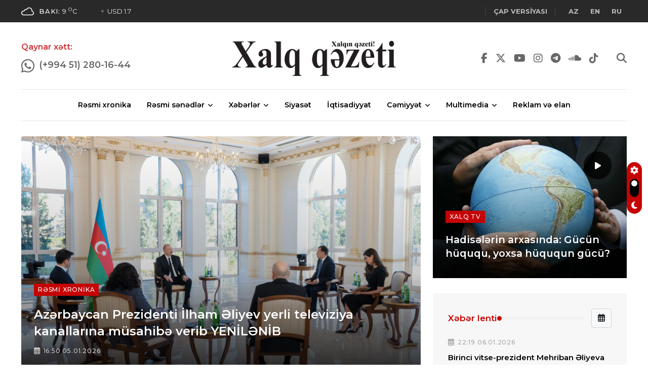

--- FILE ---
content_type: text/html; charset=UTF-8
request_url: https://xalqqazeti.az/az/ceyhun-bayramovun-xarici-qonaqlarla-gorusleri
body_size: -123
content:
HTTP/1.0 302 Found
Cache-Control: no-cache, private
Date:          Tue, 06 Jan 2026 18:30:01 GMT
Location:      https://xalqqazeti.az/az

<!DOCTYPE html>
<html>
    <head>
        <meta charset="UTF-8" />
        <meta http-equiv="refresh" content="0;url='https://xalqqazeti.az/az'" />

        <title>Redirecting to https://xalqqazeti.az/az</title>
    </head>
    <body>
        Redirecting to <a href="https://xalqqazeti.az/az">https://xalqqazeti.az/az</a>.
    </body>
</html>

--- FILE ---
content_type: text/html; charset=UTF-8
request_url: https://xalqqazeti.az/az
body_size: 15577
content:
<!DOCTYPE html>
<html lang="az">
<head>
    <!-- Meta Data -->
    <meta charset="UTF-8">
    <meta http-equiv="X-UA-Compatible" content="IE=edge">
    <meta name="viewport" content="width=device-width, initial-scale=1">
                <title>Xalqqazeti.az</title>
    
    <meta name="keywords" content="son xəbərlər, rəsmi xəbərlər">
    <meta name="description" content="Xalqın qəzeti">
    <meta property="og:title" content="Xalqqazeti.az"/>
    <meta property="og:image" content="https://xalqqazeti.az/assets/images/cover.jpg"/>
    <meta property="og:site_name" content="Xalqqazeti.az"/>
    <meta property="og:description" content="Xalqın qəzeti"/>
    
    <link rel="preconnect" href="https://fonts.googleapis.com">
    <link rel="preconnect" href="https://fonts.gstatic.com" crossorigin>
    <link href="https://fonts.googleapis.com/css2?family=Montserrat:ital,wght@0,400;0,500;0,600;0,700;1,400;1,500;1,600;1,700&family=Roboto:ital,wght@0,400;0,500;0,700;1,400;1,500;1,700&display=swap" rel="stylesheet">

    <meta name="csrf-token" content="DxyG4w2NohRAATmexHitETx6dOy4MV4VYK51Dfgn">
    <link rel="shortcut icon" type="image/x-icon" href="https://xalqqazeti.az/uploads/favicon/164/favicon.ico">
    
    <link rel="stylesheet" type="text/css" href="/assets/css/style.css?id=9b51d9dd4c625b1d81e200af748c8687">
    

    

    <script async src="https://www.googletagmanager.com/gtag/js?id=UA-199619284-1"></script>
    <script>
        window.dataLayer = window.dataLayer || [];
        function gtag(){dataLayer.push(arguments);}
        gtag('js', new Date());

        gtag('config', 'UA-199619284-1');
    </script>

    <script>
        window.digitalks=window.digitalks||new function(){var t=this;t._e=[],t._c={},t.config=function(c){var i;t._c=c,t._c.script_id?((i=document.createElement("script")).src="//data.digitalks.az/v1/scripts/"+t._c.script_id+"/track.js?&cb="+Math.random(),i.async=!0,document.head.appendChild(i)):console.error("digitalks: script_id cannot be empty!")};["track","identify"].forEach(function(c){t[c]=function(){t._e.push([c].concat(Array.prototype.slice.call(arguments,0)))}})};

        digitalks.config({
            script_id: "fe1ac5cc-a6b4-47ba-8da1-cb28aaf4535c",
            page_url: location.href,
            referrer: document.referrer
        })
    </script>

    <script type='text/javascript' src='https://platform-api.sharethis.com/js/sharethis.js#property=631337720b5e930012a9c450&product=inline-share-buttons' async='async'></script>

        
    <!-- Livewire Styles -->
<style >
    [wire\:loading], [wire\:loading\.delay], [wire\:loading\.inline-block], [wire\:loading\.inline], [wire\:loading\.block], [wire\:loading\.flex], [wire\:loading\.table], [wire\:loading\.grid], [wire\:loading\.inline-flex] {
        display: none;
    }

    [wire\:loading\.delay\.shortest], [wire\:loading\.delay\.shorter], [wire\:loading\.delay\.short], [wire\:loading\.delay\.long], [wire\:loading\.delay\.longer], [wire\:loading\.delay\.longest] {
        display:none;
    }

    [wire\:offline] {
        display: none;
    }

    [wire\:dirty]:not(textarea):not(input):not(select) {
        display: none;
    }

    input:-webkit-autofill, select:-webkit-autofill, textarea:-webkit-autofill {
        animation-duration: 50000s;
        animation-name: livewireautofill;
    }

    @keyframes livewireautofill { from {} }
</style>
</head>

<body>

<!-- Start wrapper -->
<div id="wrapper" class="wrapper">

    <!-- start perloader -->
    <!--<div class="pre-loader" id="preloader">
       <div class="loader"></div>
    </div>-->
    <!-- end perloader -->

    <!-- Start main-content -->
    <div id="main_content" class="footer-fixed">
        <header class="rt-header sticky-on">
    <!-- sticky-placeholder -->
    <div id="sticky-placeholder"></div>

    <!-- start  topbar -->
    <div class="topbar topbar-style-1" id="topbar-wrap">
        <div class="container">
            <div class="row align-items-center">

                <div class="col-lg-7">
                    <div class="rt-trending rt-trending-style-1">
                                                <p class="trending-title">
                            <a href="https://xalqqazeti.az/az/weather" style="
                            background-color:#fff;
                            mask:url('https://xalqqazeti.az/assets/images/weather-icons/04n.svg') no-repeat center / contain;
                            -webkit-mask:url('https://xalqqazeti.az/assets/images/weather-icons/04n.svg') no-repeat center / contain;
                            width: 25px;
                            height: 25px;
                            margin-right: 10px;">
                            </a>
                            <a href="https://xalqqazeti.az/az/weather" style="color: #fff;">
                            <span style="font-weight: 500">Bakı:</span> 9 <sup>o</sup>C
                            </a>
                        </p>
                                                <div class="rt-treding-slider1 swiper-container" style="margin-left: 10px;">
                            <div class="swiper-wrapper">

                                    <div class="swiper-slide">
                                        <div class="item">
                                            <p class="trending-slide-title"><a href="#" style="color:#F2F2F2">USD 1.7</a></p>
                                        </div>
                                    </div>
                                    <div class="swiper-slide">
                                        <div class="item">
                                            <p class="trending-slide-title"><a href="#" style="color:#F2F2F2">EUR 1.8172</a></p>
                                        </div>
                                    </div>
                                    <div class="swiper-slide">
                                        <div class="item">
                                            <p class="trending-slide-title"><a href="#" style="color:#F2F2F2">TRY 0.0899</a></p>
                                        </div>
                                    </div>
                            </div>
                            
                        </div>
                    </div>
                </div>
                <!-- end col -->

                <div class="col-lg-5">
                    <div class="rt-topbar-right">
                        <!--<div class="meta-wrap">
                              <span class="rt-meta">
                                 <i class="far fa-calendar-alt icon"></i>
                                 <span class="currentDate">
                                     15 Dekabr 2022
                                 </span>
                              </span>
                        </div>-->
                        <div class="social-wrap d-none d-xl-block">
                            <ul class="rt-top-social">
                                <li class="follow"><a href="https://xalqqazeti.az/az/print-versions" target="_blank"><strong>Çap versiyası</strong></a></li>
                                
                                
                            </ul>
                        </div>
                        <div class="social-wrap d-none d-xl-block">
                            <ul class="rt-top-social">

                                <li class="follow">
                                                                            <a rel="alternate" hreflang="az" style="margin: 0 10px"
                                           href="/az">
                                            <strong>AZ</strong>
                                        </a>
                                                                            <a rel="alternate" hreflang="en" style="margin: 0 10px"
                                           href="/en">
                                            <strong>EN</strong>
                                        </a>
                                                                            <a rel="alternate" hreflang="ru" style="margin: 0 10px"
                                           href="/ru">
                                            <strong>RU</strong>
                                        </a>
                                                                    </li>
                            </ul>
                        </div>
                    </div>
                </div>
                <!-- end col -->

            </div>
            <!-- end row -->
        </div>
        <!-- end container -->
    </div>
    <!-- end topbar -->

    <!-- Header Main -->
    <div class="header-main header-main-style-5 navbar-wrap" id="navbar-wrap">
        <div class="container">
            <div class="row">
                <div class="header-action-bars d-flex align-items-center justify-content-between">

                    <style>

                        .blink_me {
                            animation: blinker 2s linear infinite;
                        }

                        @keyframes blinker {
                            50% {
                                opacity: 0;
                            }
                        }

                    </style>
                    <!-- start header actions -->
                    <ul class="header-action-items">
                        <li class="item">
                            <p class="title blink_me" style="color: #c60304; font-weight: 600; margin-bottom: 10px;">Qaynar xətt:</p>
                            <a href="https://wa.me/994512801644" target="_blank" style="font-weight: 500; float: left; margin-right: 10px">
                                <i class="fab fa-whatsapp" style="font-size: 1.5em; "></i>
                            </a>
                            <a href="https://wa.me/994512801644" target="_blank" style="font-weight: 600; float: left; font-size:1.1rem">
                                (+994 51) 280-16-44
                            </a>
                        </li>
                        
                        
                        <li class="item ms-3 langs">
                            <!--<a href="#"><i class="far fa-user"></i></a>-->
                        
                        </li>
                    </ul>
                    <!-- end header actions -->

                    <!-- end humburger icon -->

                    <!-- start logo here -->
                    <div class="site-branding">
                        <a class="dark-logo" href="https://xalqqazeti.az/az"><img width="340" src="https://xalqqazeti.az/assets/images/logo.png?v=2" alt=""></a>
                        <a class="light-logo" href="https://xalqqazeti.az/az"><img width="340" src="https://xalqqazeti.az/assets/images/logo-light.png" alt=""></a>
                    </div>
                    <!-- end logo here -->

                    <!-- start header actions -->
                    <ul class="header-action-items">

                        <li class="item">
                            <a href="https://www.facebook.com/XQazeti" target="_blank">
                                <i class="fab fa-facebook-f"></i>
                            </a>
                        </li>
                        <li class="item">
                            <a href="https://twitter.com/Xalqqazeti" target="_blank">
                                <i class="fab fa-x-twitter"></i>
                            </a>
                        </li>
                        <li class="item">
                            <a href="https://www.youtube.com/channel/UCzjXdhRcALrk5UArWa_JZDw" target="_blank">
                                <i class="fab fa-youtube"></i>
                            </a>
                        </li>
                        <li class="item"><a href="https://www.instagram.com/xalqqazeti/" target="_blank">
                                <i class="fab fa-instagram"></i>
                            </a>
                        </li>
                        <li class="item"><a href="https://telegram.org/xqazeti" target="_blank">
                                <i class="fab fa-telegram"></i>
                            </a>
                        </li>
                        <li class="item"><a href="https://soundcloud.com/xalq-q-zeti-286650082/tracks" target="_blank">
                                <i class="fab fa-soundcloud"></i>
                            </a>
                        </li>
                        <li class="item"><a href="https://www.tiktok.com/@xalqqazeti" target="_blank">
                                <i class="fab fa-tiktok"></i>
                            </a>
                        </li>
                        <li class="item" style="margin-left: 20px">
                            <a href="#template-search"><i class="fas fa-search"></i></a>
                        </li>
                        <!--<li class="item cart-icon me-2">
                            <a href="javascript:void(0)" class="cart-menu-btn menu-open-btn">
                                <i class="fas fa-shopping-cart"></i>
                                <span class="item-count">0</span>
                            </a>
                        </li>-->
                    </ul>
                    <!-- end header actions -->

                </div>
            </div>
            <!-- end row -->

            <div class="row">
                <div class="container">
                    <div class="header-menu-bars d-flex align-items-center justify-content-center">

                    <!-- start main menu -->
                    <div class="main-menu">
                        <nav class="main-menu__nav">
                            <ul>
                                                                                                        <li class="list">
                                        <a class="animation" href="/az/resmi-xronika">Rəsmi xronika</a>
                                    </li>
                                                                                                                                            <li class="main-menu__nav_sub list">
                                        <a class="animation" href="javascript:void(0)">Rəsmi sənədlər</a>
                                        <ul class="main-menu__dropdown">
                                                                                        <li><a href="/az/fermanlar">Fərmanlar</a></li>
                                                                                        <li><a href="/az/serencamlar">Sərəncamlar</a></li>
                                                                                        <li><a href="/az/qanunlar">Qanunlar</a></li>
                                                                                        <li><a href="/az/mektublar">Məktublar</a></li>
                                                                                        <li><a href="/az/nazirler-kabinetinin-qerarlari">Nazirlər kabinetinin qərarları</a></li>
                                                                                        <li><a href="/az/nizamname">Nizamnamə</a></li>
                                                                                        <li><a href="/az/esasname">Əsasnamə</a></li>
                                                                                    </ul>
                                    </li>
                                                                                                                                            <li class="main-menu__nav_sub list">
                                        <a class="animation" href="javascript:void(0)">Xəbərlər</a>
                                        <ul class="main-menu__dropdown">
                                                                                        <li><a href="/az/tehsil">Təhsil</a></li>
                                                                                        <li><a href="/az/ikt">İKT</a></li>
                                                                                        <li><a href="/az/elm">Elm</a></li>
                                                                                        <li><a href="/az/idman">İdman</a></li>
                                                                                        <li><a href="/az/maraqli">Maraqlı</a></li>
                                                                                        <li><a href="/az/dunya">Dünya</a></li>
                                                                                        <li><a href="/az/hadise">Hadisə</a></li>
                                                                                        <li><a href="/az/last-news">Son xəbərlər</a></li>
                                                                                    </ul>
                                    </li>
                                                                                                                                            <li class="list">
                                        <a class="animation" href="/az/siyaset">Siyasət</a>
                                    </li>
                                                                                                                                            <li class="list">
                                        <a class="animation" href="/az/iqtisadiyyat">İqtisadiyyat</a>
                                    </li>
                                                                                                                                            <li class="main-menu__nav_sub list">
                                        <a class="animation" href="javascript:void(0)">Cəmiyyət</a>
                                        <ul class="main-menu__dropdown">
                                                                                        <li><a href="/az/musahibe">Müsahibə</a></li>
                                                                                        <li><a href="/az/sosial-heyat">Sosial həyat</a></li>
                                                                                        <li><a href="/az/ordu">Ordu</a></li>
                                                                                        <li><a href="/az/medeniyyet">Mədəniyyət</a></li>
                                                                                        <li><a href="/az/ekologiya">Ekologiya</a></li>
                                                                                        <li><a href="/az/sehiyye">Səhiyyə</a></li>
                                                                                        <li><a href="/az/qan-yaddasi">Qan yaddaşı</a></li>
                                                                                    </ul>
                                    </li>
                                                                                                                                            <li class="main-menu__nav_sub list">
                                        <a class="animation" href="javascript:void(0)">Multimedia</a>
                                        <ul class="main-menu__dropdown">
                                                                                        <li><a href="/az/xalq-tv">Xalq TV</a></li>
                                                                                        <li><a href="/az/podkast">Podkast</a></li>
                                                                                        <li><a href="/az/infoqrafika">İnfoqrafika</a></li>
                                                                                    </ul>
                                    </li>
                                                                                                                                            <li class="list">
                                        <a class="animation" href="/az/reklam-ve-elan">Reklam və elan</a>
                                    </li>
                                                                                                </ul>
                        </nav>
                    </div>
                    <!-- end main menu -->

                </div>
                </div>
            </div>
            <!-- end row -->

        </div>
        <!-- end container -->
    </div>
    <!-- End Header Main -->

    <!-- Header Main -->
    
    <!-- End Header Main -->

</header>

<div class="rt-mobile-header mobile-sticky-on">

    <div id="mobile-sticky-placeholder"></div>

    

    <div class="mobile-menu-bar-wrap" id="mobile-menu-bar-wrap">
        <div class="mobile-menu-bar">
            <div class="logo">
                <a href="https://xalqqazeti.az/az">
                    <img src="https://xalqqazeti.az/assets/images/logo.png?v=2" alt="" width="162" height="52">
                </a>
            </div>
            <span class="rt-meta">
                <a href="/az">AZ</a> | <a href="/ru">RU</a>
             </span>
            <span class="sidebarBtn">
                     <span class="bar"></span>
                     <span class="bar"></span>
                     <span class="bar"></span>
                     <span class="bar"></span>
                  </span>
        </div>
        <div class="rt-slide-nav">
            <div class="offscreen-navigation">
                <nav class="menu-main-primary-container">
                    <ul class="menu">
                                                                                    <li class="list">
                                    <a class="animation" href="/resmi-xronika">Rəsmi xronika</a>
                                </li>
                                                                                                                <li class="list menu-item-has-children">
                                    <a class="animation" href="javascript:void(0)">Rəsmi sənədlər</a>
                                    <ul class="main-menu__dropdown sub-menu">
                                                                                    <li><a href="/fermanlar">Fərmanlar</a></li>
                                                                                    <li><a href="/serencamlar">Sərəncamlar</a></li>
                                                                                    <li><a href="/qanunlar">Qanunlar</a></li>
                                                                                    <li><a href="/mektublar">Məktublar</a></li>
                                                                                    <li><a href="/nazirler-kabinetinin-qerarlari">Nazirlər kabinetinin qərarları</a></li>
                                                                                    <li><a href="/nizamname">Nizamnamə</a></li>
                                                                                    <li><a href="/esasname">Əsasnamə</a></li>
                                                                            </ul>
                                </li>
                                                                                                                <li class="list menu-item-has-children">
                                    <a class="animation" href="javascript:void(0)">Xəbərlər</a>
                                    <ul class="main-menu__dropdown sub-menu">
                                                                                    <li><a href="/tehsil">Təhsil</a></li>
                                                                                    <li><a href="/ikt">İKT</a></li>
                                                                                    <li><a href="/elm">Elm</a></li>
                                                                                    <li><a href="/idman">İdman</a></li>
                                                                                    <li><a href="/maraqli">Maraqlı</a></li>
                                                                                    <li><a href="/dunya">Dünya</a></li>
                                                                                    <li><a href="/hadise">Hadisə</a></li>
                                                                                    <li><a href="/last-news">Son xəbərlər</a></li>
                                                                            </ul>
                                </li>
                                                                                                                <li class="list">
                                    <a class="animation" href="/siyaset">Siyasət</a>
                                </li>
                                                                                                                <li class="list">
                                    <a class="animation" href="/iqtisadiyyat">İqtisadiyyat</a>
                                </li>
                                                                                                                <li class="list menu-item-has-children">
                                    <a class="animation" href="javascript:void(0)">Cəmiyyət</a>
                                    <ul class="main-menu__dropdown sub-menu">
                                                                                    <li><a href="/musahibe">Müsahibə</a></li>
                                                                                    <li><a href="/sosial-heyat">Sosial həyat</a></li>
                                                                                    <li><a href="/ordu">Ordu</a></li>
                                                                                    <li><a href="/medeniyyet">Mədəniyyət</a></li>
                                                                                    <li><a href="/ekologiya">Ekologiya</a></li>
                                                                                    <li><a href="/sehiyye">Səhiyyə</a></li>
                                                                                    <li><a href="/qan-yaddasi">Qan yaddaşı</a></li>
                                                                            </ul>
                                </li>
                                                                                                                <li class="list menu-item-has-children">
                                    <a class="animation" href="javascript:void(0)">Multimedia</a>
                                    <ul class="main-menu__dropdown sub-menu">
                                                                                    <li><a href="/xalq-tv">Xalq TV</a></li>
                                                                                    <li><a href="/podkast">Podkast</a></li>
                                                                                    <li><a href="/infoqrafika">İnfoqrafika</a></li>
                                                                            </ul>
                                </li>
                                                                                                                <li class="list">
                                    <a class="animation" href="/reklam-ve-elan">Reklam və elan</a>
                                </li>
                                                                        </ul>
                </nav>
            </div>
        </div>
    </div>
</div>
            <main>
        <!-- start featured-post-style-5 -->
        <section class="featured-post-style-5 section-padding" style="padding-top: 30px">
            <div class="container">
                <div class="row gutter-30 __sticky-coloum-wrap">

                    <div class="col-xl-8 col-lg-12 order-1 order-xl-2 sticky-coloum-item">
                        <div class="featured-middle-post-style-5 slider-area-1">
                            <div class="wrap">
                                                                    <div class="rt-post-overlay rt-post-overlay-lg mb--30">
                                        <div class="post-img">
                                            <a href="/az/resmi-xronika/250392-azerbaycan-prezidenti-ilham-eliyev-yerli" class="img-link">
                                                <img src="https://xalqqazeti.az/uploads/news/204838/1.jpg" alt="Azərbaycan Prezidenti İlham Əliyev yerli televiziya kanallarına müsahibə verib YENİLƏNİB" width="1200" height="950">
                                            </a>
                                        </div>
                                        <div class="post-content">
                                            <a href="/resmi-xronika" class="travel">Rəsmi xronika</a>
                                            <h3 class="post-title">
                                                <a href="/az/resmi-xronika/250392-azerbaycan-prezidenti-ilham-eliyev-yerli">Azərbaycan Prezidenti İlham Əliyev yerli televiziya kanallarına müsahibə verib YENİLƏNİB</a>
                                            </h3>

                                            <div class="post-meta">
                                                <ul>
                                                    
                                                    <li>
                                                         <span class="rt-meta">
                                                            <i class="far fa-calendar-alt icon"></i>
                                                            16:50 05.01.2026
                                                         </span>
                                                    </li>
                                                </ul>
                                            </div>
                                        </div>
                                    </div>
                                
                                <div class="row gutter-24 slider-area-2">
                                                                            <div class="col-md-6 mb--40">
                                            <div class="rt-post-grid grid-meta">
                                                <div class="post-img">
                                                    <a href="/az/resmi-xronika/250314-azerbaycan-prezidenti-ilham-eliyev-abs">
                                                        <img src="https://xalqqazeti.az/uploads/news/204741/1.jpg" alt="Azərbaycan Prezidenti İlham Əliyev ABŞ nümayəndə heyətini qəbul edib" width="551" height="431">
                                                    </a>
                                                </div>
                                                <div class="post-content">
                                                    
                                                    <h3 class="post-title">
                                                        <a href="/az/resmi-xronika/250314-azerbaycan-prezidenti-ilham-eliyev-abs">Azərbaycan Prezidenti İlham Əliyev ABŞ nümayəndə heyətini qəbul edib</a>
                                                    </h3>
                                                    <div class="post-meta">
                                                        <ul>
                                                            <li>
                                                <span class="rt-meta">
                                                   <a href="/az/resmi-xronika/250314-azerbaycan-prezidenti-ilham-eliyev-abs" class="name">Rəsmi xronika</a>
                                                </span>
                                                            </li>
                                                            <li>
                                                <span class="rt-meta">
                                                   <i class="far fa-calendar-alt icon"></i>
                                                   19:04 04.01.2026
                                                </span>
                                                            </li>
                                                        </ul>
                                                    </div>
                                                </div>
                                            </div>
                                        </div>
                                                                            <div class="col-md-6 mb--40">
                                            <div class="rt-post-grid grid-meta">
                                                <div class="post-img">
                                                    <a href="/az/resmi-xronika/250213-azerbaycan-respublikasinin-prezidenti-ilham-eliyevin">
                                                        <img src="https://xalqqazeti.az/uploads/news/204531/17672103783676833647_1200x630.jpg" alt="Azərbaycan Respublikasının Prezidenti İlham Əliyevin Dünya Azərbaycanlılarının Həmrəyliyi Günü və Yeni il münasibətilə müraciəti" width="551" height="431">
                                                    </a>
                                                </div>
                                                <div class="post-content">
                                                    
                                                    <h3 class="post-title">
                                                        <a href="/az/resmi-xronika/250213-azerbaycan-respublikasinin-prezidenti-ilham-eliyevin">Azərbaycan Respublikasının Prezidenti İlham Əliyevin Dünya Azərbaycanlılarının Həmrəyliyi Günü və Yeni il münasibətilə müraciəti</a>
                                                    </h3>
                                                    <div class="post-meta">
                                                        <ul>
                                                            <li>
                                                <span class="rt-meta">
                                                   <a href="/az/resmi-xronika/250213-azerbaycan-respublikasinin-prezidenti-ilham-eliyevin" class="name">Rəsmi xronika</a>
                                                </span>
                                                            </li>
                                                            <li>
                                                <span class="rt-meta">
                                                   <i class="far fa-calendar-alt icon"></i>
                                                   00:07 01.01.2026
                                                </span>
                                                            </li>
                                                        </ul>
                                                    </div>
                                                </div>
                                            </div>
                                        </div>
                                                                    </div>


                                
                                <div class="row">
                                    <div class="col-12">
                                        <div class="titile-wrapper mb--20">
                                            <h2 class="rt-section-heading mb-0 flex-grow-1 me-3">
                                                <span class="rt-section-text">Rəsmi xronika</span>
                                                <span class="rt-section-dot"></span>
                                                <span class="rt-section-line"></span>
                                            </h2>

                                            <div class="slider-navigation style-2">
                                                <i class="fas fa-chevron-left slider-btn btn-prev"></i>
                                                <i class="fas fa-chevron-right slider-btn btn-next"></i>
                                            </div>
                                        </div>
                                    </div>
                                </div>
                                <div class="swiper-container rt-post-slider-style-4 mb--30">
                                    <div class="swiper-wrapper">
                                                                                    <div class="swiper-slide">
                                                <div class="slide-item">
                                                    <div class="rt-post-grid grid-meta">
                                                        <div class="post-img">
                                                            <a href="/az/resmi-xronika/250584-birinci-vitse-prezident-mehriban-eliyeva">
                                                                <img src="https://xalqqazeti.az/uploads/news/205168/17677190293652732181.jpg" alt="Birinci vitse-prezident Mehriban Əliyeva Milad bayramı ilə bağlı paylaşım edib" width="551" height="431">
                                                            </a>
                                                        </div>
                                                        <div class="post-content">
                                                            <a href="" class="rt-post-cat-normal">Rəsmi xronika</a>
                                                            <h4 class="post-title">
                                                                <a href="/az/resmi-xronika/250584-birinci-vitse-prezident-mehriban-eliyeva">Birinci vitse-prezident Mehriban Əliyeva Milad bayramı ilə bağlı paylaşım edib</a>
                                                            </h4>
                                                            <div class="post-meta">
                                                                <ul>
                                                                    <li>
                                         <span class="rt-meta">
                                            <i class="far fa-calendar-alt icon"></i>
                                            22:19 06.01.2026
                                         </span>
                                                                    </li>
                                                                </ul>
                                                            </div>
                                                        </div>
                                                    </div>
                                                </div>
                                            </div>
                                                                                    <div class="swiper-slide">
                                                <div class="slide-item">
                                                    <div class="rt-post-grid grid-meta">
                                                        <div class="post-img">
                                                            <a href="/az/resmi-xronika/250392-azerbaycan-prezidenti-ilham-eliyev-yerli">
                                                                <img src="https://xalqqazeti.az/uploads/news/204838/1.jpg" alt="Azərbaycan Prezidenti İlham Əliyev yerli televiziya kanallarına müsahibə verib YENİLƏNİB" width="551" height="431">
                                                            </a>
                                                        </div>
                                                        <div class="post-content">
                                                            <a href="" class="rt-post-cat-normal">Rəsmi xronika</a>
                                                            <h4 class="post-title">
                                                                <a href="/az/resmi-xronika/250392-azerbaycan-prezidenti-ilham-eliyev-yerli">Azərbaycan Prezidenti İlham Əliyev yerli televiziya kanallarına müsahibə verib YENİLƏNİB</a>
                                                            </h4>
                                                            <div class="post-meta">
                                                                <ul>
                                                                    <li>
                                         <span class="rt-meta">
                                            <i class="far fa-calendar-alt icon"></i>
                                            16:50 05.01.2026
                                         </span>
                                                                    </li>
                                                                </ul>
                                                            </div>
                                                        </div>
                                                    </div>
                                                </div>
                                            </div>
                                                                                    <div class="swiper-slide">
                                                <div class="slide-item">
                                                    <div class="rt-post-grid grid-meta">
                                                        <div class="post-img">
                                                            <a href="/az/resmi-xronika/250314-azerbaycan-prezidenti-ilham-eliyev-abs">
                                                                <img src="https://xalqqazeti.az/uploads/news/204741/1.jpg" alt="Azərbaycan Prezidenti İlham Əliyev ABŞ nümayəndə heyətini qəbul edib" width="551" height="431">
                                                            </a>
                                                        </div>
                                                        <div class="post-content">
                                                            <a href="" class="rt-post-cat-normal">Rəsmi xronika</a>
                                                            <h4 class="post-title">
                                                                <a href="/az/resmi-xronika/250314-azerbaycan-prezidenti-ilham-eliyev-abs">Azərbaycan Prezidenti İlham Əliyev ABŞ nümayəndə heyətini qəbul edib</a>
                                                            </h4>
                                                            <div class="post-meta">
                                                                <ul>
                                                                    <li>
                                         <span class="rt-meta">
                                            <i class="far fa-calendar-alt icon"></i>
                                            19:04 04.01.2026
                                         </span>
                                                                    </li>
                                                                </ul>
                                                            </div>
                                                        </div>
                                                    </div>
                                                </div>
                                            </div>
                                                                                    <div class="swiper-slide">
                                                <div class="slide-item">
                                                    <div class="rt-post-grid grid-meta">
                                                        <div class="post-img">
                                                            <a href="/az/resmi-xronika/250238-azerbaycanin-birinci-vitse-prezidenti-mehriban">
                                                                <img src="https://xalqqazeti.az/uploads/news/204565/17672679106542446569.jpg" alt="Azərbaycanın Birinci vitse-prezidenti Mehriban Əliyeva 2026-cı ilin ilk günü ilə bağlı paylaşım edib" width="551" height="431">
                                                            </a>
                                                        </div>
                                                        <div class="post-content">
                                                            <a href="" class="rt-post-cat-normal">Rəsmi xronika</a>
                                                            <h4 class="post-title">
                                                                <a href="/az/resmi-xronika/250238-azerbaycanin-birinci-vitse-prezidenti-mehriban">Azərbaycanın Birinci vitse-prezidenti Mehriban Əliyeva 2026-cı ilin ilk günü ilə bağlı paylaşım edib</a>
                                                            </h4>
                                                            <div class="post-meta">
                                                                <ul>
                                                                    <li>
                                         <span class="rt-meta">
                                            <i class="far fa-calendar-alt icon"></i>
                                            17:05 01.01.2026
                                         </span>
                                                                    </li>
                                                                </ul>
                                                            </div>
                                                        </div>
                                                    </div>
                                                </div>
                                            </div>
                                                                                    <div class="swiper-slide">
                                                <div class="slide-item">
                                                    <div class="rt-post-grid grid-meta">
                                                        <div class="post-img">
                                                            <a href="/az/resmi-xronika/250213-azerbaycan-respublikasinin-prezidenti-ilham-eliyevin">
                                                                <img src="https://xalqqazeti.az/uploads/news/204531/17672103783676833647_1200x630.jpg" alt="Azərbaycan Respublikasının Prezidenti İlham Əliyevin Dünya Azərbaycanlılarının Həmrəyliyi Günü və Yeni il münasibətilə müraciəti" width="551" height="431">
                                                            </a>
                                                        </div>
                                                        <div class="post-content">
                                                            <a href="" class="rt-post-cat-normal">Rəsmi xronika</a>
                                                            <h4 class="post-title">
                                                                <a href="/az/resmi-xronika/250213-azerbaycan-respublikasinin-prezidenti-ilham-eliyevin">Azərbaycan Respublikasının Prezidenti İlham Əliyevin Dünya Azərbaycanlılarının Həmrəyliyi Günü və Yeni il münasibətilə müraciəti</a>
                                                            </h4>
                                                            <div class="post-meta">
                                                                <ul>
                                                                    <li>
                                         <span class="rt-meta">
                                            <i class="far fa-calendar-alt icon"></i>
                                            00:07 01.01.2026
                                         </span>
                                                                    </li>
                                                                </ul>
                                                            </div>
                                                        </div>
                                                    </div>
                                                </div>
                                            </div>
                                                                                    <div class="swiper-slide">
                                                <div class="slide-item">
                                                    <div class="rt-post-grid grid-meta">
                                                        <div class="post-img">
                                                            <a href="/az/resmi-xronika/250212-prezident-erazi-butovluyumuzun-berpasi-butun">
                                                                <img src="https://xalqqazeti.az/uploads/news/204530/17672103783676833647_1200x630.jpg" alt="Prezident: Ərazi bütövlüyümüzün bərpası və bütün dünya tərəfindən bunun qəbul edilməsi məsələsi öz həllini tapıb" width="551" height="431">
                                                            </a>
                                                        </div>
                                                        <div class="post-content">
                                                            <a href="" class="rt-post-cat-normal">Rəsmi xronika</a>
                                                            <h4 class="post-title">
                                                                <a href="/az/resmi-xronika/250212-prezident-erazi-butovluyumuzun-berpasi-butun">Prezident: Ərazi bütövlüyümüzün bərpası və bütün dünya tərəfindən bunun qəbul edilməsi məsələsi öz həllini tapıb</a>
                                                            </h4>
                                                            <div class="post-meta">
                                                                <ul>
                                                                    <li>
                                         <span class="rt-meta">
                                            <i class="far fa-calendar-alt icon"></i>
                                            23:58 31.12.2025
                                         </span>
                                                                    </li>
                                                                </ul>
                                                            </div>
                                                        </div>
                                                    </div>
                                                </div>
                                            </div>
                                        
                                    </div>
                                    <!-- end swiper wrapper -->
                                </div>
                                

                                
                                
                                    <h4 class="rt-section-heading style-3 mb--20">
                                        <span class="rt-section-text">Siyasət</span>
                                        <span class="rt-section-dot"></span>
                                        <span class="rt-section-line"></span>
                                    </h4>

                                    <div class="row gutter-24">
                                        
                                            <div class="col-md-4">
                                                <div class="rt-post-grid grid-meta">
                                                    <div class="post-img">
                                                        <a href="/az/siyaset/250532-azerbaycan-prezidentinin-yerli-televiziyalara-musahibesi">
                                                            <img src="https://xalqqazeti.az/uploads/news/205077/15.jpg" alt="Azərbaycan Prezidentinin yerli televiziyalara müsahibəsi Gürcüstan mediası tərəfindən geniş işıqlandırılıb" width="551" height="431">
                                                        </a>
                                                    </div>
                                                    <div class="post-content">
                                                        
                                                        <h3 class="post-title">
                                                            <a href="/az/siyaset/250532-azerbaycan-prezidentinin-yerli-televiziyalara-musahibesi">Azərbaycan Prezidentinin yerli televiziyalara müsahibəsi Gürcüstan mediası tərəfindən geniş işıqlandırılıb</a>
                                                        </h3>
                                                        <div class="post-meta">
                                                            <ul>
                                                                <li>
                                                <span class="rt-meta">
                                                   <a href="/az/siyaset/250532-azerbaycan-prezidentinin-yerli-televiziyalara-musahibesi" class="name">Siyasət</a>
                                                </span>
                                                                </li>
                                                                <li>
                                                <span class="rt-meta">
                                                   <i class="far fa-calendar-alt icon"></i>
                                                   14:34 06.01.2026
                                                </span>
                                                                </li>
                                                            </ul>
                                                        </div>
                                                    </div>
                                                </div>
                                            </div>
                                        
                                            <div class="col-md-4">
                                                <div class="rt-post-grid grid-meta">
                                                    <div class="post-img">
                                                        <a href="/az/siyaset/250524-prezident-inkisaf-ugur-gelecek-hedeflerin">
                                                            <img src="https://xalqqazeti.az/uploads/news/205066/WhatsApp-Image-2026-01-06-at-13.58.20.jpeg" alt="Prezident inkişaf, uğur və gələcək hədəflərin anonsunu verdi" width="551" height="431">
                                                        </a>
                                                    </div>
                                                    <div class="post-content">
                                                        
                                                        <h3 class="post-title">
                                                            <a href="/az/siyaset/250524-prezident-inkisaf-ugur-gelecek-hedeflerin">Prezident inkişaf, uğur və gələcək hədəflərin anonsunu verdi</a>
                                                        </h3>
                                                        <div class="post-meta">
                                                            <ul>
                                                                <li>
                                                <span class="rt-meta">
                                                   <a href="/az/siyaset/250524-prezident-inkisaf-ugur-gelecek-hedeflerin" class="name">Siyasət</a>
                                                </span>
                                                                </li>
                                                                <li>
                                                <span class="rt-meta">
                                                   <i class="far fa-calendar-alt icon"></i>
                                                   14:11 06.01.2026
                                                </span>
                                                                </li>
                                                            </ul>
                                                        </div>
                                                    </div>
                                                </div>
                                            </div>
                                        
                                            <div class="col-md-4">
                                                <div class="rt-post-grid grid-meta">
                                                    <div class="post-img">
                                                        <a href="/az/siyaset/250499-ermenistan-iqtidarinin-katalikos-uzerine-yurusu">
                                                            <img src="https://xalqqazeti.az/uploads/news/205025/5.jpg" alt="Ermənistan iqtidarının katalikos üzərinə yürüşü" width="551" height="431">
                                                        </a>
                                                    </div>
                                                    <div class="post-content">
                                                        
                                                        <h3 class="post-title">
                                                            <a href="/az/siyaset/250499-ermenistan-iqtidarinin-katalikos-uzerine-yurusu">Ermənistan iqtidarının katalikos üzərinə yürüşü</a>
                                                        </h3>
                                                        <div class="post-meta">
                                                            <ul>
                                                                <li>
                                                <span class="rt-meta">
                                                   <a href="/az/siyaset/250499-ermenistan-iqtidarinin-katalikos-uzerine-yurusu" class="name">Siyasət</a>
                                                </span>
                                                                </li>
                                                                <li>
                                                <span class="rt-meta">
                                                   <i class="far fa-calendar-alt icon"></i>
                                                   13:01 06.01.2026
                                                </span>
                                                                </li>
                                                            </ul>
                                                        </div>
                                                    </div>
                                                </div>
                                            </div>
                                        
                                            <div class="col-md-4">
                                                <div class="rt-post-grid grid-meta">
                                                    <div class="post-img">
                                                        <a href="/az/siyaset/250497-bakinin-siyasi-iradesi-kenar-tezyiqden">
                                                            <img src="https://xalqqazeti.az/uploads/news/205019/3.jpg" alt="Bakının siyasi iradəsi kənar təzyiqdən güclüdür" width="551" height="431">
                                                        </a>
                                                    </div>
                                                    <div class="post-content">
                                                        
                                                        <h3 class="post-title">
                                                            <a href="/az/siyaset/250497-bakinin-siyasi-iradesi-kenar-tezyiqden">Bakının siyasi iradəsi kənar təzyiqdən güclüdür</a>
                                                        </h3>
                                                        <div class="post-meta">
                                                            <ul>
                                                                <li>
                                                <span class="rt-meta">
                                                   <a href="/az/siyaset/250497-bakinin-siyasi-iradesi-kenar-tezyiqden" class="name">Siyasət</a>
                                                </span>
                                                                </li>
                                                                <li>
                                                <span class="rt-meta">
                                                   <i class="far fa-calendar-alt icon"></i>
                                                   12:59 06.01.2026
                                                </span>
                                                                </li>
                                                            </ul>
                                                        </div>
                                                    </div>
                                                </div>
                                            </div>
                                        
                                            <div class="col-md-4">
                                                <div class="rt-post-grid grid-meta">
                                                    <div class="post-img">
                                                        <a href="/az/siyaset/250496-avrozonada-genislenmenin-gozlentileri">
                                                            <img src="https://xalqqazeti.az/uploads/news/205017/1.jpg" alt="Avrozonada genişlənmənin gözləntiləri" width="551" height="431">
                                                        </a>
                                                    </div>
                                                    <div class="post-content">
                                                        
                                                        <h3 class="post-title">
                                                            <a href="/az/siyaset/250496-avrozonada-genislenmenin-gozlentileri">Avrozonada genişlənmənin gözləntiləri</a>
                                                        </h3>
                                                        <div class="post-meta">
                                                            <ul>
                                                                <li>
                                                <span class="rt-meta">
                                                   <a href="/az/siyaset/250496-avrozonada-genislenmenin-gozlentileri" class="name">Siyasət</a>
                                                </span>
                                                                </li>
                                                                <li>
                                                <span class="rt-meta">
                                                   <i class="far fa-calendar-alt icon"></i>
                                                   12:58 06.01.2026
                                                </span>
                                                                </li>
                                                            </ul>
                                                        </div>
                                                    </div>
                                                </div>
                                            </div>
                                        
                                            <div class="col-md-4">
                                                <div class="rt-post-grid grid-meta">
                                                    <div class="post-img">
                                                        <a href="/az/siyaset/250495-konstitusiya-suverenlik-ili-azerbaycan-dovletciliyinin">
                                                            <img src="https://xalqqazeti.az/uploads/news/205016/1.jpg" alt="“Konstitusiya və Suverenlik İli” Azərbaycan dövlətçiliyinin konseptual mərhələsi oldu" width="551" height="431">
                                                        </a>
                                                    </div>
                                                    <div class="post-content">
                                                        
                                                        <h3 class="post-title">
                                                            <a href="/az/siyaset/250495-konstitusiya-suverenlik-ili-azerbaycan-dovletciliyinin">“Konstitusiya və Suverenlik İli” Azərbaycan dövlətçiliyinin konseptual mərhələsi oldu</a>
                                                        </h3>
                                                        <div class="post-meta">
                                                            <ul>
                                                                <li>
                                                <span class="rt-meta">
                                                   <a href="/az/siyaset/250495-konstitusiya-suverenlik-ili-azerbaycan-dovletciliyinin" class="name">Siyasət</a>
                                                </span>
                                                                </li>
                                                                <li>
                                                <span class="rt-meta">
                                                   <i class="far fa-calendar-alt icon"></i>
                                                   12:54 06.01.2026
                                                </span>
                                                                </li>
                                                            </ul>
                                                        </div>
                                                    </div>
                                                </div>
                                            </div>
                                                                            </div>
                                
                            </div>
                        </div>
                    </div>

                    <div class="col-xl-4 col-lg-6 order-2 order-xl-3  sticky-coloum-item">
                        <div class="rt-sidebar right-siderbar sticky-wrap">

    <div class="sidebar-wrap mb--30">

        <div class="swiper-container rt-tending-slider-style-2 rt-post-slider-style-7">
            <div class="swiper-wrapper">


                                    <div class="swiper-slide">
                        <div class="rt-post-overlay post-trending">
                            <div class="post-img">
                                <a href="/az/xalq-tv/250562-hadiselerin-arxasinda-gucun-huququ-yoxsa" class="img-link">
                                    <img src="https://xalqqazeti.az/uploads/news/205132/Perspective.jpg" alt="post-xl-10" width="900" height="600">
                                </a>
                                <a href="/az/xalq-tv/250562-hadiselerin-arxasinda-gucun-huququ-yoxsa" class="play-btn play-btn-transparent right-top">
                                    <i class="fas fa-play"></i>
                                </a>
                            </div>
                            <div class="post-content">
                                <a href="" class="travel">Xalq TV</a>
                                <h3 class="post-title">
                                    <a href="/az/xalq-tv/250562-hadiselerin-arxasinda-gucun-huququ-yoxsa">Hadisələrin arxasında: Gücün hüququ, yoxsa hüququn gücü?</a>
                                </h3>
                                
                            </div>
                        </div>
                    </div>
                                    <div class="swiper-slide">
                        <div class="rt-post-overlay post-trending">
                            <div class="post-img">
                                <a href="/az/xalq-tv/250176-hadiselerin-arxasinda-2025-ci-ilin-yekunlari" class="img-link">
                                    <img src="https://xalqqazeti.az/uploads/news/204406/000018cdf60610496d531932a6e70147.jpg" alt="post-xl-10" width="900" height="600">
                                </a>
                                <a href="/az/xalq-tv/250176-hadiselerin-arxasinda-2025-ci-ilin-yekunlari" class="play-btn play-btn-transparent right-top">
                                    <i class="fas fa-play"></i>
                                </a>
                            </div>
                            <div class="post-content">
                                <a href="" class="travel">Xalq TV</a>
                                <h3 class="post-title">
                                    <a href="/az/xalq-tv/250176-hadiselerin-arxasinda-2025-ci-ilin-yekunlari">Hadisələrin arxasında - 2025-ci ilin yekunları</a>
                                </h3>
                                
                            </div>
                        </div>
                    </div>
                                    <div class="swiper-slide">
                        <div class="rt-post-overlay post-trending">
                            <div class="post-img">
                                <a href="/az/xalq-tv/249777-hadiselerin-arxasinda-zelenski-tramp-planini" class="img-link">
                                    <img src="https://xalqqazeti.az/uploads/news/203459/4300.jpg" alt="post-xl-10" width="900" height="600">
                                </a>
                                <a href="/az/xalq-tv/249777-hadiselerin-arxasinda-zelenski-tramp-planini" class="play-btn play-btn-transparent right-top">
                                    <i class="fas fa-play"></i>
                                </a>
                            </div>
                            <div class="post-content">
                                <a href="" class="travel">Xalq TV</a>
                                <h3 class="post-title">
                                    <a href="/az/xalq-tv/249777-hadiselerin-arxasinda-zelenski-tramp-planini">Hadisələrin arxasında- Zelenski &quot;Tramp planı&quot;nı niyə açıqladı? -VİDEO</a>
                                </h3>
                                
                            </div>
                        </div>
                    </div>
                
            </div>
            <!-- end swiper wrapper -->


        </div>

        <!--<h2 class="rt-section-heading style-2 mb--30">
            <span class="rt-section-text">Sports </span>
            <span class="rt-section-dot"></span>
            <span class="rt-section-line"></span>
        </h2>-->
        
    </div>

    <div class="sidebar-wrap sidebar-wrap-with-bg mb--30">
    <div class="d-flex align-items-center justify-content-between flex-wrap">
        <h2 class="rt-section-heading style-2 mb-3 me-3 flex-grow-1">
            <span class="rt-section-text"><a href="https://xalqqazeti.az/az/news">Xəbər lenti</a></span>
            <span class="rt-section-dot"></span>
            <span class="rt-section-line"></span>
        </h2>
        <div class="mb-3">
            <div class="input-group date" id="archiveCalendar">
                <input type="hidden" class="form-control" id="date"/>
                <span class="input-group-append">
                  <span class="input-group-text bg-light d-block">
                    <i class="far fa-calendar-alt icon"></i>
                  </span>
                </span>
            </div>
        </div>
    </div>
    <div class="post-list-box-style-2" id="lent-widget">
        <ul class="post-list">
                        <li class="item">
                <div class="post-meta mb-2">
                    <ul>
                        <li>
                            <span class="rt-meta">
                               <i class="far fa-calendar-alt icon"></i>
                               22:19 06.01.2026
                            </span>
                        </li>
                    </ul>
                </div>
                <div class="title-wrap">
                    <h4 class="post-title">
                        <a href="/az/resmi-xronika/250584-birinci-vitse-prezident-mehriban-eliyeva">Birinci vitse-prezident Mehriban Əliyeva Milad bayramı ilə bağlı paylaşım edib</a>
                    </h4>
                    
                </div>
            </li>
                        <li class="item">
                <div class="post-meta mb-2">
                    <ul>
                        <li>
                            <span class="rt-meta">
                               <i class="far fa-calendar-alt icon"></i>
                               19:04 06.01.2026
                            </span>
                        </li>
                    </ul>
                </div>
                <div class="title-wrap">
                    <h4 class="post-title">
                        <a href="/az/dunya/250575-qazaxistan-aktau-deniz-limani-xususi">Qazaxıstan “Aktau Dəniz Limanı” xüsusi iqtisadi zonasının ərazisini genişləndirir</a>
                    </h4>
                    
                </div>
            </li>
                        <li class="item">
                <div class="post-meta mb-2">
                    <ul>
                        <li>
                            <span class="rt-meta">
                               <i class="far fa-calendar-alt icon"></i>
                               18:54 06.01.2026
                            </span>
                        </li>
                    </ul>
                </div>
                <div class="title-wrap">
                    <h4 class="post-title">
                        <a href="/az/dunya/250573-sert-saxtalar-avropanin-bir-sira">Sərt şaxtalar Avropanın bir sıra ölkələrində çətinliklər yaradıb</a>
                    </h4>
                    
                </div>
            </li>
                        <li class="item">
                <div class="post-meta mb-2">
                    <ul>
                        <li>
                            <span class="rt-meta">
                               <i class="far fa-calendar-alt icon"></i>
                               18:50 06.01.2026
                            </span>
                        </li>
                    </ul>
                </div>
                <div class="title-wrap">
                    <h4 class="post-title">
                        <a href="/az/sosial-heyat/250574-ordubad-rayonunda-xaraba-gilan-seher">Ordubad rayonunda Xaraba Gilan şəhər yerinə baxış keçirilib</a>
                    </h4>
                    
                </div>
            </li>
                        <li class="item">
                <div class="post-meta mb-2">
                    <ul>
                        <li>
                            <span class="rt-meta">
                               <i class="far fa-calendar-alt icon"></i>
                               18:39 06.01.2026
                            </span>
                        </li>
                    </ul>
                </div>
                <div class="title-wrap">
                    <h4 class="post-title">
                        <a href="/az/dunya/250572-hakan-fidan-parisde-suriyali-hemkari">Hakan Fidan Parisdə suriyalı həmkarı ilə görüşüb</a>
                    </h4>
                    
                </div>
            </li>
                        <li class="item">
                <div class="post-meta mb-2">
                    <ul>
                        <li>
                            <span class="rt-meta">
                               <i class="far fa-calendar-alt icon"></i>
                               18:09 06.01.2026
                            </span>
                        </li>
                    </ul>
                </div>
                <div class="title-wrap">
                    <h4 class="post-title">
                        <a href="/az/sosial-heyat/250571-metronun-memar-ecemi-stansiyasinin-daha">Metronun “Memar Əcəmi” stansiyasının daha bir keçidində təmir işlərinə başlanılır</a>
                    </h4>
                    
                </div>
            </li>
                        <li class="item">
                <div class="post-meta mb-2">
                    <ul>
                        <li>
                            <span class="rt-meta">
                               <i class="far fa-calendar-alt icon"></i>
                               18:03 06.01.2026
                            </span>
                        </li>
                    </ul>
                </div>
                <div class="title-wrap">
                    <h4 class="post-title">
                        <a href="/az/sosial-heyat/250570-gurcustanda-xeyriyye-aksiyasi-kecirilib">Gürcüstanda xeyriyyə aksiyası keçirilib</a>
                    </h4>
                    
                </div>
            </li>
                        <li class="item">
                <div class="post-meta mb-2">
                    <ul>
                        <li>
                            <span class="rt-meta">
                               <i class="far fa-calendar-alt icon"></i>
                               17:59 06.01.2026
                            </span>
                        </li>
                    </ul>
                </div>
                <div class="title-wrap">
                    <h4 class="post-title">
                        <a href="/az/iqtisadiyyat/250569-sirvan-seherinde-vergi-odeyicileri-ile">Şirvan şəhərində vergi ödəyiciləri ilə görüş keçirilib</a>
                    </h4>
                    
                </div>
            </li>
                        <li class="item">
                <div class="post-meta mb-2">
                    <ul>
                        <li>
                            <span class="rt-meta">
                               <i class="far fa-calendar-alt icon"></i>
                               17:40 06.01.2026
                            </span>
                        </li>
                    </ul>
                </div>
                <div class="title-wrap">
                    <h4 class="post-title">
                        <a href="/az/iqtisadiyyat/250568-baki-limaninda-son-bes-ilde">Bakı limanında son beş ildə 366 min TEU konteynerə yaxın yük aşırılıb</a>
                    </h4>
                    
                </div>
            </li>
                        <li class="item">
                <div class="post-meta mb-2">
                    <ul>
                        <li>
                            <span class="rt-meta">
                               <i class="far fa-calendar-alt icon"></i>
                               17:35 06.01.2026
                            </span>
                        </li>
                    </ul>
                </div>
                <div class="title-wrap">
                    <h4 class="post-title">
                        <a href="/az/sosial-heyat/250567-professor-fuad-memmedov-qht-agentliyinin">Professor Fuad Məmmədov QHT Agentliyinin Müşahidə Şurasının sədri seçildi</a>
                    </h4>
                    
                </div>
            </li>
                        <li class="item">
                <div class="post-meta mb-2">
                    <ul>
                        <li>
                            <span class="rt-meta">
                               <i class="far fa-calendar-alt icon"></i>
                               17:27 06.01.2026
                            </span>
                        </li>
                    </ul>
                </div>
                <div class="title-wrap">
                    <h4 class="post-title">
                        <a href="/az/sosial-heyat/250566-ozunumesgulluq-proqrami-issizlikden-kicik-biznese">Özünüməşğulluq proqramı işsizlikdən kiçik biznesə çıxış imkanı yaradır</a>
                    </h4>
                    
                </div>
            </li>
                        <li class="item">
                <div class="post-meta mb-2">
                    <ul>
                        <li>
                            <span class="rt-meta">
                               <i class="far fa-calendar-alt icon"></i>
                               17:25 06.01.2026
                            </span>
                        </li>
                    </ul>
                </div>
                <div class="title-wrap">
                    <h4 class="post-title">
                        <a href="/az/iqtisadiyyat/250565-aqrar-sigorta-fondu-fermerlere-milyon">Aqrar Sığorta Fondu fermerlərə 9 milyon manat sığorta ödənişi edib</a>
                    </h4>
                    
                </div>
            </li>
                        <li class="item">
                <div class="post-meta mb-2">
                    <ul>
                        <li>
                            <span class="rt-meta">
                               <i class="far fa-calendar-alt icon"></i>
                               17:15 06.01.2026
                            </span>
                        </li>
                    </ul>
                </div>
                <div class="title-wrap">
                    <h4 class="post-title">
                        <a href="/az/sosial-heyat/250564-veten-muharibesinden-sonra-500-yaxin">Vətən müharibəsindən sonra 500-ə yaxın şəxs yüksək texnologiyalı protezlə təmin edilib</a>
                    </h4>
                    
                </div>
            </li>
                        <li class="item">
                <div class="post-meta mb-2">
                    <ul>
                        <li>
                            <span class="rt-meta">
                               <i class="far fa-calendar-alt icon"></i>
                               17:04 06.01.2026
                            </span>
                        </li>
                    </ul>
                </div>
                <div class="title-wrap">
                    <h4 class="post-title">
                        <a href="/az/iqtisadiyyat/250561-atasigortaya-muveqqeti-inzibatci-teyin-olunub">&quot;Atasığorta&quot;ya müvəqqəti inzibatçı təyin olunub</a>
                    </h4>
                    
                </div>
            </li>
                        <li class="item">
                <div class="post-meta mb-2">
                    <ul>
                        <li>
                            <span class="rt-meta">
                               <i class="far fa-calendar-alt icon"></i>
                               17:00 06.01.2026
                            </span>
                        </li>
                    </ul>
                </div>
                <div class="title-wrap">
                    <h4 class="post-title">
                        <a href="/az/sosial-heyat/250560-bayram-gunlerinde-milli-parklarda-muxtelif">Bayram günlərində milli parklarda müxtəlif tədbirlər təşkil olunub</a>
                    </h4>
                    
                </div>
            </li>
                        <li class="item">
                <div class="post-meta mb-2">
                    <ul>
                        <li>
                            <span class="rt-meta">
                               <i class="far fa-calendar-alt icon"></i>
                               16:52 06.01.2026
                            </span>
                        </li>
                    </ul>
                </div>
                <div class="title-wrap">
                    <h4 class="post-title">
                        <a href="/az/elm/250559-merkezi-elmi-kitabxananin-elmi-metodiki">Mərkəzi Elmi Kitabxananın Elmi-Metodiki Şurasının iclası keçirilib</a>
                    </h4>
                    
                </div>
            </li>
                        <li class="item">
                <div class="post-meta mb-2">
                    <ul>
                        <li>
                            <span class="rt-meta">
                               <i class="far fa-calendar-alt icon"></i>
                               16:49 06.01.2026
                            </span>
                        </li>
                    </ul>
                </div>
                <div class="title-wrap">
                    <h4 class="post-title">
                        <a href="/az/xalq-tv/250562-hadiselerin-arxasinda-gucun-huququ-yoxsa">Hadisələrin arxasında: Gücün hüququ, yoxsa hüququn gücü?</a>
                    </h4>
                    
                </div>
            </li>
                        <li class="item">
                <div class="post-meta mb-2">
                    <ul>
                        <li>
                            <span class="rt-meta">
                               <i class="far fa-calendar-alt icon"></i>
                               16:30 06.01.2026
                            </span>
                        </li>
                    </ul>
                </div>
                <div class="title-wrap">
                    <h4 class="post-title">
                        <a href="/az/iqtisadiyyat/250558-asco-milyon-manat-kredit-celb">ASCO 35 milyon manat kredit cəlb edib</a>
                    </h4>
                    
                </div>
            </li>
                        <li class="item">
                <div class="post-meta mb-2">
                    <ul>
                        <li>
                            <span class="rt-meta">
                               <i class="far fa-calendar-alt icon"></i>
                               16:22 06.01.2026
                            </span>
                        </li>
                    </ul>
                </div>
                <div class="title-wrap">
                    <h4 class="post-title">
                        <a href="/az/sosial-heyat/250557-sahibkarlarla-novbeti-gorusler-kecirilib">Sahibkarlarla növbəti görüşlər keçirilib</a>
                    </h4>
                    
                </div>
            </li>
                        <li class="item">
                <div class="post-meta mb-2">
                    <ul>
                        <li>
                            <span class="rt-meta">
                               <i class="far fa-calendar-alt icon"></i>
                               16:19 06.01.2026
                            </span>
                        </li>
                    </ul>
                </div>
                <div class="title-wrap">
                    <h4 class="post-title">
                        <a href="/az/iqtisadiyyat/250556-azerbaycan-internet-xidmetleri-uzre-dunyanin">Azərbaycan internet xidmətləri üzrə dünyanın TOP-5 ölkəsi sırasında yer alıb</a>
                    </h4>
                    
                </div>
            </li>
                        <li class="item">
                <div class="post-meta mb-2">
                    <ul>
                        <li>
                            <span class="rt-meta">
                               <i class="far fa-calendar-alt icon"></i>
                               15:58 06.01.2026
                            </span>
                        </li>
                    </ul>
                </div>
                <div class="title-wrap">
                    <h4 class="post-title">
                        <a href="/az/sosial-heyat/250553-birge-maliyyelesme-proqrami-uzre-4800">Birgə maliyyələşmə proqramı üzrə 4800-ə yaxın şəxs işlə təmin edilib</a>
                    </h4>
                    
                </div>
            </li>
                        <li class="item">
                <div class="post-meta mb-2">
                    <ul>
                        <li>
                            <span class="rt-meta">
                               <i class="far fa-calendar-alt icon"></i>
                               15:42 06.01.2026
                            </span>
                        </li>
                    </ul>
                </div>
                <div class="title-wrap">
                    <h4 class="post-title">
                        <a href="/az/sosial-heyat/250551-oten-azerbaycanda-149-usaq-ovladliga">Ötən il Azərbaycanda 149 uşaq övladlığa verilib</a>
                    </h4>
                    
                </div>
            </li>
                        <li class="item">
                <div class="post-meta mb-2">
                    <ul>
                        <li>
                            <span class="rt-meta">
                               <i class="far fa-calendar-alt icon"></i>
                               15:24 06.01.2026
                            </span>
                        </li>
                    </ul>
                </div>
                <div class="title-wrap">
                    <h4 class="post-title">
                        <a href="/az/iqtisadiyyat/250546-elektrik-enerjisi-ixracinda-illik-dinamika">Elektrik enerjisi ixracında 5 illik dinamika: 2023-cü il necə fərqləndi? - STATİSTİKA</a>
                    </h4>
                    
                </div>
            </li>
                        <li class="item">
                <div class="post-meta mb-2">
                    <ul>
                        <li>
                            <span class="rt-meta">
                               <i class="far fa-calendar-alt icon"></i>
                               15:12 06.01.2026
                            </span>
                        </li>
                    </ul>
                </div>
                <div class="title-wrap">
                    <h4 class="post-title">
                        <a href="/az/iqtisadiyyat/250545-azerbaycana-mexsus-murovdag-gemisinin-misirden">Azərbaycana məxsus “Murovdağ” gəmisinin Misirdən ABŞ-a ilk səfəri planlaşdırılır</a>
                    </h4>
                    
                </div>
            </li>
                        <li class="item">
                <div class="post-meta mb-2">
                    <ul>
                        <li>
                            <span class="rt-meta">
                               <i class="far fa-calendar-alt icon"></i>
                               15:09 06.01.2026
                            </span>
                        </li>
                    </ul>
                </div>
                <div class="title-wrap">
                    <h4 class="post-title">
                        <a href="/az/iqtisadiyyat/250544-bank-kapitali-onun-adekvatligi-uzre">Bank kapitalı və onun adekvatlığı üzrə prudensial çərçivə Bazel III standartlarına uyğunlaşdırılıb</a>
                    </h4>
                    
                </div>
            </li>
                        <li class="item">
                <div class="post-meta mb-2">
                    <ul>
                        <li>
                            <span class="rt-meta">
                               <i class="far fa-calendar-alt icon"></i>
                               15:06 06.01.2026
                            </span>
                        </li>
                    </ul>
                </div>
                <div class="title-wrap">
                    <h4 class="post-title">
                        <a href="/az/dunya/250542-turkiyede-gundelik-tranzit-seferlerin-sayinda">Türkiyədə gündəlik tranzit səfərlərin sayında rekord göstərici qeydə alınıb</a>
                    </h4>
                    
                </div>
            </li>
                        <li class="item">
                <div class="post-meta mb-2">
                    <ul>
                        <li>
                            <span class="rt-meta">
                               <i class="far fa-calendar-alt icon"></i>
                               14:52 06.01.2026
                            </span>
                        </li>
                    </ul>
                </div>
                <div class="title-wrap">
                    <h4 class="post-title">
                        <a href="/az/sosial-heyat/250535-bayram-gunlerinde-azerbaycanda-2156-sigorta">Bayram günlərində Azərbaycanda 2156 sığorta hadisəsi qeydə alınıb</a>
                    </h4>
                    
                </div>
            </li>
                        <li class="item">
                <div class="post-meta mb-2">
                    <ul>
                        <li>
                            <span class="rt-meta">
                               <i class="far fa-calendar-alt icon"></i>
                               14:44 06.01.2026
                            </span>
                        </li>
                    </ul>
                </div>
                <div class="title-wrap">
                    <h4 class="post-title">
                        <a href="/az/sosial-heyat/250534-leyla-eliyeva-maskatda-omanin-kicik">Leyla Əliyeva Maskatda Omanın Kiçik və Orta Müəssisələrin İnkişafı Qurumunun sədri ilə görüşüb</a>
                    </h4>
                    
                </div>
            </li>
                        <li class="item">
                <div class="post-meta mb-2">
                    <ul>
                        <li>
                            <span class="rt-meta">
                               <i class="far fa-calendar-alt icon"></i>
                               14:41 06.01.2026
                            </span>
                        </li>
                    </ul>
                </div>
                <div class="title-wrap">
                    <h4 class="post-title">
                        <a href="/az/tehsil/250533-bmu-nun-telebesi-italiyanin-nufuzlu">BMU-nun tələbəsi İtaliyanın nüfuzlu universitetindən qəbul alıb</a>
                    </h4>
                    
                </div>
            </li>
                        <li class="item">
                <div class="post-meta mb-2">
                    <ul>
                        <li>
                            <span class="rt-meta">
                               <i class="far fa-calendar-alt icon"></i>
                               14:34 06.01.2026
                            </span>
                        </li>
                    </ul>
                </div>
                <div class="title-wrap">
                    <h4 class="post-title">
                        <a href="/az/siyaset/250532-azerbaycan-prezidentinin-yerli-televiziyalara-musahibesi">Azərbaycan Prezidentinin yerli televiziyalara müsahibəsi Gürcüstan mediası tərəfindən geniş işıqlandırılıb</a>
                    </h4>
                    
                </div>
            </li>
                        <li class="item">
                <div class="post-meta mb-2">
                    <ul>
                        <li>
                            <span class="rt-meta">
                               <i class="far fa-calendar-alt icon"></i>
                               14:27 06.01.2026
                            </span>
                        </li>
                    </ul>
                </div>
                <div class="title-wrap">
                    <h4 class="post-title">
                        <a href="/az/qanunlar/250531-azerbaycan-respublikasinin-qanunu">Azərbaycan Respublikasının Qanunu</a>
                    </h4>
                    
                </div>
            </li>
                        <li class="item">
                <div class="post-meta mb-2">
                    <ul>
                        <li>
                            <span class="rt-meta">
                               <i class="far fa-calendar-alt icon"></i>
                               14:25 06.01.2026
                            </span>
                        </li>
                    </ul>
                </div>
                <div class="title-wrap">
                    <h4 class="post-title">
                        <a href="/az/fermanlar/250530-azerbaycan-respublikasi-prezidentinin-fermani">Azərbaycan Respublikası Prezidentinin Fərmanı</a>
                    </h4>
                    
                </div>
            </li>
                        <li class="item">
                <div class="post-meta mb-2">
                    <ul>
                        <li>
                            <span class="rt-meta">
                               <i class="far fa-calendar-alt icon"></i>
                               14:22 06.01.2026
                            </span>
                        </li>
                    </ul>
                </div>
                <div class="title-wrap">
                    <h4 class="post-title">
                        <a href="/az/sosial-heyat/250528-leyla-eliyeva-maskatda-sultan-qabus">Leyla Əliyeva Maskatda Sultan Qabus Böyük Məscidini də ziyarət edib</a>
                    </h4>
                    
                </div>
            </li>
                        <li class="item">
                <div class="post-meta mb-2">
                    <ul>
                        <li>
                            <span class="rt-meta">
                               <i class="far fa-calendar-alt icon"></i>
                               14:11 06.01.2026
                            </span>
                        </li>
                    </ul>
                </div>
                <div class="title-wrap">
                    <h4 class="post-title">
                        <a href="/az/siyaset/250524-prezident-inkisaf-ugur-gelecek-hedeflerin">Prezident inkişaf, uğur və gələcək hədəflərin anonsunu verdi</a>
                    </h4>
                    
                </div>
            </li>
                        <li class="item">
                <div class="post-meta mb-2">
                    <ul>
                        <li>
                            <span class="rt-meta">
                               <i class="far fa-calendar-alt icon"></i>
                               14:10 06.01.2026
                            </span>
                        </li>
                    </ul>
                </div>
                <div class="title-wrap">
                    <h4 class="post-title">
                        <a href="/az/sosial-heyat/250523-leyla-eliyeva-maskat-seherinde-omanin">Leyla Əliyeva Maskat şəhərində Omanın Turizmin İnkişafı Şirkəti tərəfindən həyata keçirilən layihələrlə tanış olub</a>
                    </h4>
                    
                </div>
            </li>
                        <li class="item">
                <div class="post-meta mb-2">
                    <ul>
                        <li>
                            <span class="rt-meta">
                               <i class="far fa-calendar-alt icon"></i>
                               14:08 06.01.2026
                            </span>
                        </li>
                    </ul>
                </div>
                <div class="title-wrap">
                    <h4 class="post-title">
                        <a href="/az/sosial-heyat/250522-leyla-eliyeva-maskatda-oman-sultanliginin">Leyla Əliyeva Maskatda Oman Sultanlığının Vəliəhdi Sayyid Theyazin bin Haitham Al Saidlə görüşüb</a>
                    </h4>
                    
                </div>
            </li>
                        <li class="item">
                <div class="post-meta mb-2">
                    <ul>
                        <li>
                            <span class="rt-meta">
                               <i class="far fa-calendar-alt icon"></i>
                               14:07 06.01.2026
                            </span>
                        </li>
                    </ul>
                </div>
                <div class="title-wrap">
                    <h4 class="post-title">
                        <a href="/az/sosial-heyat/250521-sosial-platformasinda-suni-intellekt-esasli">E-sosial platformasında süni intellekt əsaslı “iDost” rəqəmsal köməkçi xidməti tətbiq olunub</a>
                    </h4>
                    
                </div>
            </li>
                        <li class="item">
                <div class="post-meta mb-2">
                    <ul>
                        <li>
                            <span class="rt-meta">
                               <i class="far fa-calendar-alt icon"></i>
                               14:05 06.01.2026
                            </span>
                        </li>
                    </ul>
                </div>
                <div class="title-wrap">
                    <h4 class="post-title">
                        <a href="/az/ordu/250520-ordumuzun-qudretinin-artirilmasi-turk-dovletleri">Ordumuzun qüdrətinin artırılması və türk dövlətləri ilə hərbi əməkdaşlıq zamanın tələbidir</a>
                    </h4>
                    
                </div>
            </li>
                        <li class="item">
                <div class="post-meta mb-2">
                    <ul>
                        <li>
                            <span class="rt-meta">
                               <i class="far fa-calendar-alt icon"></i>
                               13:39 06.01.2026
                            </span>
                        </li>
                    </ul>
                </div>
                <div class="title-wrap">
                    <h4 class="post-title">
                        <a href="/az/idman/250519-gules-uzre-azerbaycan-cempionati-baslayir">Güləş üzrə Azərbaycan çempionatı başlayır</a>
                    </h4>
                    
                </div>
            </li>
                        <li class="item">
                <div class="post-meta mb-2">
                    <ul>
                        <li>
                            <span class="rt-meta">
                               <i class="far fa-calendar-alt icon"></i>
                               13:38 06.01.2026
                            </span>
                        </li>
                    </ul>
                </div>
                <div class="title-wrap">
                    <h4 class="post-title">
                        <a href="/az/idman/250518-azerbaycanda-3-beynelxalq-boks-turniri-kecirilecek">Azərbaycanda 3 beynəlxalq boks turniri keçiriləcək</a>
                    </h4>
                    
                </div>
            </li>
                        <li class="item">
                <div class="title-wrap">
                    <h4 class="post-title">
                        <a href="https://xalqqazeti.az/az/news">Bütün xəbərlər</a>
                    </h4>
                    <a href="/az/idman/250518-azerbaycanda-3-beynelxalq-boks-turniri-kecirilecek" class="icon-box">
                        <i class="fas fa-arrow-right"></i>
                    </a>
                </div>
            </li>
        </ul>
    </div>
</div>



    <div class="sidebar-wrap mb--30">
        <div class="ad-banner-img">
            <a href="https://xalqqazeti.az/uploads/pdf-files/204934/xalqqazeti-06.01.2026.pdf" target="_blank">
                <img src="https://xalqqazeti.az/uploads/pdf-images/204935/cover-06.01.2026.jpg" alt="ad-banner" width="100%" height="450" style="border: 1px solid #ccc">
            </a>
        </div>
    </div>

    <div class="sidebar-wrap mb--30">
        <ul class="nav rt-tab-menu mb--30" id="myTab-5" role="tablist">
            <li class="menu-item" role="presentation">
                <a class="menu-link active" id="menu-51-tab" data-bs-toggle="tab" href="#menu-51"
                   role="tab" aria-controls="menu-51" aria-selected="true">Redaktorun seçimi</a>
            </li>
            <li class="menu-item" role="presentation">
                <a class="menu-link" id="menu-52-tab" data-bs-toggle="tab" href="#menu-52"
                   role="tab" aria-controls="menu-52" aria-selected="false">Çox oxunanlar</a>
            </li>
        </ul><!-- end nav tab -->

        <div class="tab-content" id="myTabContent-2">
            <div class="tab-pane tab-item animated fadeInUp show active" id="menu-51"
                 role="tabpanel" aria-labelledby="menu-51-tab">


                <div class="row gutter-15">
                                            <div class="col-12">
                            <div class="rt-post post-sm style-2 layout-2">
                                <div class="post-img me-0">
                                    <a href="/az/resmi-xronika/250314-azerbaycan-prezidenti-ilham-eliyev-abs">
                                        <img src="https://xalqqazeti.az/uploads/news/204741/1.jpg" alt="post" width="551" height="431">
                                    </a>
                                </div>
                                <div class="ms-3 post-content">
                                    
                                    <h4 class="post-title">
                                        <a href="/az/resmi-xronika/250314-azerbaycan-prezidenti-ilham-eliyev-abs">Azərbaycan Prezidenti İlham Əliyev ABŞ nümayəndə heyətini qəbul edib</a>
                                    </h4>
                                    <span class="rt-meta">
                                                   <i class="far fa-calendar-alt icon"></i>
                                                   19:04 04.01.2026
                                                </span>
                                </div>
                            </div>
                        </div>
                                            <div class="col-12">
                            <div class="rt-post post-sm style-2 layout-2">
                                <div class="post-img me-0">
                                    <a href="/az/resmi-xronika/250213-azerbaycan-respublikasinin-prezidenti-ilham-eliyevin">
                                        <img src="https://xalqqazeti.az/uploads/news/204531/17672103783676833647_1200x630.jpg" alt="post" width="551" height="431">
                                    </a>
                                </div>
                                <div class="ms-3 post-content">
                                    
                                    <h4 class="post-title">
                                        <a href="/az/resmi-xronika/250213-azerbaycan-respublikasinin-prezidenti-ilham-eliyevin">Azərbaycan Respublikasının Prezidenti İlham Əliyevin Dünya Azərbaycanlılarının Həmrəyliyi Günü və Yeni il münasibətilə müraciəti</a>
                                    </h4>
                                    <span class="rt-meta">
                                                   <i class="far fa-calendar-alt icon"></i>
                                                   00:07 01.01.2026
                                                </span>
                                </div>
                            </div>
                        </div>
                                            <div class="col-12">
                            <div class="rt-post post-sm style-2 layout-2">
                                <div class="post-img me-0">
                                    <a href="/az/resmi-xronika/250188-prezident-ilham-eliyev-dunya-azerbaycanlilarinin">
                                        <img src="https://xalqqazeti.az/uploads/news/204474/17671146964138159849.jpg" alt="post" width="551" height="431">
                                    </a>
                                </div>
                                <div class="ms-3 post-content">
                                    
                                    <h4 class="post-title">
                                        <a href="/az/resmi-xronika/250188-prezident-ilham-eliyev-dunya-azerbaycanlilarinin">Prezident İlham Əliyev Dünya Azərbaycanlılarının Həmrəyliyi Günü və Yeni illə bağlı paylaşım edib</a>
                                    </h4>
                                    <span class="rt-meta">
                                                   <i class="far fa-calendar-alt icon"></i>
                                                   11:04 31.12.2025
                                                </span>
                                </div>
                            </div>
                        </div>
                                    </div>
                <!-- end row -->

            </div>
            <!-- end ./tab item -->

            <div class="tab-pane tab-item animated fadeInUp" id="menu-52" role="tabpanel"
                 aria-labelledby="menu-52-tab">

                <div class="row gutter-15">
                                            <div class="col-12">
                            <div class="rt-post post-sm style-2 layout-2">
                                <div class="post-img me-0">
                                    <a href="/az/resmi-xronika/250584-birinci-vitse-prezident-mehriban-eliyeva">
                                        <img src="https://xalqqazeti.az/uploads/news/205168/17677190293652732181.jpg" alt="post" width="551" height="431">
                                    </a>
                                </div>
                                <div class="ms-3 post-content">
                                    
                                    <h4 class="post-title">
                                        <a href="/az/resmi-xronika/250584-birinci-vitse-prezident-mehriban-eliyeva">Birinci vitse-prezident Mehriban Əliyeva Milad bayramı ilə bağlı paylaşım edib</a>
                                    </h4>
                                    <span class="rt-meta">
                                                   <i class="far fa-calendar-alt icon"></i>
                                                   22:19 06.01.2026
                                                </span>
                                </div>
                            </div>
                        </div>
                                            <div class="col-12">
                            <div class="rt-post post-sm style-2 layout-2">
                                <div class="post-img me-0">
                                    <a href="/az/dunya/250575-qazaxistan-aktau-deniz-limani-xususi">
                                        <img src="https://xalqqazeti.az/uploads/news/205159/10.jpeg" alt="post" width="551" height="431">
                                    </a>
                                </div>
                                <div class="ms-3 post-content">
                                    
                                    <h4 class="post-title">
                                        <a href="/az/dunya/250575-qazaxistan-aktau-deniz-limani-xususi">Qazaxıstan “Aktau Dəniz Limanı” xüsusi iqtisadi zonasının ərazisini genişləndirir</a>
                                    </h4>
                                    <span class="rt-meta">
                                                   <i class="far fa-calendar-alt icon"></i>
                                                   19:04 06.01.2026
                                                </span>
                                </div>
                            </div>
                        </div>
                                            <div class="col-12">
                            <div class="rt-post post-sm style-2 layout-2">
                                <div class="post-img me-0">
                                    <a href="/az/dunya/250573-sert-saxtalar-avropanin-bir-sira">
                                        <img src="https://xalqqazeti.az/uploads/news/205153/4.jpg" alt="post" width="551" height="431">
                                    </a>
                                </div>
                                <div class="ms-3 post-content">
                                    
                                    <h4 class="post-title">
                                        <a href="/az/dunya/250573-sert-saxtalar-avropanin-bir-sira">Sərt şaxtalar Avropanın bir sıra ölkələrində çətinliklər yaradıb</a>
                                    </h4>
                                    <span class="rt-meta">
                                                   <i class="far fa-calendar-alt icon"></i>
                                                   18:54 06.01.2026
                                                </span>
                                </div>
                            </div>
                        </div>
                                    </div>
                <!-- end row -->

            </div>
            <!-- end ./tab item -->

        </div>
        <!-- end /.tab-content -->
    </div>


</div>
                    </div>
                    <!-- end col -->

                </div>
                <!-- end row -->
            </div>
            <!-- end container -->
        </section>
        <!-- end featured-post-style-5 -->


        <!-- start top-games-section-style-1 -->
        <section class="top-video-section-style-2 section-padding motion-effects-wrap">
            
            <div class="container">
                <div class="row">
                    <div class="col-12">

                        <div class="mb--30  d-flex align-items-center justify-content-between flex-wrap">
                            <h2 class="rt-section-heading mb-2 me-3 flex-grow-1 white-style">
                                <span class="rt-section-text">Video xəbərlər</span>
                                <span class="rt-section-dot"></span>
                                <span class="rt-section-line"></span>
                            </h2>

                            <div class="mb-2">
                                <a href="/video" class="rt-read-more-white rt-button-animation-out">
                                    Hamısı
                                    <svg width="34px" height="16px" viewBox="0 0 34.53 16" xml:space="preserve">
                                    <rect class="rt-button-line" y="7.6" width="34" height=".4">
                                    </rect>
                                        <g class="rt-button-cap-fake">
                                            <path class="rt-button-cap" d="M25.83.7l.7-.7,8,8-.7.71Zm0,14.6,8-8,.71.71-8,8Z">
                                            </path>
                                        </g>
                                 </svg>
                                </a>
                            </div>
                        </div>
                    </div>
                </div>
                <div class="row gutter-24 justify-content-center">

                                            <div class="col-xl-4 col-md-6 wow fadeInUp" data-wow-delay="200ms" data-wow-duration="800ms">

                            <div class="rt-post-overlay rt-post-overlay-lg layout-6">
                                <div class="post-img">
                                    <a href="/az/resmi-xronika/250584-birinci-vitse-prezident-mehriban-eliyeva" class="img-link">
                                        <img src="https://xalqqazeti.az/uploads/news/205168/17677190293652732181.jpg" alt="Birinci vitse-prezident Mehriban Əliyeva Milad bayramı ilə bağlı paylaşım edib" width="900" height="600">
                                    </a>
                                    <a href="/az/resmi-xronika/250584-birinci-vitse-prezident-mehriban-eliyeva" class="play-btn play-btn-transparent right-top">
                                        <i class="fas fa-play"></i>
                                    </a>
                                </div>
                                <div class="post-content">
                                    <a href="/az/resmi-xronika/250584-birinci-vitse-prezident-mehriban-eliyeva" class="mission">Rəsmi xronika</a>
                                    <h3 class="post-title">
                                        <a href="/az/resmi-xronika/250584-birinci-vitse-prezident-mehriban-eliyeva">Birinci vitse-prezident Mehriban Əliyeva Milad bayramı ilə bağlı paylaşım edib</a>
                                    </h3>
                                    <div class="post-meta">
                                        <ul>
                                            <li>
                                       <span class="rt-meta">
                                          <i class="far fa-calendar-alt icon"></i>
                                          22:19 06.01.2026
                                       </span>
                                            </li>
                                        </ul>
                                    </div>
                                </div>
                            </div>

                        </div>
                                            <div class="col-xl-4 col-md-6 wow fadeInUp" data-wow-delay="200ms" data-wow-duration="800ms">

                            <div class="rt-post-overlay rt-post-overlay-lg layout-6">
                                <div class="post-img">
                                    <a href="/az/xalq-tv/250562-hadiselerin-arxasinda-gucun-huququ-yoxsa" class="img-link">
                                        <img src="https://xalqqazeti.az/uploads/news/205132/Perspective.jpg" alt="Hadisələrin arxasında: Gücün hüququ, yoxsa hüququn gücü?" width="900" height="600">
                                    </a>
                                    <a href="/az/xalq-tv/250562-hadiselerin-arxasinda-gucun-huququ-yoxsa" class="play-btn play-btn-transparent right-top">
                                        <i class="fas fa-play"></i>
                                    </a>
                                </div>
                                <div class="post-content">
                                    <a href="/az/xalq-tv/250562-hadiselerin-arxasinda-gucun-huququ-yoxsa" class="mission">Xalq TV</a>
                                    <h3 class="post-title">
                                        <a href="/az/xalq-tv/250562-hadiselerin-arxasinda-gucun-huququ-yoxsa">Hadisələrin arxasında: Gücün hüququ, yoxsa hüququn gücü?</a>
                                    </h3>
                                    <div class="post-meta">
                                        <ul>
                                            <li>
                                       <span class="rt-meta">
                                          <i class="far fa-calendar-alt icon"></i>
                                          16:49 06.01.2026
                                       </span>
                                            </li>
                                        </ul>
                                    </div>
                                </div>
                            </div>

                        </div>
                                            <div class="col-xl-4 col-md-6 wow fadeInUp" data-wow-delay="200ms" data-wow-duration="800ms">

                            <div class="rt-post-overlay rt-post-overlay-lg layout-6">
                                <div class="post-img">
                                    <a href="/az/hadise/250324-fhn-bayram-gunlerinde-hadiseler-zamani" class="img-link">
                                        <img src="https://xalqqazeti.az/uploads/news/204761/FHN.jpg" alt="FHN: Bayram günlərində hadisələr zamanı 6 nəfər həyatını itirib - VİDEO" width="900" height="600">
                                    </a>
                                    <a href="/az/hadise/250324-fhn-bayram-gunlerinde-hadiseler-zamani" class="play-btn play-btn-transparent right-top">
                                        <i class="fas fa-play"></i>
                                    </a>
                                </div>
                                <div class="post-content">
                                    <a href="/az/hadise/250324-fhn-bayram-gunlerinde-hadiseler-zamani" class="mission">Hadisə</a>
                                    <h3 class="post-title">
                                        <a href="/az/hadise/250324-fhn-bayram-gunlerinde-hadiseler-zamani">FHN: Bayram günlərində hadisələr zamanı 6 nəfər həyatını itirib - VİDEO</a>
                                    </h3>
                                    <div class="post-meta">
                                        <ul>
                                            <li>
                                       <span class="rt-meta">
                                          <i class="far fa-calendar-alt icon"></i>
                                          09:41 05.01.2026
                                       </span>
                                            </li>
                                        </ul>
                                    </div>
                                </div>
                            </div>

                        </div>
                    
                </div>
                <!-- end col -->

            </div>
            <!-- end row -->
            </div>
            <!-- end container -->
        </section>
        <!-- end top-games-section-style-1 -->





        <!-- start ft-section-style-4 -->
        <section class="ft-section-style-4 section-padding" id="last-block">
            <div class="container">

                <div class="featured-area-style-1">
                    <div class="wrap mb--60">
                        <div class="row g-4">
                            <div class="col-lg-4 wow fadeInUp" data-wow-delay=".2s" data-wow-duration=".8s">

                                
                                    <h2 class="rt-section-heading">
                                        <span class="rt-section-text">İqtisadiyyat</span>
                                        <span class="rt-section-dot"></span>
                                        <span class="rt-section-line"></span>
                                    </h2>
                                    <div class="rt-post-with-listing-style-4">
                                                                                    <div class="rt-post-overlay rt-post-overlay-md layout-6">
                                                <div class="post-img">
                                                    <a href="/az/iqtisadiyyat/250569-sirvan-seherinde-vergi-odeyicileri-ile" class="img-link">
                                                        <img src="https://xalqqazeti.az/uploads/news/205143/50.jpeg" alt="Şirvan şəhərində vergi ödəyiciləri ilə görüş keçirilib" width="720"
                                                             height="560">
                                                    </a>
                                                </div>
                                                <div class="post-content">
                                                    <!--<a href="/az/iqtisadiyyat/250569-sirvan-seherinde-vergi-odeyicileri-ile" class="ft-yoga">Yoga</a>-->
                                                    <h3 class="post-title">
                                                        <a href="/az/iqtisadiyyat/250569-sirvan-seherinde-vergi-odeyicileri-ile">Şirvan şəhərində vergi ödəyiciləri ilə görüş keçirilib</a>
                                                    </h3>

                                                    <div class="post-meta">
                                                        <ul>
                                                            <!--<li>
                                                              <span class="rt-meta">
                                                                 By <a href="author.html" class="name">Admin</a>
                                                              </span>
                                                            </li>-->
                                                            <li>
                                                      <span class="rt-meta">
                                                         <i class="far fa-calendar-alt icon"></i>
                                                         17:59 06.01.2026
                                                      </span>
                                                            </li>
                                                        </ul>
                                                    </div>
                                                </div>
                                            </div>
                                                                                <div class="rt-post-list-style-4 grid-meta">
                                                                                            <div class="item">
                                                    <h4 class="post-title">
                                                        <a href="/az/iqtisadiyyat/250568-baki-limaninda-son-bes-ilde">Bakı limanında son beş ildə 366 min TEU konteynerə yaxın yük aşırılıb</a>
                                                    </h4>
                                                    <div class="post-meta">
                                                        <ul>
                                                            <!--<li>
                                                  <span class="rt-meta">
                                                     By <a href="/az/iqtisadiyyat/250568-baki-limaninda-son-bes-ilde" class="name">Admin</a>
                                                  </span>
                                                </li>-->
                                                            <li>
                                                      <span class="rt-meta">
                                                         <i class="far fa-calendar-alt icon"></i>
                                                         17:40 06.01.2026
                                                      </span>
                                                            </li>
                                                        </ul>
                                                    </div>
                                                </div>
                                                                                            <div class="item">
                                                    <h4 class="post-title">
                                                        <a href="/az/iqtisadiyyat/250565-aqrar-sigorta-fondu-fermerlere-milyon">Aqrar Sığorta Fondu fermerlərə 9 milyon manat sığorta ödənişi edib</a>
                                                    </h4>
                                                    <div class="post-meta">
                                                        <ul>
                                                            <!--<li>
                                                  <span class="rt-meta">
                                                     By <a href="/az/iqtisadiyyat/250565-aqrar-sigorta-fondu-fermerlere-milyon" class="name">Admin</a>
                                                  </span>
                                                </li>-->
                                                            <li>
                                                      <span class="rt-meta">
                                                         <i class="far fa-calendar-alt icon"></i>
                                                         17:25 06.01.2026
                                                      </span>
                                                            </li>
                                                        </ul>
                                                    </div>
                                                </div>
                                                                                            <div class="item">
                                                    <h4 class="post-title">
                                                        <a href="/az/iqtisadiyyat/250561-atasigortaya-muveqqeti-inzibatci-teyin-olunub">&quot;Atasığorta&quot;ya müvəqqəti inzibatçı təyin olunub</a>
                                                    </h4>
                                                    <div class="post-meta">
                                                        <ul>
                                                            <!--<li>
                                                  <span class="rt-meta">
                                                     By <a href="/az/iqtisadiyyat/250561-atasigortaya-muveqqeti-inzibatci-teyin-olunub" class="name">Admin</a>
                                                  </span>
                                                </li>-->
                                                            <li>
                                                      <span class="rt-meta">
                                                         <i class="far fa-calendar-alt icon"></i>
                                                         17:04 06.01.2026
                                                      </span>
                                                            </li>
                                                        </ul>
                                                    </div>
                                                </div>
                                                                                    </div>
                                    </div>
                                
                            </div>
                            <!-- end inner col -->

                            <div class="col-lg-4 wow fadeInUp" data-wow-delay=".2s" data-wow-duration=".8s">

                                
                                    <h2 class="rt-section-heading">
                                        <span class="rt-section-text">Sosial həyat</span>
                                        <span class="rt-section-dot"></span>
                                        <span class="rt-section-line"></span>
                                    </h2>
                                    <div class="rt-post-with-listing-style-4">
                                                                                    <div class="rt-post-overlay rt-post-overlay-md layout-6">
                                                <div class="post-img">
                                                    <a href="/az/sosial-heyat/250574-ordubad-rayonunda-xaraba-gilan-seher" class="img-link">
                                                        <img src="https://xalqqazeti.az/uploads/news/205154/5.jpg" alt="Ordubad rayonunda Xaraba Gilan şəhər yerinə baxış keçirilib" width="720"
                                                             height="560">
                                                    </a>
                                                </div>
                                                <div class="post-content">
                                                    <!--<a href="/az/sosial-heyat/250574-ordubad-rayonunda-xaraba-gilan-seher" class="ft-yoga">Yoga</a>-->
                                                    <h3 class="post-title">
                                                        <a href="/az/sosial-heyat/250574-ordubad-rayonunda-xaraba-gilan-seher">Ordubad rayonunda Xaraba Gilan şəhər yerinə baxış keçirilib</a>
                                                    </h3>

                                                    <div class="post-meta">
                                                        <ul>
                                                            <!--<li>
                                                              <span class="rt-meta">
                                                                 By <a href="author.html" class="name">Admin</a>
                                                              </span>
                                                            </li>-->
                                                            <li>
                                                      <span class="rt-meta">
                                                         <i class="far fa-calendar-alt icon"></i>
                                                         18:50 06.01.2026
                                                      </span>
                                                            </li>
                                                        </ul>
                                                    </div>
                                                </div>
                                            </div>
                                                                                <div class="rt-post-list-style-4 grid-meta">
                                                                                            <div class="item">
                                                    <h4 class="post-title">
                                                        <a href="/az/sosial-heyat/250571-metronun-memar-ecemi-stansiyasinin-daha">Metronun “Memar Əcəmi” stansiyasının daha bir keçidində təmir işlərinə başlanılır</a>
                                                    </h4>
                                                    <div class="post-meta">
                                                        <ul>
                                                            <!--<li>
                                                  <span class="rt-meta">
                                                     By <a href="/az/sosial-heyat/250571-metronun-memar-ecemi-stansiyasinin-daha" class="name">Admin</a>
                                                  </span>
                                                </li>-->
                                                            <li>
                                                      <span class="rt-meta">
                                                         <i class="far fa-calendar-alt icon"></i>
                                                         18:09 06.01.2026
                                                      </span>
                                                            </li>
                                                        </ul>
                                                    </div>
                                                </div>
                                                                                            <div class="item">
                                                    <h4 class="post-title">
                                                        <a href="/az/sosial-heyat/250570-gurcustanda-xeyriyye-aksiyasi-kecirilib">Gürcüstanda xeyriyyə aksiyası keçirilib</a>
                                                    </h4>
                                                    <div class="post-meta">
                                                        <ul>
                                                            <!--<li>
                                                  <span class="rt-meta">
                                                     By <a href="/az/sosial-heyat/250570-gurcustanda-xeyriyye-aksiyasi-kecirilib" class="name">Admin</a>
                                                  </span>
                                                </li>-->
                                                            <li>
                                                      <span class="rt-meta">
                                                         <i class="far fa-calendar-alt icon"></i>
                                                         18:03 06.01.2026
                                                      </span>
                                                            </li>
                                                        </ul>
                                                    </div>
                                                </div>
                                                                                            <div class="item">
                                                    <h4 class="post-title">
                                                        <a href="/az/sosial-heyat/250567-professor-fuad-memmedov-qht-agentliyinin">Professor Fuad Məmmədov QHT Agentliyinin Müşahidə Şurasının sədri seçildi</a>
                                                    </h4>
                                                    <div class="post-meta">
                                                        <ul>
                                                            <!--<li>
                                                  <span class="rt-meta">
                                                     By <a href="/az/sosial-heyat/250567-professor-fuad-memmedov-qht-agentliyinin" class="name">Admin</a>
                                                  </span>
                                                </li>-->
                                                            <li>
                                                      <span class="rt-meta">
                                                         <i class="far fa-calendar-alt icon"></i>
                                                         17:35 06.01.2026
                                                      </span>
                                                            </li>
                                                        </ul>
                                                    </div>
                                                </div>
                                                                                    </div>
                                    </div>
                                
                            </div>
                            <!-- end inner col -->

                            <div class="col-lg-4 wow fadeInUp" data-wow-delay=".2s" data-wow-duration=".8s">

                                
                                    <h2 class="rt-section-heading">
                                        <span class="rt-section-text">Müsahibə</span>
                                        <span class="rt-section-dot"></span>
                                        <span class="rt-section-line"></span>
                                    </h2>
                                    <div class="rt-post-with-listing-style-4">
                                                                                    <div class="rt-post-overlay rt-post-overlay-md layout-6">
                                                <div class="post-img">
                                                    <a href="/az/musahibe/249934-ulu-onderin-azerbaycani-sohretlendirmis-yadigari" class="img-link">
                                                        <img src="https://xalqqazeti.az/uploads/news/203777/2.jpg" alt="Ulu öndərin Azərbaycanı şöhrətləndirmiş yadigarı" width="720"
                                                             height="560">
                                                    </a>
                                                </div>
                                                <div class="post-content">
                                                    <!--<a href="/az/musahibe/249934-ulu-onderin-azerbaycani-sohretlendirmis-yadigari" class="ft-yoga">Yoga</a>-->
                                                    <h3 class="post-title">
                                                        <a href="/az/musahibe/249934-ulu-onderin-azerbaycani-sohretlendirmis-yadigari">Ulu öndərin Azərbaycanı şöhrətləndirmiş yadigarı</a>
                                                    </h3>

                                                    <div class="post-meta">
                                                        <ul>
                                                            <!--<li>
                                                              <span class="rt-meta">
                                                                 By <a href="author.html" class="name">Admin</a>
                                                              </span>
                                                            </li>-->
                                                            <li>
                                                      <span class="rt-meta">
                                                         <i class="far fa-calendar-alt icon"></i>
                                                         11:46 27.12.2025
                                                      </span>
                                                            </li>
                                                        </ul>
                                                    </div>
                                                </div>
                                            </div>
                                                                                <div class="rt-post-list-style-4 grid-meta">
                                                                                            <div class="item">
                                                    <h4 class="post-title">
                                                        <a href="/az/musahibe/249831-esrlik-baki-sirki-yeniden-sehneye">2 əsrlik Bakı sirki yenidən səhnəyə qayıdıb</a>
                                                    </h4>
                                                    <div class="post-meta">
                                                        <ul>
                                                            <!--<li>
                                                  <span class="rt-meta">
                                                     By <a href="/az/musahibe/249831-esrlik-baki-sirki-yeniden-sehneye" class="name">Admin</a>
                                                  </span>
                                                </li>-->
                                                            <li>
                                                      <span class="rt-meta">
                                                         <i class="far fa-calendar-alt icon"></i>
                                                         13:26 26.12.2025
                                                      </span>
                                                            </li>
                                                        </ul>
                                                    </div>
                                                </div>
                                                                                            <div class="item">
                                                    <h4 class="post-title">
                                                        <a href="/az/musahibe/249828-azerbaycan-dunyanin-aparici-idman-olkelerinden">Azərbaycan dünyanın aparıcı idman ölkələrindən birinə çevrilib</a>
                                                    </h4>
                                                    <div class="post-meta">
                                                        <ul>
                                                            <!--<li>
                                                  <span class="rt-meta">
                                                     By <a href="/az/musahibe/249828-azerbaycan-dunyanin-aparici-idman-olkelerinden" class="name">Admin</a>
                                                  </span>
                                                </li>-->
                                                            <li>
                                                      <span class="rt-meta">
                                                         <i class="far fa-calendar-alt icon"></i>
                                                         13:19 26.12.2025
                                                      </span>
                                                            </li>
                                                        </ul>
                                                    </div>
                                                </div>
                                                                                            <div class="item">
                                                    <h4 class="post-title">
                                                        <a href="/az/musahibe/249692-sema-qehremani">Səma qəhrəmanı</a>
                                                    </h4>
                                                    <div class="post-meta">
                                                        <ul>
                                                            <!--<li>
                                                  <span class="rt-meta">
                                                     By <a href="/az/musahibe/249692-sema-qehremani" class="name">Admin</a>
                                                  </span>
                                                </li>-->
                                                            <li>
                                                      <span class="rt-meta">
                                                         <i class="far fa-calendar-alt icon"></i>
                                                         12:28 25.12.2025
                                                      </span>
                                                            </li>
                                                        </ul>
                                                    </div>
                                                </div>
                                                                                    </div>
                                    </div>
                                
                            </div>
                            <!-- end inner col -->

                        </div>
                        <!-- end inner row -->

                    </div>
                    <!-- end wrap -->


                    <div class="wrap mb--60 mt--60">

                        <div class="row g-4">

                            <div class="col-lg-4 wow fadeInUp" data-wow-delay=".2s" data-wow-duration=".8s">

                                
                                    <h2 class="rt-section-heading">
                                        <span class="rt-section-text">İdman</span>
                                        <span class="rt-section-dot"></span>
                                        <span class="rt-section-line"></span>
                                    </h2>
                                    <div class="rt-post-with-listing-style-4">
                                                                                    <div class="rt-post-overlay rt-post-overlay-md layout-6">
                                                <div class="post-img">
                                                    <a href="/az/idman/250519-gules-uzre-azerbaycan-cempionati-baslayir" class="img-link">
                                                        <img src="https://xalqqazeti.az/uploads/news/205053/3.jpg" alt="Güləş üzrə Azərbaycan çempionatı başlayır" width="720"
                                                             height="560">
                                                    </a>
                                                </div>
                                                <div class="post-content">
                                                    <!--<a href="/az/idman/250519-gules-uzre-azerbaycan-cempionati-baslayir" class="ft-yoga">Yoga</a>-->
                                                    <h3 class="post-title">
                                                        <a href="/az/idman/250519-gules-uzre-azerbaycan-cempionati-baslayir">Güləş üzrə Azərbaycan çempionatı başlayır</a>
                                                    </h3>

                                                    <div class="post-meta">
                                                        <ul>
                                                            <!--<li>
                                                              <span class="rt-meta">
                                                                 By <a href="author.html" class="name">Admin</a>
                                                              </span>
                                                            </li>-->
                                                            <li>
                                                      <span class="rt-meta">
                                                         <i class="far fa-calendar-alt icon"></i>
                                                         13:39 06.01.2026
                                                      </span>
                                                            </li>
                                                        </ul>
                                                    </div>
                                                </div>
                                            </div>
                                                                                <div class="rt-post-list-style-4 grid-meta">
                                                                                            <div class="item">
                                                    <h4 class="post-title">
                                                        <a href="/az/idman/250518-azerbaycanda-3-beynelxalq-boks-turniri-kecirilecek">Azərbaycanda 3 beynəlxalq boks turniri keçiriləcək</a>
                                                    </h4>
                                                    <div class="post-meta">
                                                        <ul>
                                                            <!--<li>
                                                  <span class="rt-meta">
                                                     By <a href="/az/idman/250518-azerbaycanda-3-beynelxalq-boks-turniri-kecirilecek" class="name">Admin</a>
                                                  </span>
                                                </li>-->
                                                            <li>
                                                      <span class="rt-meta">
                                                         <i class="far fa-calendar-alt icon"></i>
                                                         13:38 06.01.2026
                                                      </span>
                                                            </li>
                                                        </ul>
                                                    </div>
                                                </div>
                                                                                            <div class="item">
                                                    <h4 class="post-title">
                                                        <a href="/az/idman/250517-sahmat-cempionatina-start">Şahmat çempionatına start!</a>
                                                    </h4>
                                                    <div class="post-meta">
                                                        <ul>
                                                            <!--<li>
                                                  <span class="rt-meta">
                                                     By <a href="/az/idman/250517-sahmat-cempionatina-start" class="name">Admin</a>
                                                  </span>
                                                </li>-->
                                                            <li>
                                                      <span class="rt-meta">
                                                         <i class="far fa-calendar-alt icon"></i>
                                                         13:37 06.01.2026
                                                      </span>
                                                            </li>
                                                        </ul>
                                                    </div>
                                                </div>
                                                                                            <div class="item">
                                                    <h4 class="post-title">
                                                        <a href="/az/idman/250404-soydasimiz-kanadada-cudo-uzre-qara">Soydaşımız Kanadada cüdo üzrə qara kəmər qazanıb</a>
                                                    </h4>
                                                    <div class="post-meta">
                                                        <ul>
                                                            <!--<li>
                                                  <span class="rt-meta">
                                                     By <a href="/az/idman/250404-soydasimiz-kanadada-cudo-uzre-qara" class="name">Admin</a>
                                                  </span>
                                                </li>-->
                                                            <li>
                                                      <span class="rt-meta">
                                                         <i class="far fa-calendar-alt icon"></i>
                                                         18:28 05.01.2026
                                                      </span>
                                                            </li>
                                                        </ul>
                                                    </div>
                                                </div>
                                                                                    </div>
                                    </div>
                                
                            </div>

                            <!-- end inner col -->

                            <div class="col-lg-4 wow fadeInUp" data-wow-delay=".2s" data-wow-duration=".8s">

                                
                                    <h2 class="rt-section-heading">
                                        <span class="rt-section-text">Mədəniyyət</span>
                                        <span class="rt-section-dot"></span>
                                        <span class="rt-section-line"></span>
                                    </h2>
                                    <div class="rt-post-with-listing-style-4">
                                                                                    <div class="rt-post-overlay rt-post-overlay-md layout-6">
                                                <div class="post-img">
                                                    <a href="/az/medeniyyet/250513-susa-musiqi-mektebine-piano-hediyyesi" class="img-link">
                                                        <img src="https://xalqqazeti.az/uploads/news/205045/5.jpg" alt="Şuşa Musiqi Məktəbinə piano hədiyyəsi" width="720"
                                                             height="560">
                                                    </a>
                                                </div>
                                                <div class="post-content">
                                                    <!--<a href="/az/medeniyyet/250513-susa-musiqi-mektebine-piano-hediyyesi" class="ft-yoga">Yoga</a>-->
                                                    <h3 class="post-title">
                                                        <a href="/az/medeniyyet/250513-susa-musiqi-mektebine-piano-hediyyesi">Şuşa Musiqi Məktəbinə piano hədiyyəsi</a>
                                                    </h3>

                                                    <div class="post-meta">
                                                        <ul>
                                                            <!--<li>
                                                              <span class="rt-meta">
                                                                 By <a href="author.html" class="name">Admin</a>
                                                              </span>
                                                            </li>-->
                                                            <li>
                                                      <span class="rt-meta">
                                                         <i class="far fa-calendar-alt icon"></i>
                                                         13:31 06.01.2026
                                                      </span>
                                                            </li>
                                                        </ul>
                                                    </div>
                                                </div>
                                            </div>
                                                                                <div class="rt-post-list-style-4 grid-meta">
                                                                                            <div class="item">
                                                    <h4 class="post-title">
                                                        <a href="/az/medeniyyet/250512-orta-esrler-intibahi-memarligimizin-atasi">Orta əsrlər intibahı memarlığımızın atası</a>
                                                    </h4>
                                                    <div class="post-meta">
                                                        <ul>
                                                            <!--<li>
                                                  <span class="rt-meta">
                                                     By <a href="/az/medeniyyet/250512-orta-esrler-intibahi-memarligimizin-atasi" class="name">Admin</a>
                                                  </span>
                                                </li>-->
                                                            <li>
                                                      <span class="rt-meta">
                                                         <i class="far fa-calendar-alt icon"></i>
                                                         13:30 06.01.2026
                                                      </span>
                                                            </li>
                                                        </ul>
                                                    </div>
                                                </div>
                                                                                            <div class="item">
                                                    <h4 class="post-title">
                                                        <a href="/az/medeniyyet/250511-milli-musiqimizin-50-yasli-ses-ensiklopediyasi">Milli musiqimizin 50 yaşlı səs ensiklopediyası</a>
                                                    </h4>
                                                    <div class="post-meta">
                                                        <ul>
                                                            <!--<li>
                                                  <span class="rt-meta">
                                                     By <a href="/az/medeniyyet/250511-milli-musiqimizin-50-yasli-ses-ensiklopediyasi" class="name">Admin</a>
                                                  </span>
                                                </li>-->
                                                            <li>
                                                      <span class="rt-meta">
                                                         <i class="far fa-calendar-alt icon"></i>
                                                         13:28 06.01.2026
                                                      </span>
                                                            </li>
                                                        </ul>
                                                    </div>
                                                </div>
                                                                                            <div class="item">
                                                    <h4 class="post-title">
                                                        <a href="/az/medeniyyet/250472-zengezurun-hekayesini-dunyaya-nece-catdirmaliyiq">Zəngəzurun hekayəsini dünyaya necə çatdırmalıyıq?</a>
                                                    </h4>
                                                    <div class="post-meta">
                                                        <ul>
                                                            <!--<li>
                                                  <span class="rt-meta">
                                                     By <a href="/az/medeniyyet/250472-zengezurun-hekayesini-dunyaya-nece-catdirmaliyiq" class="name">Admin</a>
                                                  </span>
                                                </li>-->
                                                            <li>
                                                      <span class="rt-meta">
                                                         <i class="far fa-calendar-alt icon"></i>
                                                         11:29 06.01.2026
                                                      </span>
                                                            </li>
                                                        </ul>
                                                    </div>
                                                </div>
                                                                                    </div>
                                    </div>
                                
                            </div>
                            <!-- end inner col -->

                            <div class="col-lg-4 wow fadeInUp" data-wow-delay=".2s" data-wow-duration=".8s">

                                
                                    <h2 class="rt-section-heading">
                                        <span class="rt-section-text">Dünya</span>
                                        <span class="rt-section-dot"></span>
                                        <span class="rt-section-line"></span>
                                    </h2>
                                    <div class="rt-post-with-listing-style-4">
                                                                                    <div class="rt-post-overlay rt-post-overlay-md layout-6">
                                                <div class="post-img">
                                                    <a href="/az/dunya/250575-qazaxistan-aktau-deniz-limani-xususi" class="img-link">
                                                        <img src="https://xalqqazeti.az/uploads/news/205159/10.jpeg" alt="Qazaxıstan “Aktau Dəniz Limanı” xüsusi iqtisadi zonasının ərazisini genişləndirir" width="720"
                                                             height="560">
                                                    </a>
                                                </div>
                                                <div class="post-content">
                                                    <!--<a href="/az/dunya/250575-qazaxistan-aktau-deniz-limani-xususi" class="ft-yoga">Yoga</a>-->
                                                    <h3 class="post-title">
                                                        <a href="/az/dunya/250575-qazaxistan-aktau-deniz-limani-xususi">Qazaxıstan “Aktau Dəniz Limanı” xüsusi iqtisadi zonasının ərazisini genişləndirir</a>
                                                    </h3>

                                                    <div class="post-meta">
                                                        <ul>
                                                            <!--<li>
                                                              <span class="rt-meta">
                                                                 By <a href="author.html" class="name">Admin</a>
                                                              </span>
                                                            </li>-->
                                                            <li>
                                                      <span class="rt-meta">
                                                         <i class="far fa-calendar-alt icon"></i>
                                                         19:04 06.01.2026
                                                      </span>
                                                            </li>
                                                        </ul>
                                                    </div>
                                                </div>
                                            </div>
                                                                                <div class="rt-post-list-style-4 grid-meta">
                                                                                            <div class="item">
                                                    <h4 class="post-title">
                                                        <a href="/az/dunya/250573-sert-saxtalar-avropanin-bir-sira">Sərt şaxtalar Avropanın bir sıra ölkələrində çətinliklər yaradıb</a>
                                                    </h4>
                                                    <div class="post-meta">
                                                        <ul>
                                                            <!--<li>
                                                  <span class="rt-meta">
                                                     By <a href="/az/dunya/250573-sert-saxtalar-avropanin-bir-sira" class="name">Admin</a>
                                                  </span>
                                                </li>-->
                                                            <li>
                                                      <span class="rt-meta">
                                                         <i class="far fa-calendar-alt icon"></i>
                                                         18:54 06.01.2026
                                                      </span>
                                                            </li>
                                                        </ul>
                                                    </div>
                                                </div>
                                                                                            <div class="item">
                                                    <h4 class="post-title">
                                                        <a href="/az/dunya/250572-hakan-fidan-parisde-suriyali-hemkari">Hakan Fidan Parisdə suriyalı həmkarı ilə görüşüb</a>
                                                    </h4>
                                                    <div class="post-meta">
                                                        <ul>
                                                            <!--<li>
                                                  <span class="rt-meta">
                                                     By <a href="/az/dunya/250572-hakan-fidan-parisde-suriyali-hemkari" class="name">Admin</a>
                                                  </span>
                                                </li>-->
                                                            <li>
                                                      <span class="rt-meta">
                                                         <i class="far fa-calendar-alt icon"></i>
                                                         18:39 06.01.2026
                                                      </span>
                                                            </li>
                                                        </ul>
                                                    </div>
                                                </div>
                                                                                            <div class="item">
                                                    <h4 class="post-title">
                                                        <a href="/az/dunya/250542-turkiyede-gundelik-tranzit-seferlerin-sayinda">Türkiyədə gündəlik tranzit səfərlərin sayında rekord göstərici qeydə alınıb</a>
                                                    </h4>
                                                    <div class="post-meta">
                                                        <ul>
                                                            <!--<li>
                                                  <span class="rt-meta">
                                                     By <a href="/az/dunya/250542-turkiyede-gundelik-tranzit-seferlerin-sayinda" class="name">Admin</a>
                                                  </span>
                                                </li>-->
                                                            <li>
                                                      <span class="rt-meta">
                                                         <i class="far fa-calendar-alt icon"></i>
                                                         15:06 06.01.2026
                                                      </span>
                                                            </li>
                                                        </ul>
                                                    </div>
                                                </div>
                                                                                    </div>
                                    </div>
                                
                            </div>

                        </div>

                    </div>

                </div>
            </div>
        </section>
    </main>
        <footer class="footer">

    <div class="footer-top footer-style-1">
        <div class="container">
            <div class="row gutter-30">

                <div class="col-xl-4 col-md-6 wow fadeInUp" data-wow-delay="200ms" data-wow-duration="800ms">
                    <div class="footer-widget">
                        <div class="logo footer-logo">
                            <a class="dark-logo" href="https://xalqqazeti.az/az">
                                <img width="240" src="https://xalqqazeti.az/assets/images/logo-light.png?v=2" alt="">
                            </a>
                        </div>
                        <!--<p class="text">
                            When an unknown printer took a galley
                            and scrambled it to make specimen
                            book not only five centurie.
                        </p>-->
                        <ul class="footer-social gutter-15">
                            <li class="social-item">
                                <a href="https://www.facebook.com/XQazeti" class="social-link fb" target="_blank">
                                    <i class="fab fa-facebook-f"></i>
                                </a>
                            </li>
                            <li class="social-item">
                                <a href="https://twitter.com/Xalqqazeti" class="social-link tw" target="_blank">
                                    <i class="fab fa-x-twitter"></i>
                                </a>
                            </li>
                            <li class="social-item">
                                <a href="https://www.youtube.com/channel/UCzjXdhRcALrk5UArWa_JZDw" class="social-link youtube" target="_blank">
                                    <i class="fab fa-youtube"></i>
                                </a>
                            </li>
                            <li class="social-item">
                                <a href="https://www.instagram.com/xalqqazeti/" class="social-link tw" target="_blank">
                                    <i class="fab fa-instagram"></i>
                                </a>
                            </li>
                            <li class="social-item">
                                <a href="https://telegram.org/xqazeti" class="social-link wh" target="_blank">
                                    <i class="fab fa-telegram"></i>
                                </a>
                            </li>
                            <li class="social-item">
                                <a href="https://www.tiktok.com/@xalqqazeti" class="social-link wh" target="_blank">
                                    <i class="fab fa-tiktok"></i>
                                </a>
                            </li>
                        </ul>

                        
                    </div>
                </div>
                <!-- end col -->

                <div class="col-xl-4 col-md-6 wow fadeInUp" data-wow-delay="400ms" data-wow-duration="800ms">
                    <div class="footer-widget">
                        <!--<h3 class="footer-widget-title">Recent Posts</h3>-->

                        <style>
                            .footer-widget .text i{
                                font-size:20px;
                                margin-right: 6px;
                            }
                        </style>
                        <p class="text">
                            <i class="fab fa-whatsapp icon"></i>
                            <strong>Qaynar xətt:</strong> (+994 51) 280-16-44
                        </p>
                        <p class="text">
                            <i class="fa fa-phone-square-alt icon"></i>
                            <strong>Reklam şöbəsi:</strong> (+994 12) 493-82-21
                        </p>
                        <p class="text">
                            <i class="far fa-envelope icon"></i>
                            <a href="/cdn-cgi/l/email-protection" class="__cf_email__" data-cfemail="a8c1c6cec7e8d0c9c4d9d9c9d2cddcc186c9d2">[email&#160;protected]</a>
                        </p>

                        <!--  start footer-post-list -->

                    </div>
                </div>
                <!-- end col -->

                <div class="col-xl-3 col-md-6 wow fadeInUp d-flex justify-content-xl-center justify-content-start"
                     data-wow-delay="400ms" data-wow-duration="800ms">
                    <div class="footer-widget">
                        <!--<h3 class="footer-widget-title">Categories</h3>-->
                        <ul class="widget-list cat-list">
                            <li class="widget-list-item">
                                <a href="#" class="widget-list-link">
                                    Haqqımızda
                                </a>
                            </li>
                            <li class="widget-list-item">
                                <a href="/contact" class="widget-list-link">
                                    Bizimlə əlaqə
                                </a>
                            </li>
                            <li class="widget-list-item">
                                <a href="#" class="widget-list-link">
                                    Abunə
                                </a>
                            </li>
                            <li class="widget-list-item">
                                <a href="#" class="widget-list-link">
                                    Reklam və elan
                                </a>
                            </li>
                        </ul>
                    </div>
                </div>
                <!-- end col -->

                
                <!-- end col -->

            </div>
        </div>
    </div>
    <!-- End footer top -->

    <div class="footer-bottom">
        <div class="container">
            <div class="footer-bottom-area d-flex align-items-center justify-content-center">
                <p class="copyright-text mb-0 wow fadeInUp" data-wow-delay="200ms" data-wow-duration="800ms">
                    Saytdakı materialların istifadəsi zamanı istinad edilməsi vacibdir.
                    <br/>Məlumat internet səhifələrində istifadə edildikdə hiperlink vasitəsi ilə istinad mütləqdir.
                    <br/>
                    <span class="currentYear"></span> © Xalqqazeti.az
                    
                </p>
            </div>
        </div>
    </div>
    <!-- End footer bottom -->

</footer>
    </div>
    <!-- End main-content -->



    <!-- Start Search  -->
    <div id="template-search" class="template-search">
        <button type="button" class="close">×</button>
        <form class="search-form" action="https://xalqqazeti.az/az/news">
            <input type="search" name="search" value="" placeholder="Axtar..." />
            <button type="submit" class="search-btn btn-ghost style-1">
                <i class="flaticon-search"></i>
            </button>
        </form>
    </div>
    <!-- End Search -->

    <!-- theme-switch-box -->
    <div class="theme-switch-box-wrap">
        <div class="theme-switch-box">
            <span class="theme-switch-box__theme-status"><i class="fas fa-cog"></i></span>
            <label class="theme-switch-box__label" for="themeSwitchCheckbox">
                <input class="theme-switch-box__input" type="checkbox" name="themeSwitchCheckbox"
                       id="themeSwitchCheckbox">
                <span class="theme-switch-box__main"></span>
            </label>
            <span class="theme-switch-box__theme-status"><i class="fas fa-moon"></i></span>
        </div>
    </div>
    <!-- end theme-switch-box -->

    <!-- start back to top -->
    <a href="javascript:void(0)" id="back-to-top">
        <i class="fas fa-angle-double-up"></i>
    </a>
    <!-- End back to top -->

</div>
<!-- End wrapper -->

<script data-cfasync="false" src="/cdn-cgi/scripts/5c5dd728/cloudflare-static/email-decode.min.js"></script><script src="/assets/js/script.js?id=44be61a38dbc9caa81df88bd833da346"></script>





<!-- Livewire Scripts -->

<script src="/livewire/livewire.js?id=9a36ebbddb8dd0aa91b1" data-turbo-eval="false" data-turbolinks-eval="false" ></script>
<script data-turbo-eval="false" data-turbolinks-eval="false" >
    if (window.livewire) {
	    console.warn('Livewire: It looks like Livewire\'s @livewireScripts JavaScript assets have already been loaded. Make sure you aren\'t loading them twice.')
	}

    window.livewire = new Livewire();
    window.livewire.devTools(true);
    window.Livewire = window.livewire;
    window.livewire_app_url = '';
    window.livewire_token = 'DxyG4w2NohRAATmexHitETx6dOy4MV4VYK51Dfgn';

	/* Make sure Livewire loads first. */
	if (window.Alpine) {
	    /* Defer showing the warning so it doesn't get buried under downstream errors. */
	    document.addEventListener("DOMContentLoaded", function () {
	        setTimeout(function() {
	            console.warn("Livewire: It looks like AlpineJS has already been loaded. Make sure Livewire\'s scripts are loaded before Alpine.\\n\\n Reference docs for more info: http://laravel-livewire.com/docs/alpine-js")
	        })
	    });
	}

	/* Make Alpine wait until Livewire is finished rendering to do its thing. */
    window.deferLoadingAlpine = function (callback) {
        window.addEventListener('livewire:load', function () {
            callback();
        });
    };

    let started = false;

    window.addEventListener('alpine:initializing', function () {
        if (! started) {
            window.livewire.start();

            started = true;
        }
    });

    document.addEventListener("DOMContentLoaded", function () {
        if (! started) {
            window.livewire.start();

            started = true;
        }
    });
</script>
    

<script defer src="https://static.cloudflareinsights.com/beacon.min.js/vcd15cbe7772f49c399c6a5babf22c1241717689176015" integrity="sha512-ZpsOmlRQV6y907TI0dKBHq9Md29nnaEIPlkf84rnaERnq6zvWvPUqr2ft8M1aS28oN72PdrCzSjY4U6VaAw1EQ==" data-cf-beacon='{"version":"2024.11.0","token":"009719bbc3f442b59f7f9e2bc5197a7e","r":1,"server_timing":{"name":{"cfCacheStatus":true,"cfEdge":true,"cfExtPri":true,"cfL4":true,"cfOrigin":true,"cfSpeedBrain":true},"location_startswith":null}}' crossorigin="anonymous"></script>
</body>

</html>


--- FILE ---
content_type: text/css
request_url: https://xalqqazeti.az/assets/css/style.css?id=9b51d9dd4c625b1d81e200af748c8687
body_size: 83588
content:
@charset "UTF-8";.animated{-webkit-animation-duration:1s;animation-duration:1s;-webkit-animation-fill-mode:both;animation-fill-mode:both}.animated.hinge{-webkit-animation-duration:2s;animation-duration:2s}@-webkit-keyframes bounce{0%,100%,20%,50%,80%{-webkit-transform:translateY(0);transform:translateY(0)}40%{-webkit-transform:translateY(-30px);transform:translateY(-30px)}60%{-webkit-transform:translateY(-15px);transform:translateY(-15px)}}@keyframes bounce{0%,100%,20%,50%,80%{-webkit-transform:translateY(0);-ms-transform:translateY(0);transform:translateY(0)}40%{-webkit-transform:translateY(-30px);-ms-transform:translateY(-30px);transform:translateY(-30px)}60%{-webkit-transform:translateY(-15px);-ms-transform:translateY(-15px);transform:translateY(-15px)}}.bounce{-webkit-animation-name:bounce;animation-name:bounce}@-webkit-keyframes flash{0%,100%,50%{opacity:1}25%,75%{opacity:0}}@keyframes flash{0%,100%,50%{opacity:1}25%,75%{opacity:0}}.flash{-webkit-animation-name:flash;animation-name:flash}@-webkit-keyframes pulse{0%{-webkit-transform:scale(1);transform:scale(1)}50%{-webkit-transform:scale(1.1);transform:scale(1.1)}100%{-webkit-transform:scale(1);transform:scale(1)}}@keyframes pulse{0%{-webkit-transform:scale(1);-ms-transform:scale(1);transform:scale(1)}50%{-webkit-transform:scale(1.1);-ms-transform:scale(1.1);transform:scale(1.1)}100%{-webkit-transform:scale(1);-ms-transform:scale(1);transform:scale(1)}}.pulse{-webkit-animation-name:pulse;animation-name:pulse}@-webkit-keyframes shake{0%,100%{-webkit-transform:translateX(0);transform:translateX(0)}10%,30%,50%,70%,90%{-webkit-transform:translateX(-10px);transform:translateX(-10px)}20%,40%,60%,80%{-webkit-transform:translateX(10px);transform:translateX(10px)}}@keyframes shake{0%,100%{-webkit-transform:translateX(0);-ms-transform:translateX(0);transform:translateX(0)}10%,30%,50%,70%,90%{-webkit-transform:translateX(-10px);-ms-transform:translateX(-10px);transform:translateX(-10px)}20%,40%,60%,80%{-webkit-transform:translateX(10px);-ms-transform:translateX(10px);transform:translateX(10px)}}.shake{-webkit-animation-name:shake;animation-name:shake}@-webkit-keyframes swing{20%{-webkit-transform:rotate(15deg);transform:rotate(15deg)}40%{-webkit-transform:rotate(-10deg);transform:rotate(-10deg)}60%{-webkit-transform:rotate(5deg);transform:rotate(5deg)}80%{-webkit-transform:rotate(-5deg);transform:rotate(-5deg)}100%{-webkit-transform:rotate(0);transform:rotate(0)}}@keyframes swing{20%{-webkit-transform:rotate(15deg);-ms-transform:rotate(15deg);transform:rotate(15deg)}40%{-webkit-transform:rotate(-10deg);-ms-transform:rotate(-10deg);transform:rotate(-10deg)}60%{-webkit-transform:rotate(5deg);-ms-transform:rotate(5deg);transform:rotate(5deg)}80%{-webkit-transform:rotate(-5deg);-ms-transform:rotate(-5deg);transform:rotate(-5deg)}100%{-webkit-transform:rotate(0);-ms-transform:rotate(0);transform:rotate(0)}}.swing{-webkit-transform-origin:top center;-ms-transform-origin:top center;transform-origin:top center;-webkit-animation-name:swing;animation-name:swing}@-webkit-keyframes tada{0%{-webkit-transform:scale(1);transform:scale(1)}10%,20%{-webkit-transform:scale(.9) rotate(-3deg);transform:scale(.9) rotate(-3deg)}30%,50%,70%,90%{-webkit-transform:scale(1.1) rotate(3deg);transform:scale(1.1) rotate(3deg)}40%,60%,80%{-webkit-transform:scale(1.1) rotate(-3deg);transform:scale(1.1) rotate(-3deg)}100%{-webkit-transform:scale(1) rotate(0);transform:scale(1) rotate(0)}}@keyframes tada{0%{-webkit-transform:scale(1);-ms-transform:scale(1);transform:scale(1)}10%,20%{-webkit-transform:scale(.9) rotate(-3deg);-ms-transform:scale(.9) rotate(-3deg);transform:scale(.9) rotate(-3deg)}30%,50%,70%,90%{-webkit-transform:scale(1.1) rotate(3deg);-ms-transform:scale(1.1) rotate(3deg);transform:scale(1.1) rotate(3deg)}40%,60%,80%{-webkit-transform:scale(1.1) rotate(-3deg);-ms-transform:scale(1.1) rotate(-3deg);transform:scale(1.1) rotate(-3deg)}100%{-webkit-transform:scale(1) rotate(0);-ms-transform:scale(1) rotate(0);transform:scale(1) rotate(0)}}.tada{-webkit-animation-name:tada;animation-name:tada}@-webkit-keyframes wobble{0%{-webkit-transform:translateX(0);transform:translateX(0)}15%{-webkit-transform:translateX(-25%) rotate(-5deg);transform:translateX(-25%) rotate(-5deg)}30%{-webkit-transform:translateX(20%) rotate(3deg);transform:translateX(20%) rotate(3deg)}45%{-webkit-transform:translateX(-15%) rotate(-3deg);transform:translateX(-15%) rotate(-3deg)}60%{-webkit-transform:translateX(10%) rotate(2deg);transform:translateX(10%) rotate(2deg)}75%{-webkit-transform:translateX(-5%) rotate(-1deg);transform:translateX(-5%) rotate(-1deg)}100%{-webkit-transform:translateX(0);transform:translateX(0)}}@keyframes wobble{0%{-webkit-transform:translateX(0);-ms-transform:translateX(0);transform:translateX(0)}15%{-webkit-transform:translateX(-25%) rotate(-5deg);-ms-transform:translateX(-25%) rotate(-5deg);transform:translateX(-25%) rotate(-5deg)}30%{-webkit-transform:translateX(20%) rotate(3deg);-ms-transform:translateX(20%) rotate(3deg);transform:translateX(20%) rotate(3deg)}45%{-webkit-transform:translateX(-15%) rotate(-3deg);-ms-transform:translateX(-15%) rotate(-3deg);transform:translateX(-15%) rotate(-3deg)}60%{-webkit-transform:translateX(10%) rotate(2deg);-ms-transform:translateX(10%) rotate(2deg);transform:translateX(10%) rotate(2deg)}75%{-webkit-transform:translateX(-5%) rotate(-1deg);-ms-transform:translateX(-5%) rotate(-1deg);transform:translateX(-5%) rotate(-1deg)}100%{-webkit-transform:translateX(0);-ms-transform:translateX(0);transform:translateX(0)}}.wobble{-webkit-animation-name:wobble;animation-name:wobble}@-webkit-keyframes bounceIn{0%{opacity:0;-webkit-transform:scale(.3);transform:scale(.3)}50%{opacity:1;-webkit-transform:scale(1.05);transform:scale(1.05)}70%{-webkit-transform:scale(.9);transform:scale(.9)}100%{-webkit-transform:scale(1);transform:scale(1)}}@keyframes bounceIn{0%{opacity:0;-webkit-transform:scale(.3);-ms-transform:scale(.3);transform:scale(.3)}50%{opacity:1;-webkit-transform:scale(1.05);-ms-transform:scale(1.05);transform:scale(1.05)}70%{-webkit-transform:scale(.9);-ms-transform:scale(.9);transform:scale(.9)}100%{-webkit-transform:scale(1);-ms-transform:scale(1);transform:scale(1)}}.bounceIn{-webkit-animation-name:bounceIn;animation-name:bounceIn}@-webkit-keyframes bounceInDown{0%{opacity:0;-webkit-transform:translateY(-2000px);transform:translateY(-2000px)}60%{opacity:1;-webkit-transform:translateY(30px);transform:translateY(30px)}80%{-webkit-transform:translateY(-10px);transform:translateY(-10px)}100%{-webkit-transform:translateY(0);transform:translateY(0)}}@keyframes bounceInDown{0%{opacity:0;-webkit-transform:translateY(-2000px);-ms-transform:translateY(-2000px);transform:translateY(-2000px)}60%{opacity:1;-webkit-transform:translateY(30px);-ms-transform:translateY(30px);transform:translateY(30px)}80%{-webkit-transform:translateY(-10px);-ms-transform:translateY(-10px);transform:translateY(-10px)}100%{-webkit-transform:translateY(0);-ms-transform:translateY(0);transform:translateY(0)}}.bounceInDown{-webkit-animation-name:bounceInDown;animation-name:bounceInDown}@-webkit-keyframes bounceInLeft{0%{opacity:0;-webkit-transform:translateX(-2000px);transform:translateX(-2000px)}60%{opacity:1;-webkit-transform:translateX(30px);transform:translateX(30px)}80%{-webkit-transform:translateX(-10px);transform:translateX(-10px)}100%{-webkit-transform:translateX(0);transform:translateX(0)}}@keyframes bounceInLeft{0%{opacity:0;-webkit-transform:translateX(-2000px);-ms-transform:translateX(-2000px);transform:translateX(-2000px)}60%{opacity:1;-webkit-transform:translateX(30px);-ms-transform:translateX(30px);transform:translateX(30px)}80%{-webkit-transform:translateX(-10px);-ms-transform:translateX(-10px);transform:translateX(-10px)}100%{-webkit-transform:translateX(0);-ms-transform:translateX(0);transform:translateX(0)}}.bounceInLeft{-webkit-animation-name:bounceInLeft;animation-name:bounceInLeft}@-webkit-keyframes bounceInRight{0%{opacity:0;-webkit-transform:translateX(2000px);transform:translateX(2000px)}60%{opacity:1;-webkit-transform:translateX(-30px);transform:translateX(-30px)}80%{-webkit-transform:translateX(10px);transform:translateX(10px)}100%{-webkit-transform:translateX(0);transform:translateX(0)}}@keyframes bounceInRight{0%{opacity:0;-webkit-transform:translateX(2000px);-ms-transform:translateX(2000px);transform:translateX(2000px)}60%{opacity:1;-webkit-transform:translateX(-30px);-ms-transform:translateX(-30px);transform:translateX(-30px)}80%{-webkit-transform:translateX(10px);-ms-transform:translateX(10px);transform:translateX(10px)}100%{-webkit-transform:translateX(0);-ms-transform:translateX(0);transform:translateX(0)}}.bounceInRight{-webkit-animation-name:bounceInRight;animation-name:bounceInRight}@-webkit-keyframes bounceInUp{0%{opacity:0;-webkit-transform:translateY(2000px);transform:translateY(2000px)}60%{opacity:1;-webkit-transform:translateY(-30px);transform:translateY(-30px)}80%{-webkit-transform:translateY(10px);transform:translateY(10px)}100%{-webkit-transform:translateY(0);transform:translateY(0)}}@keyframes bounceInUp{0%{opacity:0;-webkit-transform:translateY(2000px);-ms-transform:translateY(2000px);transform:translateY(2000px)}60%{opacity:1;-webkit-transform:translateY(-30px);-ms-transform:translateY(-30px);transform:translateY(-30px)}80%{-webkit-transform:translateY(10px);-ms-transform:translateY(10px);transform:translateY(10px)}100%{-webkit-transform:translateY(0);-ms-transform:translateY(0);transform:translateY(0)}}.bounceInUp{-webkit-animation-name:bounceInUp;animation-name:bounceInUp}@-webkit-keyframes bounceOut{0%{-webkit-transform:scale(1);transform:scale(1)}25%{-webkit-transform:scale(.95);transform:scale(.95)}50%{opacity:1;-webkit-transform:scale(1.1);transform:scale(1.1)}100%{opacity:0;-webkit-transform:scale(.3);transform:scale(.3)}}@keyframes bounceOut{0%{-webkit-transform:scale(1);-ms-transform:scale(1);transform:scale(1)}25%{-webkit-transform:scale(.95);-ms-transform:scale(.95);transform:scale(.95)}50%{opacity:1;-webkit-transform:scale(1.1);-ms-transform:scale(1.1);transform:scale(1.1)}100%{opacity:0;-webkit-transform:scale(.3);-ms-transform:scale(.3);transform:scale(.3)}}.bounceOut{-webkit-animation-name:bounceOut;animation-name:bounceOut}@-webkit-keyframes bounceOutDown{0%{-webkit-transform:translateY(0);transform:translateY(0)}20%{opacity:1;-webkit-transform:translateY(-20px);transform:translateY(-20px)}100%{opacity:0;-webkit-transform:translateY(2000px);transform:translateY(2000px)}}@keyframes bounceOutDown{0%{-webkit-transform:translateY(0);-ms-transform:translateY(0);transform:translateY(0)}20%{opacity:1;-webkit-transform:translateY(-20px);-ms-transform:translateY(-20px);transform:translateY(-20px)}100%{opacity:0;-webkit-transform:translateY(2000px);-ms-transform:translateY(2000px);transform:translateY(2000px)}}.bounceOutDown{-webkit-animation-name:bounceOutDown;animation-name:bounceOutDown}@-webkit-keyframes bounceOutLeft{0%{-webkit-transform:translateX(0);transform:translateX(0)}20%{opacity:1;-webkit-transform:translateX(20px);transform:translateX(20px)}100%{opacity:0;-webkit-transform:translateX(-2000px);transform:translateX(-2000px)}}@keyframes bounceOutLeft{0%{-webkit-transform:translateX(0);-ms-transform:translateX(0);transform:translateX(0)}20%{opacity:1;-webkit-transform:translateX(20px);-ms-transform:translateX(20px);transform:translateX(20px)}100%{opacity:0;-webkit-transform:translateX(-2000px);-ms-transform:translateX(-2000px);transform:translateX(-2000px)}}.bounceOutLeft{-webkit-animation-name:bounceOutLeft;animation-name:bounceOutLeft}@-webkit-keyframes bounceOutRight{0%{-webkit-transform:translateX(0);transform:translateX(0)}20%{opacity:1;-webkit-transform:translateX(-20px);transform:translateX(-20px)}100%{opacity:0;-webkit-transform:translateX(2000px);transform:translateX(2000px)}}@keyframes bounceOutRight{0%{-webkit-transform:translateX(0);-ms-transform:translateX(0);transform:translateX(0)}20%{opacity:1;-webkit-transform:translateX(-20px);-ms-transform:translateX(-20px);transform:translateX(-20px)}100%{opacity:0;-webkit-transform:translateX(2000px);-ms-transform:translateX(2000px);transform:translateX(2000px)}}.bounceOutRight{-webkit-animation-name:bounceOutRight;animation-name:bounceOutRight}@-webkit-keyframes bounceOutUp{0%{-webkit-transform:translateY(0);transform:translateY(0)}20%{opacity:1;-webkit-transform:translateY(20px);transform:translateY(20px)}100%{opacity:0;-webkit-transform:translateY(-2000px);transform:translateY(-2000px)}}@keyframes bounceOutUp{0%{-webkit-transform:translateY(0);-ms-transform:translateY(0);transform:translateY(0)}20%{opacity:1;-webkit-transform:translateY(20px);-ms-transform:translateY(20px);transform:translateY(20px)}100%{opacity:0;-webkit-transform:translateY(-2000px);-ms-transform:translateY(-2000px);transform:translateY(-2000px)}}.bounceOutUp{-webkit-animation-name:bounceOutUp;animation-name:bounceOutUp}@-webkit-keyframes fadeIn{0%{opacity:0}100%{opacity:1}}@keyframes fadeIn{0%{opacity:0}100%{opacity:1}}.fadeIn{-webkit-animation-name:fadeIn;animation-name:fadeIn}@-webkit-keyframes fadeInDown{0%{opacity:0;-webkit-transform:translateY(-20px);transform:translateY(-20px)}100%{opacity:1;-webkit-transform:translateY(0);transform:translateY(0)}}@keyframes fadeInDown{0%{opacity:0;-webkit-transform:translateY(-20px);-ms-transform:translateY(-20px);transform:translateY(-20px)}100%{opacity:1;-webkit-transform:translateY(0);-ms-transform:translateY(0);transform:translateY(0)}}.fadeInDown{-webkit-animation-name:fadeInDown;animation-name:fadeInDown}@-webkit-keyframes fadeInDownBig{0%{opacity:0;-webkit-transform:translateY(-2000px);transform:translateY(-2000px)}100%{opacity:1;-webkit-transform:translateY(0);transform:translateY(0)}}@keyframes fadeInDownBig{0%{opacity:0;-webkit-transform:translateY(-2000px);-ms-transform:translateY(-2000px);transform:translateY(-2000px)}100%{opacity:1;-webkit-transform:translateY(0);-ms-transform:translateY(0);transform:translateY(0)}}.fadeInDownBig{-webkit-animation-name:fadeInDownBig;animation-name:fadeInDownBig}@-webkit-keyframes fadeInLeft{0%{opacity:0;-webkit-transform:translateX(-20px);transform:translateX(-20px)}100%{opacity:1;-webkit-transform:translateX(0);transform:translateX(0)}}@keyframes fadeInLeft{0%{opacity:0;-webkit-transform:translateX(-20px);-ms-transform:translateX(-20px);transform:translateX(-20px)}100%{opacity:1;-webkit-transform:translateX(0);-ms-transform:translateX(0);transform:translateX(0)}}.fadeInLeft{-webkit-animation-name:fadeInLeft;animation-name:fadeInLeft}@-webkit-keyframes fadeInLeftBig{0%{opacity:0;-webkit-transform:translateX(-2000px);transform:translateX(-2000px)}100%{opacity:1;-webkit-transform:translateX(0);transform:translateX(0)}}@keyframes fadeInLeftBig{0%{opacity:0;-webkit-transform:translateX(-2000px);-ms-transform:translateX(-2000px);transform:translateX(-2000px)}100%{opacity:1;-webkit-transform:translateX(0);-ms-transform:translateX(0);transform:translateX(0)}}.fadeInLeftBig{-webkit-animation-name:fadeInLeftBig;animation-name:fadeInLeftBig}@-webkit-keyframes fadeInRight{0%{opacity:0;-webkit-transform:translateX(20px);transform:translateX(20px)}100%{opacity:1;-webkit-transform:translateX(0);transform:translateX(0)}}@keyframes fadeInRight{0%{opacity:0;-webkit-transform:translateX(20px);-ms-transform:translateX(20px);transform:translateX(20px)}100%{opacity:1;-webkit-transform:translateX(0);-ms-transform:translateX(0);transform:translateX(0)}}.fadeInRight{-webkit-animation-name:fadeInRight;animation-name:fadeInRight}@-webkit-keyframes fadeInRightBig{0%{opacity:0;-webkit-transform:translateX(2000px);transform:translateX(2000px)}100%{opacity:1;-webkit-transform:translateX(0);transform:translateX(0)}}@keyframes fadeInRightBig{0%{opacity:0;-webkit-transform:translateX(2000px);-ms-transform:translateX(2000px);transform:translateX(2000px)}100%{opacity:1;-webkit-transform:translateX(0);-ms-transform:translateX(0);transform:translateX(0)}}.fadeInRightBig{-webkit-animation-name:fadeInRightBig;animation-name:fadeInRightBig}@-webkit-keyframes fadeInUp{0%{opacity:0;-webkit-transform:translateY(30px);transform:translateY(30px)}100%{opacity:1;-webkit-transform:translateY(0);transform:translateY(0)}}@keyframes fadeInUp{0%{opacity:0;-webkit-transform:translateY(30px);-ms-transform:translateY(30px);transform:translateY(30px)}100%{opacity:1;-webkit-transform:translateY(0);-ms-transform:translateY(0);transform:translateY(0)}}.fadeInUp{-webkit-animation-name:fadeInUp;animation-name:fadeInUp}@-webkit-keyframes fadeInUpBig{0%{opacity:0;-webkit-transform:translateY(2000px);transform:translateY(2000px)}100%{opacity:1;-webkit-transform:translateY(0);transform:translateY(0)}}@keyframes fadeInUpBig{0%{opacity:0;-webkit-transform:translateY(2000px);-ms-transform:translateY(2000px);transform:translateY(2000px)}100%{opacity:1;-webkit-transform:translateY(0);-ms-transform:translateY(0);transform:translateY(0)}}.fadeInUpBig{-webkit-animation-name:fadeInUpBig;animation-name:fadeInUpBig}@-webkit-keyframes fadeOut{0%{opacity:1}100%{opacity:0}}@keyframes fadeOut{0%{opacity:1}100%{opacity:0}}.fadeOut{-webkit-animation-name:fadeOut;animation-name:fadeOut}@-webkit-keyframes fadeOutDown{0%{opacity:1;-webkit-transform:translateY(0);transform:translateY(0)}100%{opacity:0;-webkit-transform:translateY(20px);transform:translateY(20px)}}@keyframes fadeOutDown{0%{opacity:1;-webkit-transform:translateY(0);-ms-transform:translateY(0);transform:translateY(0)}100%{opacity:0;-webkit-transform:translateY(20px);-ms-transform:translateY(20px);transform:translateY(20px)}}.fadeOutDown{-webkit-animation-name:fadeOutDown;animation-name:fadeOutDown}@-webkit-keyframes fadeOutDownBig{0%{opacity:1;-webkit-transform:translateY(0);transform:translateY(0)}100%{opacity:0;-webkit-transform:translateY(2000px);transform:translateY(2000px)}}@keyframes fadeOutDownBig{0%{opacity:1;-webkit-transform:translateY(0);-ms-transform:translateY(0);transform:translateY(0)}100%{opacity:0;-webkit-transform:translateY(2000px);-ms-transform:translateY(2000px);transform:translateY(2000px)}}.fadeOutDownBig{-webkit-animation-name:fadeOutDownBig;animation-name:fadeOutDownBig}@-webkit-keyframes fadeOutLeft{0%{opacity:1;-webkit-transform:translateX(0);transform:translateX(0)}100%{opacity:0;-webkit-transform:translateX(-20px);transform:translateX(-20px)}}@keyframes fadeOutLeft{0%{opacity:1;-webkit-transform:translateX(0);-ms-transform:translateX(0);transform:translateX(0)}100%{opacity:0;-webkit-transform:translateX(-20px);-ms-transform:translateX(-20px);transform:translateX(-20px)}}.fadeOutLeft{-webkit-animation-name:fadeOutLeft;animation-name:fadeOutLeft}@-webkit-keyframes fadeOutLeftBig{0%{opacity:1;-webkit-transform:translateX(0);transform:translateX(0)}100%{opacity:0;-webkit-transform:translateX(-2000px);transform:translateX(-2000px)}}@keyframes fadeOutLeftBig{0%{opacity:1;-webkit-transform:translateX(0);-ms-transform:translateX(0);transform:translateX(0)}100%{opacity:0;-webkit-transform:translateX(-2000px);-ms-transform:translateX(-2000px);transform:translateX(-2000px)}}.fadeOutLeftBig{-webkit-animation-name:fadeOutLeftBig;animation-name:fadeOutLeftBig}@-webkit-keyframes fadeOutRight{0%{opacity:1;-webkit-transform:translateX(0);transform:translateX(0)}100%{opacity:0;-webkit-transform:translateX(20px);transform:translateX(20px)}}@keyframes fadeOutRight{0%{opacity:1;-webkit-transform:translateX(0);-ms-transform:translateX(0);transform:translateX(0)}100%{opacity:0;-webkit-transform:translateX(20px);-ms-transform:translateX(20px);transform:translateX(20px)}}.fadeOutRight{-webkit-animation-name:fadeOutRight;animation-name:fadeOutRight}@-webkit-keyframes fadeOutRightBig{0%{opacity:1;-webkit-transform:translateX(0);transform:translateX(0)}100%{opacity:0;-webkit-transform:translateX(2000px);transform:translateX(2000px)}}@keyframes fadeOutRightBig{0%{opacity:1;-webkit-transform:translateX(0);-ms-transform:translateX(0);transform:translateX(0)}100%{opacity:0;-webkit-transform:translateX(2000px);-ms-transform:translateX(2000px);transform:translateX(2000px)}}.fadeOutRightBig{-webkit-animation-name:fadeOutRightBig;animation-name:fadeOutRightBig}@-webkit-keyframes fadeOutUp{0%{opacity:1;-webkit-transform:translateY(0);transform:translateY(0)}100%{opacity:0;-webkit-transform:translateY(-20px);transform:translateY(-20px)}}@keyframes fadeOutUp{0%{opacity:1;-webkit-transform:translateY(0);-ms-transform:translateY(0);transform:translateY(0)}100%{opacity:0;-webkit-transform:translateY(-20px);-ms-transform:translateY(-20px);transform:translateY(-20px)}}.fadeOutUp{-webkit-animation-name:fadeOutUp;animation-name:fadeOutUp}@-webkit-keyframes fadeOutUpBig{0%{opacity:1;-webkit-transform:translateY(0);transform:translateY(0)}100%{opacity:0;-webkit-transform:translateY(-2000px);transform:translateY(-2000px)}}@keyframes fadeOutUpBig{0%{opacity:1;-webkit-transform:translateY(0);-ms-transform:translateY(0);transform:translateY(0)}100%{opacity:0;-webkit-transform:translateY(-2000px);-ms-transform:translateY(-2000px);transform:translateY(-2000px)}}.fadeOutUpBig{-webkit-animation-name:fadeOutUpBig;animation-name:fadeOutUpBig}@-webkit-keyframes flip{0%{-webkit-transform:perspective(400px) translateZ(0) rotateY(0) scale(1);transform:perspective(400px) translateZ(0) rotateY(0) scale(1);-webkit-animation-timing-function:ease-out;animation-timing-function:ease-out}40%{-webkit-transform:perspective(400px) translateZ(150px) rotateY(170deg) scale(1);transform:perspective(400px) translateZ(150px) rotateY(170deg) scale(1);-webkit-animation-timing-function:ease-out;animation-timing-function:ease-out}50%{-webkit-transform:perspective(400px) translateZ(150px) rotateY(190deg) scale(1);transform:perspective(400px) translateZ(150px) rotateY(190deg) scale(1);-webkit-animation-timing-function:ease-in;animation-timing-function:ease-in}80%{-webkit-transform:perspective(400px) translateZ(0) rotateY(360deg) scale(.95);transform:perspective(400px) translateZ(0) rotateY(360deg) scale(.95);-webkit-animation-timing-function:ease-in;animation-timing-function:ease-in}100%{-webkit-transform:perspective(400px) translateZ(0) rotateY(360deg) scale(1);transform:perspective(400px) translateZ(0) rotateY(360deg) scale(1);-webkit-animation-timing-function:ease-in;animation-timing-function:ease-in}}@keyframes flip{0%{-webkit-transform:perspective(400px) translateZ(0) rotateY(0) scale(1);-ms-transform:perspective(400px) translateZ(0) rotateY(0) scale(1);transform:perspective(400px) translateZ(0) rotateY(0) scale(1);-webkit-animation-timing-function:ease-out;animation-timing-function:ease-out}40%{-webkit-transform:perspective(400px) translateZ(150px) rotateY(170deg) scale(1);-ms-transform:perspective(400px) translateZ(150px) rotateY(170deg) scale(1);transform:perspective(400px) translateZ(150px) rotateY(170deg) scale(1);-webkit-animation-timing-function:ease-out;animation-timing-function:ease-out}50%{-webkit-transform:perspective(400px) translateZ(150px) rotateY(190deg) scale(1);-ms-transform:perspective(400px) translateZ(150px) rotateY(190deg) scale(1);transform:perspective(400px) translateZ(150px) rotateY(190deg) scale(1);-webkit-animation-timing-function:ease-in;animation-timing-function:ease-in}80%{-webkit-transform:perspective(400px) translateZ(0) rotateY(360deg) scale(.95);-ms-transform:perspective(400px) translateZ(0) rotateY(360deg) scale(.95);transform:perspective(400px) translateZ(0) rotateY(360deg) scale(.95);-webkit-animation-timing-function:ease-in;animation-timing-function:ease-in}100%{-webkit-transform:perspective(400px) translateZ(0) rotateY(360deg) scale(1);-ms-transform:perspective(400px) translateZ(0) rotateY(360deg) scale(1);transform:perspective(400px) translateZ(0) rotateY(360deg) scale(1);-webkit-animation-timing-function:ease-in;animation-timing-function:ease-in}}.animated.flip{-webkit-backface-visibility:visible;-ms-backface-visibility:visible;backface-visibility:visible;-webkit-animation-name:flip;animation-name:flip}@-webkit-keyframes flipInX{0%{-webkit-transform:perspective(400px) rotateX(90deg);transform:perspective(400px) rotateX(90deg);opacity:0}40%{-webkit-transform:perspective(400px) rotateX(-10deg);transform:perspective(400px) rotateX(-10deg)}70%{-webkit-transform:perspective(400px) rotateX(10deg);transform:perspective(400px) rotateX(10deg)}100%{-webkit-transform:perspective(400px) rotateX(0);transform:perspective(400px) rotateX(0);opacity:1}}@keyframes flipInX{0%{-webkit-transform:perspective(400px) rotateX(90deg);-ms-transform:perspective(400px) rotateX(90deg);transform:perspective(400px) rotateX(90deg);opacity:0}40%{-webkit-transform:perspective(400px) rotateX(-10deg);-ms-transform:perspective(400px) rotateX(-10deg);transform:perspective(400px) rotateX(-10deg)}70%{-webkit-transform:perspective(400px) rotateX(10deg);-ms-transform:perspective(400px) rotateX(10deg);transform:perspective(400px) rotateX(10deg)}100%{-webkit-transform:perspective(400px) rotateX(0);-ms-transform:perspective(400px) rotateX(0);transform:perspective(400px) rotateX(0);opacity:1}}.flipInX{-webkit-backface-visibility:visible!important;-ms-backface-visibility:visible!important;backface-visibility:visible!important;-webkit-animation-name:flipInX;animation-name:flipInX}@-webkit-keyframes flipInY{0%{-webkit-transform:perspective(400px) rotateY(90deg);transform:perspective(400px) rotateY(90deg);opacity:0}40%{-webkit-transform:perspective(400px) rotateY(-10deg);transform:perspective(400px) rotateY(-10deg)}70%{-webkit-transform:perspective(400px) rotateY(10deg);transform:perspective(400px) rotateY(10deg)}100%{-webkit-transform:perspective(400px) rotateY(0);transform:perspective(400px) rotateY(0);opacity:1}}@keyframes flipInY{0%{-webkit-transform:perspective(400px) rotateY(90deg);-ms-transform:perspective(400px) rotateY(90deg);transform:perspective(400px) rotateY(90deg);opacity:0}40%{-webkit-transform:perspective(400px) rotateY(-10deg);-ms-transform:perspective(400px) rotateY(-10deg);transform:perspective(400px) rotateY(-10deg)}70%{-webkit-transform:perspective(400px) rotateY(10deg);-ms-transform:perspective(400px) rotateY(10deg);transform:perspective(400px) rotateY(10deg)}100%{-webkit-transform:perspective(400px) rotateY(0);-ms-transform:perspective(400px) rotateY(0);transform:perspective(400px) rotateY(0);opacity:1}}.flipInY{-webkit-backface-visibility:visible!important;-ms-backface-visibility:visible!important;backface-visibility:visible!important;-webkit-animation-name:flipInY;animation-name:flipInY}@-webkit-keyframes flipOutX{0%{-webkit-transform:perspective(400px) rotateX(0);transform:perspective(400px) rotateX(0);opacity:1}100%{-webkit-transform:perspective(400px) rotateX(90deg);transform:perspective(400px) rotateX(90deg);opacity:0}}@keyframes flipOutX{0%{-webkit-transform:perspective(400px) rotateX(0);-ms-transform:perspective(400px) rotateX(0);transform:perspective(400px) rotateX(0);opacity:1}100%{-webkit-transform:perspective(400px) rotateX(90deg);-ms-transform:perspective(400px) rotateX(90deg);transform:perspective(400px) rotateX(90deg);opacity:0}}.flipOutX{-webkit-animation-name:flipOutX;animation-name:flipOutX;-webkit-backface-visibility:visible!important;-ms-backface-visibility:visible!important;backface-visibility:visible!important}@-webkit-keyframes flipOutY{0%{-webkit-transform:perspective(400px) rotateY(0);transform:perspective(400px) rotateY(0);opacity:1}100%{-webkit-transform:perspective(400px) rotateY(90deg);transform:perspective(400px) rotateY(90deg);opacity:0}}@keyframes flipOutY{0%{-webkit-transform:perspective(400px) rotateY(0);-ms-transform:perspective(400px) rotateY(0);transform:perspective(400px) rotateY(0);opacity:1}100%{-webkit-transform:perspective(400px) rotateY(90deg);-ms-transform:perspective(400px) rotateY(90deg);transform:perspective(400px) rotateY(90deg);opacity:0}}.flipOutY{-webkit-backface-visibility:visible!important;-ms-backface-visibility:visible!important;backface-visibility:visible!important;-webkit-animation-name:flipOutY;animation-name:flipOutY}@-webkit-keyframes lightSpeedIn{0%{-webkit-transform:translateX(100%) skewX(-30deg);transform:translateX(100%) skewX(-30deg);opacity:0}60%{-webkit-transform:translateX(-20%) skewX(30deg);transform:translateX(-20%) skewX(30deg);opacity:1}80%{-webkit-transform:translateX(0) skewX(-15deg);transform:translateX(0) skewX(-15deg);opacity:1}100%{-webkit-transform:translateX(0) skewX(0);transform:translateX(0) skewX(0);opacity:1}}@keyframes lightSpeedIn{0%{-webkit-transform:translateX(100%) skewX(-30deg);-ms-transform:translateX(100%) skewX(-30deg);transform:translateX(100%) skewX(-30deg);opacity:0}60%{-webkit-transform:translateX(-20%) skewX(30deg);-ms-transform:translateX(-20%) skewX(30deg);transform:translateX(-20%) skewX(30deg);opacity:1}80%{-webkit-transform:translateX(0) skewX(-15deg);-ms-transform:translateX(0) skewX(-15deg);transform:translateX(0) skewX(-15deg);opacity:1}100%{-webkit-transform:translateX(0) skewX(0);-ms-transform:translateX(0) skewX(0);transform:translateX(0) skewX(0);opacity:1}}.lightSpeedIn{-webkit-animation-name:lightSpeedIn;animation-name:lightSpeedIn;-webkit-animation-timing-function:ease-out;animation-timing-function:ease-out}@-webkit-keyframes lightSpeedOut{0%{-webkit-transform:translateX(0) skewX(0);transform:translateX(0) skewX(0);opacity:1}100%{-webkit-transform:translateX(100%) skewX(-30deg);transform:translateX(100%) skewX(-30deg);opacity:0}}@keyframes lightSpeedOut{0%{-webkit-transform:translateX(0) skewX(0);-ms-transform:translateX(0) skewX(0);transform:translateX(0) skewX(0);opacity:1}100%{-webkit-transform:translateX(100%) skewX(-30deg);-ms-transform:translateX(100%) skewX(-30deg);transform:translateX(100%) skewX(-30deg);opacity:0}}.lightSpeedOut{-webkit-animation-name:lightSpeedOut;animation-name:lightSpeedOut;-webkit-animation-timing-function:ease-in;animation-timing-function:ease-in}@-webkit-keyframes rotateIn{0%{-webkit-transform-origin:center center;transform-origin:center center;-webkit-transform:rotate(-200deg);transform:rotate(-200deg);opacity:0}100%{-webkit-transform-origin:center center;transform-origin:center center;-webkit-transform:rotate(0);transform:rotate(0);opacity:1}}@keyframes rotateIn{0%{-webkit-transform-origin:center center;-ms-transform-origin:center center;transform-origin:center center;-webkit-transform:rotate(-200deg);-ms-transform:rotate(-200deg);transform:rotate(-200deg);opacity:0}100%{-webkit-transform-origin:center center;-ms-transform-origin:center center;transform-origin:center center;-webkit-transform:rotate(0);-ms-transform:rotate(0);transform:rotate(0);opacity:1}}.rotateIn{-webkit-animation-name:rotateIn;animation-name:rotateIn}@-webkit-keyframes rotateInDownLeft{0%{-webkit-transform-origin:left bottom;transform-origin:left bottom;-webkit-transform:rotate(-90deg);transform:rotate(-90deg);opacity:0}100%{-webkit-transform-origin:left bottom;transform-origin:left bottom;-webkit-transform:rotate(0);transform:rotate(0);opacity:1}}@keyframes rotateInDownLeft{0%{-webkit-transform-origin:left bottom;-ms-transform-origin:left bottom;transform-origin:left bottom;-webkit-transform:rotate(-90deg);-ms-transform:rotate(-90deg);transform:rotate(-90deg);opacity:0}100%{-webkit-transform-origin:left bottom;-ms-transform-origin:left bottom;transform-origin:left bottom;-webkit-transform:rotate(0);-ms-transform:rotate(0);transform:rotate(0);opacity:1}}.rotateInDownLeft{-webkit-animation-name:rotateInDownLeft;animation-name:rotateInDownLeft}@-webkit-keyframes rotateInDownRight{0%{-webkit-transform-origin:right bottom;transform-origin:right bottom;-webkit-transform:rotate(90deg);transform:rotate(90deg);opacity:0}100%{-webkit-transform-origin:right bottom;transform-origin:right bottom;-webkit-transform:rotate(0);transform:rotate(0);opacity:1}}@keyframes rotateInDownRight{0%{-webkit-transform-origin:right bottom;-ms-transform-origin:right bottom;transform-origin:right bottom;-webkit-transform:rotate(90deg);-ms-transform:rotate(90deg);transform:rotate(90deg);opacity:0}100%{-webkit-transform-origin:right bottom;-ms-transform-origin:right bottom;transform-origin:right bottom;-webkit-transform:rotate(0);-ms-transform:rotate(0);transform:rotate(0);opacity:1}}.rotateInDownRight{-webkit-animation-name:rotateInDownRight;animation-name:rotateInDownRight}@-webkit-keyframes rotateInUpLeft{0%{-webkit-transform-origin:left bottom;transform-origin:left bottom;-webkit-transform:rotate(90deg);transform:rotate(90deg);opacity:0}100%{-webkit-transform-origin:left bottom;transform-origin:left bottom;-webkit-transform:rotate(0);transform:rotate(0);opacity:1}}@keyframes rotateInUpLeft{0%{-webkit-transform-origin:left bottom;-ms-transform-origin:left bottom;transform-origin:left bottom;-webkit-transform:rotate(90deg);-ms-transform:rotate(90deg);transform:rotate(90deg);opacity:0}100%{-webkit-transform-origin:left bottom;-ms-transform-origin:left bottom;transform-origin:left bottom;-webkit-transform:rotate(0);-ms-transform:rotate(0);transform:rotate(0);opacity:1}}.rotateInUpLeft{-webkit-animation-name:rotateInUpLeft;animation-name:rotateInUpLeft}@-webkit-keyframes rotateInUpRight{0%{-webkit-transform-origin:right bottom;transform-origin:right bottom;-webkit-transform:rotate(-90deg);transform:rotate(-90deg);opacity:0}100%{-webkit-transform-origin:right bottom;transform-origin:right bottom;-webkit-transform:rotate(0);transform:rotate(0);opacity:1}}@keyframes rotateInUpRight{0%{-webkit-transform-origin:right bottom;-ms-transform-origin:right bottom;transform-origin:right bottom;-webkit-transform:rotate(-90deg);-ms-transform:rotate(-90deg);transform:rotate(-90deg);opacity:0}100%{-webkit-transform-origin:right bottom;-ms-transform-origin:right bottom;transform-origin:right bottom;-webkit-transform:rotate(0);-ms-transform:rotate(0);transform:rotate(0);opacity:1}}.rotateInUpRight{-webkit-animation-name:rotateInUpRight;animation-name:rotateInUpRight}@-webkit-keyframes rotateOut{0%{-webkit-transform-origin:center center;transform-origin:center center;-webkit-transform:rotate(0);transform:rotate(0);opacity:1}100%{-webkit-transform-origin:center center;transform-origin:center center;-webkit-transform:rotate(200deg);transform:rotate(200deg);opacity:0}}@keyframes rotateOut{0%{-webkit-transform-origin:center center;-ms-transform-origin:center center;transform-origin:center center;-webkit-transform:rotate(0);-ms-transform:rotate(0);transform:rotate(0);opacity:1}100%{-webkit-transform-origin:center center;-ms-transform-origin:center center;transform-origin:center center;-webkit-transform:rotate(200deg);-ms-transform:rotate(200deg);transform:rotate(200deg);opacity:0}}.rotateOut{-webkit-animation-name:rotateOut;animation-name:rotateOut}@-webkit-keyframes rotateOutDownLeft{0%{-webkit-transform-origin:left bottom;transform-origin:left bottom;-webkit-transform:rotate(0);transform:rotate(0);opacity:1}100%{-webkit-transform-origin:left bottom;transform-origin:left bottom;-webkit-transform:rotate(90deg);transform:rotate(90deg);opacity:0}}@keyframes rotateOutDownLeft{0%{-webkit-transform-origin:left bottom;-ms-transform-origin:left bottom;transform-origin:left bottom;-webkit-transform:rotate(0);-ms-transform:rotate(0);transform:rotate(0);opacity:1}100%{-webkit-transform-origin:left bottom;-ms-transform-origin:left bottom;transform-origin:left bottom;-webkit-transform:rotate(90deg);-ms-transform:rotate(90deg);transform:rotate(90deg);opacity:0}}.rotateOutDownLeft{-webkit-animation-name:rotateOutDownLeft;animation-name:rotateOutDownLeft}@-webkit-keyframes rotateOutDownRight{0%{-webkit-transform-origin:right bottom;transform-origin:right bottom;-webkit-transform:rotate(0);transform:rotate(0);opacity:1}100%{-webkit-transform-origin:right bottom;transform-origin:right bottom;-webkit-transform:rotate(-90deg);transform:rotate(-90deg);opacity:0}}@keyframes rotateOutDownRight{0%{-webkit-transform-origin:right bottom;-ms-transform-origin:right bottom;transform-origin:right bottom;-webkit-transform:rotate(0);-ms-transform:rotate(0);transform:rotate(0);opacity:1}100%{-webkit-transform-origin:right bottom;-ms-transform-origin:right bottom;transform-origin:right bottom;-webkit-transform:rotate(-90deg);-ms-transform:rotate(-90deg);transform:rotate(-90deg);opacity:0}}.rotateOutDownRight{-webkit-animation-name:rotateOutDownRight;animation-name:rotateOutDownRight}@-webkit-keyframes rotateOutUpLeft{0%{-webkit-transform-origin:left bottom;transform-origin:left bottom;-webkit-transform:rotate(0);transform:rotate(0);opacity:1}100%{-webkit-transform-origin:left bottom;transform-origin:left bottom;-webkit-transform:rotate(-90deg);transform:rotate(-90deg);opacity:0}}@keyframes rotateOutUpLeft{0%{-webkit-transform-origin:left bottom;-ms-transform-origin:left bottom;transform-origin:left bottom;-webkit-transform:rotate(0);-ms-transform:rotate(0);transform:rotate(0);opacity:1}100%{-webkit-transform-origin:left bottom;-ms-transform-origin:left bottom;transform-origin:left bottom;-webkit-transform:rotate(-90deg);-ms-transform:rotate(-90deg);transform:rotate(-90deg);opacity:0}}.rotateOutUpLeft{-webkit-animation-name:rotateOutUpLeft;animation-name:rotateOutUpLeft}@-webkit-keyframes rotateOutUpRight{0%{-webkit-transform-origin:right bottom;transform-origin:right bottom;-webkit-transform:rotate(0);transform:rotate(0);opacity:1}100%{-webkit-transform-origin:right bottom;transform-origin:right bottom;-webkit-transform:rotate(90deg);transform:rotate(90deg);opacity:0}}@keyframes rotateOutUpRight{0%{-webkit-transform-origin:right bottom;-ms-transform-origin:right bottom;transform-origin:right bottom;-webkit-transform:rotate(0);-ms-transform:rotate(0);transform:rotate(0);opacity:1}100%{-webkit-transform-origin:right bottom;-ms-transform-origin:right bottom;transform-origin:right bottom;-webkit-transform:rotate(90deg);-ms-transform:rotate(90deg);transform:rotate(90deg);opacity:0}}.rotateOutUpRight{-webkit-animation-name:rotateOutUpRight;animation-name:rotateOutUpRight}@-webkit-keyframes slideInDown{0%{opacity:0;-webkit-transform:translateY(-2000px);transform:translateY(-2000px)}100%{-webkit-transform:translateY(0);transform:translateY(0)}}@keyframes slideInDown{0%{opacity:0;-webkit-transform:translateY(-2000px);-ms-transform:translateY(-2000px);transform:translateY(-2000px)}100%{-webkit-transform:translateY(0);-ms-transform:translateY(0);transform:translateY(0)}}.slideInDown{-webkit-animation-name:slideInDown;animation-name:slideInDown}@-webkit-keyframes slideInUp{0%{opacity:0;-webkit-transform:translateY(2000px);transform:translateY(2000px)}100%{-webkit-transform:translateY(0);transform:translateY(0)}}@keyframes slideInUp{0%{opacity:0;-webkit-transform:translateY(2000px);-ms-transform:translateY(2000px);transform:translateY(2000px)}100%{-webkit-transform:translateY(0);-ms-transform:translateY(0);transform:translateY(0)}}.slideInUp{-webkit-animation-name:slideInUp;animation-name:slideInUp}@-webkit-keyframes slideInLeft{0%{opacity:0;-webkit-transform:translateX(-2000px);transform:translateX(-2000px)}100%{-webkit-transform:translateX(0);transform:translateX(0)}}@keyframes slideInLeft{0%{opacity:0;-webkit-transform:translateX(-2000px);-ms-transform:translateX(-2000px);transform:translateX(-2000px)}100%{-webkit-transform:translateX(0);-ms-transform:translateX(0);transform:translateX(0)}}.slideInLeft{-webkit-animation-name:slideInLeft;animation-name:slideInLeft}@-webkit-keyframes slideInRight{0%{opacity:0;-webkit-transform:translateX(2000px);transform:translateX(2000px)}100%{-webkit-transform:translateX(0);transform:translateX(0)}}@keyframes slideInRight{0%{opacity:0;-webkit-transform:translateX(2000px);-ms-transform:translateX(2000px);transform:translateX(2000px)}100%{-webkit-transform:translateX(0);-ms-transform:translateX(0);transform:translateX(0)}}.slideInRight{-webkit-animation-name:slideInRight;animation-name:slideInRight}@-webkit-keyframes slideOutLeft{0%{-webkit-transform:translateX(0);transform:translateX(0)}100%{opacity:0;-webkit-transform:translateX(-2000px);transform:translateX(-2000px)}}@keyframes slideOutLeft{0%{-webkit-transform:translateX(0);-ms-transform:translateX(0);transform:translateX(0)}100%{opacity:0;-webkit-transform:translateX(-2000px);-ms-transform:translateX(-2000px);transform:translateX(-2000px)}}.slideOutLeft{-webkit-animation-name:slideOutLeft;animation-name:slideOutLeft}@-webkit-keyframes slideOutRight{0%{-webkit-transform:translateX(0);transform:translateX(0)}100%{opacity:0;-webkit-transform:translateX(2000px);transform:translateX(2000px)}}@keyframes slideOutRight{0%{-webkit-transform:translateX(0);-ms-transform:translateX(0);transform:translateX(0)}100%{opacity:0;-webkit-transform:translateX(2000px);-ms-transform:translateX(2000px);transform:translateX(2000px)}}.slideOutRight{-webkit-animation-name:slideOutRight;animation-name:slideOutRight}@-webkit-keyframes slideOutUp{0%{-webkit-transform:translateY(0);transform:translateY(0)}100%{opacity:0;-webkit-transform:translateY(-2000px);transform:translateY(-2000px)}}@keyframes slideOutUp{0%{-webkit-transform:translateY(0);-ms-transform:translateY(0);transform:translateY(0)}100%{opacity:0;-webkit-transform:translateY(-2000px);-ms-transform:translateY(-2000px);transform:translateY(-2000px)}}.slideOutUp{-webkit-animation-name:slideOutUp;animation-name:slideOutUp}@-webkit-keyframes hinge{0%{-webkit-transform:rotate(0);transform:rotate(0);-webkit-transform-origin:top left;transform-origin:top left;-webkit-animation-timing-function:ease-in-out;animation-timing-function:ease-in-out}20%,60%{-webkit-transform:rotate(80deg);transform:rotate(80deg);-webkit-transform-origin:top left;transform-origin:top left;-webkit-animation-timing-function:ease-in-out;animation-timing-function:ease-in-out}40%{-webkit-transform:rotate(60deg);transform:rotate(60deg);-webkit-transform-origin:top left;transform-origin:top left;-webkit-animation-timing-function:ease-in-out;animation-timing-function:ease-in-out}80%{-webkit-transform:rotate(60deg) translateY(0);transform:rotate(60deg) translateY(0);opacity:1;-webkit-transform-origin:top left;transform-origin:top left;-webkit-animation-timing-function:ease-in-out;animation-timing-function:ease-in-out}100%{-webkit-transform:translateY(700px);transform:translateY(700px);opacity:0}}@keyframes hinge{0%{-webkit-transform:rotate(0);-ms-transform:rotate(0);transform:rotate(0);-webkit-transform-origin:top left;-ms-transform-origin:top left;transform-origin:top left;-webkit-animation-timing-function:ease-in-out;animation-timing-function:ease-in-out}20%,60%{-webkit-transform:rotate(80deg);-ms-transform:rotate(80deg);transform:rotate(80deg);-webkit-transform-origin:top left;-ms-transform-origin:top left;transform-origin:top left;-webkit-animation-timing-function:ease-in-out;animation-timing-function:ease-in-out}40%{-webkit-transform:rotate(60deg);-ms-transform:rotate(60deg);transform:rotate(60deg);-webkit-transform-origin:top left;-ms-transform-origin:top left;transform-origin:top left;-webkit-animation-timing-function:ease-in-out;animation-timing-function:ease-in-out}80%{-webkit-transform:rotate(60deg) translateY(0);-ms-transform:rotate(60deg) translateY(0);transform:rotate(60deg) translateY(0);opacity:1;-webkit-transform-origin:top left;-ms-transform-origin:top left;transform-origin:top left;-webkit-animation-timing-function:ease-in-out;animation-timing-function:ease-in-out}100%{-webkit-transform:translateY(700px);-ms-transform:translateY(700px);transform:translateY(700px);opacity:0}}.hinge{-webkit-animation-name:hinge;animation-name:hinge}@-webkit-keyframes rollIn{0%{opacity:0;-webkit-transform:translateX(-100%) rotate(-120deg);transform:translateX(-100%) rotate(-120deg)}100%{opacity:1;-webkit-transform:translateX(0) rotate(0);transform:translateX(0) rotate(0)}}@keyframes rollIn{0%{opacity:0;-webkit-transform:translateX(-100%) rotate(-120deg);-ms-transform:translateX(-100%) rotate(-120deg);transform:translateX(-100%) rotate(-120deg)}100%{opacity:1;-webkit-transform:translateX(0) rotate(0);-ms-transform:translateX(0) rotate(0);transform:translateX(0) rotate(0)}}.rollIn{-webkit-animation-name:rollIn;animation-name:rollIn}@-webkit-keyframes rollOut{0%{opacity:1;-webkit-transform:translateX(0) rotate(0);transform:translateX(0) rotate(0)}100%{opacity:0;-webkit-transform:translateX(100%) rotate(120deg);transform:translateX(100%) rotate(120deg)}}@keyframes rollOut{0%{opacity:1;-webkit-transform:translateX(0) rotate(0);-ms-transform:translateX(0) rotate(0);transform:translateX(0) rotate(0)}100%{opacity:0;-webkit-transform:translateX(100%) rotate(120deg);-ms-transform:translateX(100%) rotate(120deg);transform:translateX(100%) rotate(120deg)}}.rollOut{-webkit-animation-name:rollOut;animation-name:rollOut}.dtZoom{-webkit-animation-name:dtZoom;animation-name:dtZoom}@keyframes dtZoom{0%{transform:scale(.8);opacity:0}100%{transform:scale(1);opacity:1}}@-webkit-keyframes zoomIn{from{opacity:0;-webkit-transform:scale3d(.3,.3,.3);transform:scale3d(.3,.3,.3)}50%{opacity:.2}}@keyframes zoomIn{from{opacity:0;-webkit-transform:scale3d(.3,.3,.3);transform:scale3d(.3,.3,.3)}50%{opacity:.2}}.zoomIn{-webkit-animation-name:zoomIn;animation-name:zoomIn}@-webkit-keyframes bounce{0%,100%,20%,50%,80%{-webkit-transform:translateY(0);transform:translateY(0)}40%{-webkit-transform:translateY(-30px);transform:translateY(-30px)}60%{-webkit-transform:translateY(-15px);transform:translateY(-15px)}}@keyframes bounce{0%,100%,20%,50%,80%{-webkit-transform:translateY(0);-ms-transform:translateY(0);transform:translateY(0)}40%{-webkit-transform:translateY(-30px);-ms-transform:translateY(-30px);transform:translateY(-30px)}60%{-webkit-transform:translateY(-15px);-ms-transform:translateY(-15px);transform:translateY(-15px)}}.bounce{-webkit-animation-name:bounce;animation-name:bounce}.bounce{-webkit-animation:bounce 2s infinite;-moz-animation:bounce 2s infinite;-ms-animation:bounce 2s infinite;animation:bounce 2s infinite}/*!
 * Bootstrap v5.0.1 (https://getbootstrap.com/)
 * Copyright 2011-2021 The Bootstrap Authors
 * Copyright 2011-2021 Twitter, Inc.
 * Licensed under MIT (https://github.com/twbs/bootstrap/blob/main/LICENSE)
 */:root{--bs-blue:#0d6efd;--bs-indigo:#6610f2;--bs-purple:#6f42c1;--bs-pink:#d63384;--bs-red:#dc3545;--bs-orange:#fd7e14;--bs-yellow:#ffc107;--bs-green:#198754;--bs-teal:#20c997;--bs-cyan:#0dcaf0;--bs-white:#fff;--bs-gray:#6c757d;--bs-gray-dark:#343a40;--bs-primary:#0d6efd;--bs-secondary:#6c757d;--bs-success:#198754;--bs-info:#0dcaf0;--bs-warning:#ffc107;--bs-danger:#dc3545;--bs-light:#f8f9fa;--bs-dark:#212529;--bs-font-sans-serif:system-ui,-apple-system,"Segoe UI",Roboto,"Helvetica Neue",Arial,"Noto Sans","Liberation Sans",sans-serif,"Apple Color Emoji","Segoe UI Emoji","Segoe UI Symbol","Noto Color Emoji";--bs-font-monospace:SFMono-Regular,Menlo,Monaco,Consolas,"Liberation Mono","Courier New",monospace;--bs-gradient:linear-gradient(180deg, rgba(255, 255, 255, 0.15), rgba(255, 255, 255, 0))}*,::after,::before{box-sizing:border-box}@media (prefers-reduced-motion:no-preference){:root{scroll-behavior:smooth}}body{margin:0;font-family:var(--bs-font-sans-serif);font-size:1rem;font-weight:400;line-height:1.5;color:#212529;background-color:#fff;-webkit-text-size-adjust:100%;-webkit-tap-highlight-color:transparent}hr{margin:1rem 0;color:inherit;background-color:currentColor;border:0;opacity:.25}hr:not([size]){height:1px}.h1,.h2,.h3,.h4,.h5,.h6,h1,h2,h3,h4,h5,h6{margin-top:0;margin-bottom:.5rem;font-weight:500;line-height:1.2}.h1,h1{font-size:calc(1.375rem + 1.5vw)}@media (min-width:1200px){.h1,h1{font-size:2.5rem}}.h2,h2{font-size:calc(1.325rem + .9vw)}@media (min-width:1200px){.h2,h2{font-size:2rem}}.h3,h3{font-size:calc(1.3rem + .6vw)}@media (min-width:1200px){.h3,h3{font-size:1.75rem}}.h4,h4{font-size:calc(1.275rem + .3vw)}@media (min-width:1200px){.h4,h4{font-size:1.5rem}}.h5,h5{font-size:1.25rem}.h6,h6{font-size:1rem}p{margin-top:0;margin-bottom:1rem}abbr[data-bs-original-title],abbr[title]{-webkit-text-decoration:underline dotted;text-decoration:underline dotted;cursor:help;-webkit-text-decoration-skip-ink:none;text-decoration-skip-ink:none}address{margin-bottom:1rem;font-style:normal;line-height:inherit}ol,ul{padding-left:2rem}dl,ol,ul{margin-top:0;margin-bottom:1rem}ol ol,ol ul,ul ol,ul ul{margin-bottom:0}dt{font-weight:700}dd{margin-bottom:.5rem;margin-left:0}blockquote{margin:0 0 1rem}b,strong{font-weight:bolder}.small,small{font-size:.875em}.mark,mark{padding:.2em;background-color:#fcf8e3}sub,sup{position:relative;font-size:.75em;line-height:0;vertical-align:baseline}sub{bottom:-.25em}sup{top:-.5em}a{color:#0d6efd;text-decoration:underline}a:hover{color:#0a58ca}a:not([href]):not([class]),a:not([href]):not([class]):hover{color:inherit;text-decoration:none}code,kbd,pre,samp{font-family:var(--bs-font-monospace);font-size:1em;direction:ltr;unicode-bidi:bidi-override}pre{display:block;margin-top:0;margin-bottom:1rem;overflow:auto;font-size:.875em}pre code{font-size:inherit;color:inherit;word-break:normal}code{font-size:.875em;color:#d63384;word-wrap:break-word}a>code{color:inherit}kbd{padding:.2rem .4rem;font-size:.875em;color:#fff;background-color:#212529;border-radius:.2rem}kbd kbd{padding:0;font-size:1em;font-weight:700}figure{margin:0 0 1rem}img,svg{vertical-align:middle}table{caption-side:bottom;border-collapse:collapse}caption{padding-top:.5rem;padding-bottom:.5rem;color:#6c757d;text-align:left}th{text-align:inherit;text-align:-webkit-match-parent}tbody,td,tfoot,th,thead,tr{border-color:inherit;border-style:solid;border-width:0}label{display:inline-block}button{border-radius:0}button:focus:not(:focus-visible){outline:0}button,input,optgroup,select,textarea{margin:0;font-family:inherit;font-size:inherit;line-height:inherit}button,select{text-transform:none}[role=button]{cursor:pointer}select{word-wrap:normal}select:disabled{opacity:1}[list]::-webkit-calendar-picker-indicator{display:none}[type=button],[type=reset],[type=submit],button{-webkit-appearance:button}[type=button]:not(:disabled),[type=reset]:not(:disabled),[type=submit]:not(:disabled),button:not(:disabled){cursor:pointer}::-moz-focus-inner{padding:0;border-style:none}textarea{resize:vertical}fieldset{min-width:0;padding:0;margin:0;border:0}legend{float:left;width:100%;padding:0;margin-bottom:.5rem;font-size:calc(1.275rem + .3vw);line-height:inherit}@media (min-width:1200px){legend{font-size:1.5rem}}legend+*{clear:left}::-webkit-datetime-edit-day-field,::-webkit-datetime-edit-fields-wrapper,::-webkit-datetime-edit-hour-field,::-webkit-datetime-edit-minute,::-webkit-datetime-edit-month-field,::-webkit-datetime-edit-text,::-webkit-datetime-edit-year-field{padding:0}::-webkit-inner-spin-button{height:auto}[type=search]{outline-offset:-2px;-webkit-appearance:textfield}::-webkit-search-decoration{-webkit-appearance:none}::-webkit-color-swatch-wrapper{padding:0}::file-selector-button{font:inherit}::-webkit-file-upload-button{font:inherit;-webkit-appearance:button}output{display:inline-block}iframe{border:0}summary{display:list-item;cursor:pointer}progress{vertical-align:baseline}[hidden]{display:none!important}.lead{font-size:1.25rem;font-weight:300}.display-1{font-size:calc(1.625rem + 4.5vw);font-weight:300;line-height:1.2}@media (min-width:1200px){.display-1{font-size:5rem}}.display-2{font-size:calc(1.575rem + 3.9vw);font-weight:300;line-height:1.2}@media (min-width:1200px){.display-2{font-size:4.5rem}}.display-3{font-size:calc(1.525rem + 3.3vw);font-weight:300;line-height:1.2}@media (min-width:1200px){.display-3{font-size:4rem}}.display-4{font-size:calc(1.475rem + 2.7vw);font-weight:300;line-height:1.2}@media (min-width:1200px){.display-4{font-size:3.5rem}}.display-5{font-size:calc(1.425rem + 2.1vw);font-weight:300;line-height:1.2}@media (min-width:1200px){.display-5{font-size:3rem}}.display-6{font-size:calc(1.375rem + 1.5vw);font-weight:300;line-height:1.2}@media (min-width:1200px){.display-6{font-size:2.5rem}}.list-unstyled{padding-left:0;list-style:none}.list-inline{padding-left:0;list-style:none}.list-inline-item{display:inline-block}.list-inline-item:not(:last-child){margin-right:.5rem}.initialism{font-size:.875em;text-transform:uppercase}.blockquote{margin-bottom:1rem;font-size:1.25rem}.blockquote>:last-child{margin-bottom:0}.blockquote-footer{margin-top:-1rem;margin-bottom:1rem;font-size:.875em;color:#6c757d}.blockquote-footer::before{content:"— "}.img-fluid{max-width:100%;height:auto}.img-thumbnail{padding:.25rem;background-color:#fff;border:1px solid #dee2e6;border-radius:.25rem;max-width:100%;height:auto}.figure{display:inline-block}.figure-img{margin-bottom:.5rem;line-height:1}.figure-caption{font-size:.875em;color:#6c757d}.container,.container-fluid,.container-lg,.container-md,.container-sm,.container-xl,.container-xxl{width:100%;padding-right:var(--bs-gutter-x,.75rem);padding-left:var(--bs-gutter-x,.75rem);margin-right:auto;margin-left:auto}@media (min-width:576px){.container,.container-sm{max-width:540px}}@media (min-width:768px){.container,.container-md,.container-sm{max-width:720px}}@media (min-width:992px){.container,.container-lg,.container-md,.container-sm{max-width:960px}}@media (min-width:1200px){.container,.container-lg,.container-md,.container-sm,.container-xl{max-width:1140px}}@media (min-width:1400px){.container,.container-lg,.container-md,.container-sm,.container-xl,.container-xxl{max-width:1320px}}.row{--bs-gutter-x:1.5rem;--bs-gutter-y:0;display:flex;flex-wrap:wrap;margin-top:calc(var(--bs-gutter-y) * -1);margin-right:calc(var(--bs-gutter-x)/ -2);margin-left:calc(var(--bs-gutter-x)/ -2)}.row>*{flex-shrink:0;width:100%;max-width:100%;padding-right:calc(var(--bs-gutter-x)/ 2);padding-left:calc(var(--bs-gutter-x)/ 2);margin-top:var(--bs-gutter-y)}.col{flex:1 0 0%}.row-cols-auto>*{flex:0 0 auto;width:auto}.row-cols-1>*{flex:0 0 auto;width:100%}.row-cols-2>*{flex:0 0 auto;width:50%}.row-cols-3>*{flex:0 0 auto;width:33.3333333333%}.row-cols-4>*{flex:0 0 auto;width:25%}.row-cols-5>*{flex:0 0 auto;width:20%}.row-cols-6>*{flex:0 0 auto;width:16.6666666667%}.col-auto{flex:0 0 auto;width:auto}.col-1{flex:0 0 auto;width:8.3333333333%}.col-2{flex:0 0 auto;width:16.6666666667%}.col-3{flex:0 0 auto;width:25%}.col-4{flex:0 0 auto;width:33.3333333333%}.col-5{flex:0 0 auto;width:41.6666666667%}.col-6{flex:0 0 auto;width:50%}.col-7{flex:0 0 auto;width:58.3333333333%}.col-8{flex:0 0 auto;width:66.6666666667%}.col-9{flex:0 0 auto;width:75%}.col-10{flex:0 0 auto;width:83.3333333333%}.col-11{flex:0 0 auto;width:91.6666666667%}.col-12{flex:0 0 auto;width:100%}.offset-1{margin-left:8.3333333333%}.offset-2{margin-left:16.6666666667%}.offset-3{margin-left:25%}.offset-4{margin-left:33.3333333333%}.offset-5{margin-left:41.6666666667%}.offset-6{margin-left:50%}.offset-7{margin-left:58.3333333333%}.offset-8{margin-left:66.6666666667%}.offset-9{margin-left:75%}.offset-10{margin-left:83.3333333333%}.offset-11{margin-left:91.6666666667%}.g-0,.gx-0{--bs-gutter-x:0}.g-0,.gy-0{--bs-gutter-y:0}.g-1,.gx-1{--bs-gutter-x:0.25rem}.g-1,.gy-1{--bs-gutter-y:0.25rem}.g-2,.gx-2{--bs-gutter-x:0.5rem}.g-2,.gy-2{--bs-gutter-y:0.5rem}.g-3,.gx-3{--bs-gutter-x:1rem}.g-3,.gy-3{--bs-gutter-y:1rem}.g-4,.gx-4{--bs-gutter-x:1.5rem}.g-4,.gy-4{--bs-gutter-y:1.5rem}.g-5,.gx-5{--bs-gutter-x:3rem}.g-5,.gy-5{--bs-gutter-y:3rem}@media (min-width:576px){.col-sm{flex:1 0 0%}.row-cols-sm-auto>*{flex:0 0 auto;width:auto}.row-cols-sm-1>*{flex:0 0 auto;width:100%}.row-cols-sm-2>*{flex:0 0 auto;width:50%}.row-cols-sm-3>*{flex:0 0 auto;width:33.3333333333%}.row-cols-sm-4>*{flex:0 0 auto;width:25%}.row-cols-sm-5>*{flex:0 0 auto;width:20%}.row-cols-sm-6>*{flex:0 0 auto;width:16.6666666667%}.col-sm-auto{flex:0 0 auto;width:auto}.col-sm-1{flex:0 0 auto;width:8.3333333333%}.col-sm-2{flex:0 0 auto;width:16.6666666667%}.col-sm-3{flex:0 0 auto;width:25%}.col-sm-4{flex:0 0 auto;width:33.3333333333%}.col-sm-5{flex:0 0 auto;width:41.6666666667%}.col-sm-6{flex:0 0 auto;width:50%}.col-sm-7{flex:0 0 auto;width:58.3333333333%}.col-sm-8{flex:0 0 auto;width:66.6666666667%}.col-sm-9{flex:0 0 auto;width:75%}.col-sm-10{flex:0 0 auto;width:83.3333333333%}.col-sm-11{flex:0 0 auto;width:91.6666666667%}.col-sm-12{flex:0 0 auto;width:100%}.offset-sm-0{margin-left:0}.offset-sm-1{margin-left:8.3333333333%}.offset-sm-2{margin-left:16.6666666667%}.offset-sm-3{margin-left:25%}.offset-sm-4{margin-left:33.3333333333%}.offset-sm-5{margin-left:41.6666666667%}.offset-sm-6{margin-left:50%}.offset-sm-7{margin-left:58.3333333333%}.offset-sm-8{margin-left:66.6666666667%}.offset-sm-9{margin-left:75%}.offset-sm-10{margin-left:83.3333333333%}.offset-sm-11{margin-left:91.6666666667%}.g-sm-0,.gx-sm-0{--bs-gutter-x:0}.g-sm-0,.gy-sm-0{--bs-gutter-y:0}.g-sm-1,.gx-sm-1{--bs-gutter-x:0.25rem}.g-sm-1,.gy-sm-1{--bs-gutter-y:0.25rem}.g-sm-2,.gx-sm-2{--bs-gutter-x:0.5rem}.g-sm-2,.gy-sm-2{--bs-gutter-y:0.5rem}.g-sm-3,.gx-sm-3{--bs-gutter-x:1rem}.g-sm-3,.gy-sm-3{--bs-gutter-y:1rem}.g-sm-4,.gx-sm-4{--bs-gutter-x:1.5rem}.g-sm-4,.gy-sm-4{--bs-gutter-y:1.5rem}.g-sm-5,.gx-sm-5{--bs-gutter-x:3rem}.g-sm-5,.gy-sm-5{--bs-gutter-y:3rem}}@media (min-width:768px){.col-md{flex:1 0 0%}.row-cols-md-auto>*{flex:0 0 auto;width:auto}.row-cols-md-1>*{flex:0 0 auto;width:100%}.row-cols-md-2>*{flex:0 0 auto;width:50%}.row-cols-md-3>*{flex:0 0 auto;width:33.3333333333%}.row-cols-md-4>*{flex:0 0 auto;width:25%}.row-cols-md-5>*{flex:0 0 auto;width:20%}.row-cols-md-6>*{flex:0 0 auto;width:16.6666666667%}.col-md-auto{flex:0 0 auto;width:auto}.col-md-1{flex:0 0 auto;width:8.3333333333%}.col-md-2{flex:0 0 auto;width:16.6666666667%}.col-md-3{flex:0 0 auto;width:25%}.col-md-4{flex:0 0 auto;width:33.3333333333%}.col-md-5{flex:0 0 auto;width:41.6666666667%}.col-md-6{flex:0 0 auto;width:50%}.col-md-7{flex:0 0 auto;width:58.3333333333%}.col-md-8{flex:0 0 auto;width:66.6666666667%}.col-md-9{flex:0 0 auto;width:75%}.col-md-10{flex:0 0 auto;width:83.3333333333%}.col-md-11{flex:0 0 auto;width:91.6666666667%}.col-md-12{flex:0 0 auto;width:100%}.offset-md-0{margin-left:0}.offset-md-1{margin-left:8.3333333333%}.offset-md-2{margin-left:16.6666666667%}.offset-md-3{margin-left:25%}.offset-md-4{margin-left:33.3333333333%}.offset-md-5{margin-left:41.6666666667%}.offset-md-6{margin-left:50%}.offset-md-7{margin-left:58.3333333333%}.offset-md-8{margin-left:66.6666666667%}.offset-md-9{margin-left:75%}.offset-md-10{margin-left:83.3333333333%}.offset-md-11{margin-left:91.6666666667%}.g-md-0,.gx-md-0{--bs-gutter-x:0}.g-md-0,.gy-md-0{--bs-gutter-y:0}.g-md-1,.gx-md-1{--bs-gutter-x:0.25rem}.g-md-1,.gy-md-1{--bs-gutter-y:0.25rem}.g-md-2,.gx-md-2{--bs-gutter-x:0.5rem}.g-md-2,.gy-md-2{--bs-gutter-y:0.5rem}.g-md-3,.gx-md-3{--bs-gutter-x:1rem}.g-md-3,.gy-md-3{--bs-gutter-y:1rem}.g-md-4,.gx-md-4{--bs-gutter-x:1.5rem}.g-md-4,.gy-md-4{--bs-gutter-y:1.5rem}.g-md-5,.gx-md-5{--bs-gutter-x:3rem}.g-md-5,.gy-md-5{--bs-gutter-y:3rem}}@media (min-width:992px){.col-lg{flex:1 0 0%}.row-cols-lg-auto>*{flex:0 0 auto;width:auto}.row-cols-lg-1>*{flex:0 0 auto;width:100%}.row-cols-lg-2>*{flex:0 0 auto;width:50%}.row-cols-lg-3>*{flex:0 0 auto;width:33.3333333333%}.row-cols-lg-4>*{flex:0 0 auto;width:25%}.row-cols-lg-5>*{flex:0 0 auto;width:20%}.row-cols-lg-6>*{flex:0 0 auto;width:16.6666666667%}.col-lg-auto{flex:0 0 auto;width:auto}.col-lg-1{flex:0 0 auto;width:8.3333333333%}.col-lg-2{flex:0 0 auto;width:16.6666666667%}.col-lg-3{flex:0 0 auto;width:25%}.col-lg-4{flex:0 0 auto;width:33.3333333333%}.col-lg-5{flex:0 0 auto;width:41.6666666667%}.col-lg-6{flex:0 0 auto;width:50%}.col-lg-7{flex:0 0 auto;width:58.3333333333%}.col-lg-8{flex:0 0 auto;width:66.6666666667%}.col-lg-9{flex:0 0 auto;width:75%}.col-lg-10{flex:0 0 auto;width:83.3333333333%}.col-lg-11{flex:0 0 auto;width:91.6666666667%}.col-lg-12{flex:0 0 auto;width:100%}.offset-lg-0{margin-left:0}.offset-lg-1{margin-left:8.3333333333%}.offset-lg-2{margin-left:16.6666666667%}.offset-lg-3{margin-left:25%}.offset-lg-4{margin-left:33.3333333333%}.offset-lg-5{margin-left:41.6666666667%}.offset-lg-6{margin-left:50%}.offset-lg-7{margin-left:58.3333333333%}.offset-lg-8{margin-left:66.6666666667%}.offset-lg-9{margin-left:75%}.offset-lg-10{margin-left:83.3333333333%}.offset-lg-11{margin-left:91.6666666667%}.g-lg-0,.gx-lg-0{--bs-gutter-x:0}.g-lg-0,.gy-lg-0{--bs-gutter-y:0}.g-lg-1,.gx-lg-1{--bs-gutter-x:0.25rem}.g-lg-1,.gy-lg-1{--bs-gutter-y:0.25rem}.g-lg-2,.gx-lg-2{--bs-gutter-x:0.5rem}.g-lg-2,.gy-lg-2{--bs-gutter-y:0.5rem}.g-lg-3,.gx-lg-3{--bs-gutter-x:1rem}.g-lg-3,.gy-lg-3{--bs-gutter-y:1rem}.g-lg-4,.gx-lg-4{--bs-gutter-x:1.5rem}.g-lg-4,.gy-lg-4{--bs-gutter-y:1.5rem}.g-lg-5,.gx-lg-5{--bs-gutter-x:3rem}.g-lg-5,.gy-lg-5{--bs-gutter-y:3rem}}@media (min-width:1200px){.col-xl{flex:1 0 0%}.row-cols-xl-auto>*{flex:0 0 auto;width:auto}.row-cols-xl-1>*{flex:0 0 auto;width:100%}.row-cols-xl-2>*{flex:0 0 auto;width:50%}.row-cols-xl-3>*{flex:0 0 auto;width:33.3333333333%}.row-cols-xl-4>*{flex:0 0 auto;width:25%}.row-cols-xl-5>*{flex:0 0 auto;width:20%}.row-cols-xl-6>*{flex:0 0 auto;width:16.6666666667%}.col-xl-auto{flex:0 0 auto;width:auto}.col-xl-1{flex:0 0 auto;width:8.3333333333%}.col-xl-2{flex:0 0 auto;width:16.6666666667%}.col-xl-3{flex:0 0 auto;width:25%}.col-xl-4{flex:0 0 auto;width:33.3333333333%}.col-xl-5{flex:0 0 auto;width:41.6666666667%}.col-xl-6{flex:0 0 auto;width:50%}.col-xl-7{flex:0 0 auto;width:58.3333333333%}.col-xl-8{flex:0 0 auto;width:66.6666666667%}.col-xl-9{flex:0 0 auto;width:75%}.col-xl-10{flex:0 0 auto;width:83.3333333333%}.col-xl-11{flex:0 0 auto;width:91.6666666667%}.col-xl-12{flex:0 0 auto;width:100%}.offset-xl-0{margin-left:0}.offset-xl-1{margin-left:8.3333333333%}.offset-xl-2{margin-left:16.6666666667%}.offset-xl-3{margin-left:25%}.offset-xl-4{margin-left:33.3333333333%}.offset-xl-5{margin-left:41.6666666667%}.offset-xl-6{margin-left:50%}.offset-xl-7{margin-left:58.3333333333%}.offset-xl-8{margin-left:66.6666666667%}.offset-xl-9{margin-left:75%}.offset-xl-10{margin-left:83.3333333333%}.offset-xl-11{margin-left:91.6666666667%}.g-xl-0,.gx-xl-0{--bs-gutter-x:0}.g-xl-0,.gy-xl-0{--bs-gutter-y:0}.g-xl-1,.gx-xl-1{--bs-gutter-x:0.25rem}.g-xl-1,.gy-xl-1{--bs-gutter-y:0.25rem}.g-xl-2,.gx-xl-2{--bs-gutter-x:0.5rem}.g-xl-2,.gy-xl-2{--bs-gutter-y:0.5rem}.g-xl-3,.gx-xl-3{--bs-gutter-x:1rem}.g-xl-3,.gy-xl-3{--bs-gutter-y:1rem}.g-xl-4,.gx-xl-4{--bs-gutter-x:1.5rem}.g-xl-4,.gy-xl-4{--bs-gutter-y:1.5rem}.g-xl-5,.gx-xl-5{--bs-gutter-x:3rem}.g-xl-5,.gy-xl-5{--bs-gutter-y:3rem}}@media (min-width:1400px){.col-xxl{flex:1 0 0%}.row-cols-xxl-auto>*{flex:0 0 auto;width:auto}.row-cols-xxl-1>*{flex:0 0 auto;width:100%}.row-cols-xxl-2>*{flex:0 0 auto;width:50%}.row-cols-xxl-3>*{flex:0 0 auto;width:33.3333333333%}.row-cols-xxl-4>*{flex:0 0 auto;width:25%}.row-cols-xxl-5>*{flex:0 0 auto;width:20%}.row-cols-xxl-6>*{flex:0 0 auto;width:16.6666666667%}.col-xxl-auto{flex:0 0 auto;width:auto}.col-xxl-1{flex:0 0 auto;width:8.3333333333%}.col-xxl-2{flex:0 0 auto;width:16.6666666667%}.col-xxl-3{flex:0 0 auto;width:25%}.col-xxl-4{flex:0 0 auto;width:33.3333333333%}.col-xxl-5{flex:0 0 auto;width:41.6666666667%}.col-xxl-6{flex:0 0 auto;width:50%}.col-xxl-7{flex:0 0 auto;width:58.3333333333%}.col-xxl-8{flex:0 0 auto;width:66.6666666667%}.col-xxl-9{flex:0 0 auto;width:75%}.col-xxl-10{flex:0 0 auto;width:83.3333333333%}.col-xxl-11{flex:0 0 auto;width:91.6666666667%}.col-xxl-12{flex:0 0 auto;width:100%}.offset-xxl-0{margin-left:0}.offset-xxl-1{margin-left:8.3333333333%}.offset-xxl-2{margin-left:16.6666666667%}.offset-xxl-3{margin-left:25%}.offset-xxl-4{margin-left:33.3333333333%}.offset-xxl-5{margin-left:41.6666666667%}.offset-xxl-6{margin-left:50%}.offset-xxl-7{margin-left:58.3333333333%}.offset-xxl-8{margin-left:66.6666666667%}.offset-xxl-9{margin-left:75%}.offset-xxl-10{margin-left:83.3333333333%}.offset-xxl-11{margin-left:91.6666666667%}.g-xxl-0,.gx-xxl-0{--bs-gutter-x:0}.g-xxl-0,.gy-xxl-0{--bs-gutter-y:0}.g-xxl-1,.gx-xxl-1{--bs-gutter-x:0.25rem}.g-xxl-1,.gy-xxl-1{--bs-gutter-y:0.25rem}.g-xxl-2,.gx-xxl-2{--bs-gutter-x:0.5rem}.g-xxl-2,.gy-xxl-2{--bs-gutter-y:0.5rem}.g-xxl-3,.gx-xxl-3{--bs-gutter-x:1rem}.g-xxl-3,.gy-xxl-3{--bs-gutter-y:1rem}.g-xxl-4,.gx-xxl-4{--bs-gutter-x:1.5rem}.g-xxl-4,.gy-xxl-4{--bs-gutter-y:1.5rem}.g-xxl-5,.gx-xxl-5{--bs-gutter-x:3rem}.g-xxl-5,.gy-xxl-5{--bs-gutter-y:3rem}}.table{--bs-table-bg:transparent;--bs-table-accent-bg:transparent;--bs-table-striped-color:#212529;--bs-table-striped-bg:rgba(0, 0, 0, 0.05);--bs-table-active-color:#212529;--bs-table-active-bg:rgba(0, 0, 0, 0.1);--bs-table-hover-color:#212529;--bs-table-hover-bg:rgba(0, 0, 0, 0.075);width:100%;margin-bottom:1rem;color:#212529;vertical-align:top;border-color:#dee2e6}.table>:not(caption)>*>*{padding:.5rem .5rem;background-color:var(--bs-table-bg);border-bottom-width:1px;box-shadow:inset 0 0 0 9999px var(--bs-table-accent-bg)}.table>tbody{vertical-align:inherit}.table>thead{vertical-align:bottom}.table>:not(:last-child)>:last-child>*{border-bottom-color:currentColor}.caption-top{caption-side:top}.table-sm>:not(caption)>*>*{padding:.25rem .25rem}.table-bordered>:not(caption)>*{border-width:1px 0}.table-bordered>:not(caption)>*>*{border-width:0 1px}.table-borderless>:not(caption)>*>*{border-bottom-width:0}.table-striped>tbody>tr:nth-of-type(odd){--bs-table-accent-bg:var(--bs-table-striped-bg);color:var(--bs-table-striped-color)}.table-active{--bs-table-accent-bg:var(--bs-table-active-bg);color:var(--bs-table-active-color)}.table-hover>tbody>tr:hover{--bs-table-accent-bg:var(--bs-table-hover-bg);color:var(--bs-table-hover-color)}.table-primary{--bs-table-bg:#cfe2ff;--bs-table-striped-bg:#c5d7f2;--bs-table-striped-color:#000;--bs-table-active-bg:#bacbe6;--bs-table-active-color:#000;--bs-table-hover-bg:#bfd1ec;--bs-table-hover-color:#000;color:#000;border-color:#bacbe6}.table-secondary{--bs-table-bg:#e2e3e5;--bs-table-striped-bg:#d7d8da;--bs-table-striped-color:#000;--bs-table-active-bg:#cbccce;--bs-table-active-color:#000;--bs-table-hover-bg:#d1d2d4;--bs-table-hover-color:#000;color:#000;border-color:#cbccce}.table-success{--bs-table-bg:#d1e7dd;--bs-table-striped-bg:#c7dbd2;--bs-table-striped-color:#000;--bs-table-active-bg:#bcd0c7;--bs-table-active-color:#000;--bs-table-hover-bg:#c1d6cc;--bs-table-hover-color:#000;color:#000;border-color:#bcd0c7}.table-info{--bs-table-bg:#cff4fc;--bs-table-striped-bg:#c5e8ef;--bs-table-striped-color:#000;--bs-table-active-bg:#badce3;--bs-table-active-color:#000;--bs-table-hover-bg:#bfe2e9;--bs-table-hover-color:#000;color:#000;border-color:#badce3}.table-warning{--bs-table-bg:#fff3cd;--bs-table-striped-bg:#f2e7c3;--bs-table-striped-color:#000;--bs-table-active-bg:#e6dbb9;--bs-table-active-color:#000;--bs-table-hover-bg:#ece1be;--bs-table-hover-color:#000;color:#000;border-color:#e6dbb9}.table-danger{--bs-table-bg:#f8d7da;--bs-table-striped-bg:#eccccf;--bs-table-striped-color:#000;--bs-table-active-bg:#dfc2c4;--bs-table-active-color:#000;--bs-table-hover-bg:#e5c7ca;--bs-table-hover-color:#000;color:#000;border-color:#dfc2c4}.table-light{--bs-table-bg:#f8f9fa;--bs-table-striped-bg:#ecedee;--bs-table-striped-color:#000;--bs-table-active-bg:#dfe0e1;--bs-table-active-color:#000;--bs-table-hover-bg:#e5e6e7;--bs-table-hover-color:#000;color:#000;border-color:#dfe0e1}.table-dark{--bs-table-bg:#212529;--bs-table-striped-bg:#2c3034;--bs-table-striped-color:#fff;--bs-table-active-bg:#373b3e;--bs-table-active-color:#fff;--bs-table-hover-bg:#323539;--bs-table-hover-color:#fff;color:#fff;border-color:#373b3e}.table-responsive{overflow-x:auto;-webkit-overflow-scrolling:touch}@media (max-width:575.98px){.table-responsive-sm{overflow-x:auto;-webkit-overflow-scrolling:touch}}@media (max-width:767.98px){.table-responsive-md{overflow-x:auto;-webkit-overflow-scrolling:touch}}@media (max-width:991.98px){.table-responsive-lg{overflow-x:auto;-webkit-overflow-scrolling:touch}}@media (max-width:1199.98px){.table-responsive-xl{overflow-x:auto;-webkit-overflow-scrolling:touch}}@media (max-width:1399.98px){.table-responsive-xxl{overflow-x:auto;-webkit-overflow-scrolling:touch}}.form-label{margin-bottom:.5rem}.col-form-label{padding-top:calc(.375rem + 1px);padding-bottom:calc(.375rem + 1px);margin-bottom:0;font-size:inherit;line-height:1.5}.col-form-label-lg{padding-top:calc(.5rem + 1px);padding-bottom:calc(.5rem + 1px);font-size:1.25rem}.col-form-label-sm{padding-top:calc(.25rem + 1px);padding-bottom:calc(.25rem + 1px);font-size:.875rem}.form-text{margin-top:.25rem;font-size:.875em;color:#6c757d}.form-control{display:block;width:100%;padding:.375rem .75rem;font-size:1rem;font-weight:400;line-height:1.5;color:#212529;background-color:#fff;background-clip:padding-box;border:1px solid #ced4da;-webkit-appearance:none;-moz-appearance:none;appearance:none;border-radius:.25rem;transition:border-color .15s ease-in-out,box-shadow .15s ease-in-out}@media (prefers-reduced-motion:reduce){.form-control{transition:none}}.form-control[type=file]{overflow:hidden}.form-control[type=file]:not(:disabled):not([readonly]){cursor:pointer}.form-control:focus{color:#212529;background-color:#fff;border-color:#86b7fe;outline:0;box-shadow:0 0 0 .25rem rgba(13,110,253,.25)}.form-control::-webkit-date-and-time-value{height:1.5em}.form-control::-moz-placeholder{color:#6c757d;opacity:1}.form-control::placeholder{color:#6c757d;opacity:1}.form-control:disabled,.form-control[readonly]{background-color:#e9ecef;opacity:1}.form-control::file-selector-button{padding:.375rem .75rem;margin:-.375rem -.75rem;-webkit-margin-end:.75rem;margin-inline-end:.75rem;color:#212529;background-color:#e9ecef;pointer-events:none;border-color:inherit;border-style:solid;border-width:0;border-inline-end-width:1px;border-radius:0;transition:color .15s ease-in-out,background-color .15s ease-in-out,border-color .15s ease-in-out,box-shadow .15s ease-in-out}@media (prefers-reduced-motion:reduce){.form-control::file-selector-button{transition:none}}.form-control:hover:not(:disabled):not([readonly])::file-selector-button{background-color:#dde0e3}.form-control::-webkit-file-upload-button{padding:.375rem .75rem;margin:-.375rem -.75rem;-webkit-margin-end:.75rem;margin-inline-end:.75rem;color:#212529;background-color:#e9ecef;pointer-events:none;border-color:inherit;border-style:solid;border-width:0;border-inline-end-width:1px;border-radius:0;-webkit-transition:color .15s ease-in-out,background-color .15s ease-in-out,border-color .15s ease-in-out,box-shadow .15s ease-in-out;transition:color .15s ease-in-out,background-color .15s ease-in-out,border-color .15s ease-in-out,box-shadow .15s ease-in-out}@media (prefers-reduced-motion:reduce){.form-control::-webkit-file-upload-button{-webkit-transition:none;transition:none}}.form-control:hover:not(:disabled):not([readonly])::-webkit-file-upload-button{background-color:#dde0e3}.form-control-plaintext{display:block;width:100%;padding:.375rem 0;margin-bottom:0;line-height:1.5;color:#212529;background-color:transparent;border:solid transparent;border-width:1px 0}.form-control-plaintext.form-control-lg,.form-control-plaintext.form-control-sm{padding-right:0;padding-left:0}.form-control-sm{min-height:calc(1.5em + .5rem + 2px);padding:.25rem .5rem;font-size:.875rem;border-radius:.2rem}.form-control-sm::file-selector-button{padding:.25rem .5rem;margin:-.25rem -.5rem;-webkit-margin-end:.5rem;margin-inline-end:.5rem}.form-control-sm::-webkit-file-upload-button{padding:.25rem .5rem;margin:-.25rem -.5rem;-webkit-margin-end:.5rem;margin-inline-end:.5rem}.form-control-lg{min-height:calc(1.5em + 1rem + 2px);padding:.5rem 1rem;font-size:1.25rem;border-radius:.3rem}.form-control-lg::file-selector-button{padding:.5rem 1rem;margin:-.5rem -1rem;-webkit-margin-end:1rem;margin-inline-end:1rem}.form-control-lg::-webkit-file-upload-button{padding:.5rem 1rem;margin:-.5rem -1rem;-webkit-margin-end:1rem;margin-inline-end:1rem}textarea.form-control{min-height:calc(1.5em + .75rem + 2px)}textarea.form-control-sm{min-height:calc(1.5em + .5rem + 2px)}textarea.form-control-lg{min-height:calc(1.5em + 1rem + 2px)}.form-control-color{max-width:3rem;height:auto;padding:.375rem}.form-control-color:not(:disabled):not([readonly]){cursor:pointer}.form-control-color::-moz-color-swatch{height:1.5em;border-radius:.25rem}.form-control-color::-webkit-color-swatch{height:1.5em;border-radius:.25rem}.form-select{display:block;width:100%;padding:.375rem 2.25rem .375rem .75rem;font-size:1rem;font-weight:400;line-height:1.5;color:#212529;background-color:#fff;background-image:url("data:image/svg+xml,%3csvg xmlns='http://www.w3.org/2000/svg' viewBox='0 0 16 16'%3e%3cpath fill='none' stroke='%23343a40' stroke-linecap='round' stroke-linejoin='round' stroke-width='2' d='M2 5l6 6 6-6'/%3e%3c/svg%3e");background-repeat:no-repeat;background-position:right .75rem center;background-size:16px 12px;border:1px solid #ced4da;border-radius:.25rem;-webkit-appearance:none;-moz-appearance:none;appearance:none}.form-select:focus{border-color:#86b7fe;outline:0;box-shadow:0 0 0 .25rem rgba(13,110,253,.25)}.form-select[multiple],.form-select[size]:not([size="1"]){padding-right:.75rem;background-image:none}.form-select:disabled{background-color:#e9ecef}.form-select:-moz-focusring{color:transparent;text-shadow:0 0 0 #212529}.form-select-sm{padding-top:.25rem;padding-bottom:.25rem;padding-left:.5rem;font-size:.875rem}.form-select-lg{padding-top:.5rem;padding-bottom:.5rem;padding-left:1rem;font-size:1.25rem}.form-check{display:block;min-height:1.5rem;padding-left:1.5em;margin-bottom:.125rem}.form-check .form-check-input{float:left;margin-left:-1.5em}.form-check-input{width:1em;height:1em;margin-top:.25em;vertical-align:top;background-color:#fff;background-repeat:no-repeat;background-position:center;background-size:contain;border:1px solid rgba(0,0,0,.25);-webkit-appearance:none;-moz-appearance:none;appearance:none;-webkit-print-color-adjust:exact;color-adjust:exact}.form-check-input[type=checkbox]{border-radius:.25em}.form-check-input[type=radio]{border-radius:50%}.form-check-input:active{filter:brightness(90%)}.form-check-input:focus{border-color:#86b7fe;outline:0;box-shadow:0 0 0 .25rem rgba(13,110,253,.25)}.form-check-input:checked{background-color:#0d6efd;border-color:#0d6efd}.form-check-input:checked[type=checkbox]{background-image:url("data:image/svg+xml,%3csvg xmlns='http://www.w3.org/2000/svg' viewBox='0 0 20 20'%3e%3cpath fill='none' stroke='%23fff' stroke-linecap='round' stroke-linejoin='round' stroke-width='3' d='M6 10l3 3l6-6'/%3e%3c/svg%3e")}.form-check-input:checked[type=radio]{background-image:url("data:image/svg+xml,%3csvg xmlns='http://www.w3.org/2000/svg' viewBox='-4 -4 8 8'%3e%3ccircle r='2' fill='%23fff'/%3e%3c/svg%3e")}.form-check-input[type=checkbox]:indeterminate{background-color:#0d6efd;border-color:#0d6efd;background-image:url("data:image/svg+xml,%3csvg xmlns='http://www.w3.org/2000/svg' viewBox='0 0 20 20'%3e%3cpath fill='none' stroke='%23fff' stroke-linecap='round' stroke-linejoin='round' stroke-width='3' d='M6 10h8'/%3e%3c/svg%3e")}.form-check-input:disabled{pointer-events:none;filter:none;opacity:.5}.form-check-input:disabled~.form-check-label,.form-check-input[disabled]~.form-check-label{opacity:.5}.form-switch{padding-left:2.5em}.form-switch .form-check-input{width:2em;margin-left:-2.5em;background-image:url("data:image/svg+xml,%3csvg xmlns='http://www.w3.org/2000/svg' viewBox='-4 -4 8 8'%3e%3ccircle r='3' fill='rgba%280, 0, 0, 0.25%29'/%3e%3c/svg%3e");background-position:left center;border-radius:2em;transition:background-position .15s ease-in-out}@media (prefers-reduced-motion:reduce){.form-switch .form-check-input{transition:none}}.form-switch .form-check-input:focus{background-image:url("data:image/svg+xml,%3csvg xmlns='http://www.w3.org/2000/svg' viewBox='-4 -4 8 8'%3e%3ccircle r='3' fill='%2386b7fe'/%3e%3c/svg%3e")}.form-switch .form-check-input:checked{background-position:right center;background-image:url("data:image/svg+xml,%3csvg xmlns='http://www.w3.org/2000/svg' viewBox='-4 -4 8 8'%3e%3ccircle r='3' fill='%23fff'/%3e%3c/svg%3e")}.form-check-inline{display:inline-block;margin-right:1rem}.btn-check{position:absolute;clip:rect(0,0,0,0);pointer-events:none}.btn-check:disabled+.btn,.btn-check[disabled]+.btn{pointer-events:none;filter:none;opacity:.65}.form-range{width:100%;height:1.5rem;padding:0;background-color:transparent;-webkit-appearance:none;-moz-appearance:none;appearance:none}.form-range:focus{outline:0}.form-range:focus::-webkit-slider-thumb{box-shadow:0 0 0 1px #fff,0 0 0 .25rem rgba(13,110,253,.25)}.form-range:focus::-moz-range-thumb{box-shadow:0 0 0 1px #fff,0 0 0 .25rem rgba(13,110,253,.25)}.form-range::-moz-focus-outer{border:0}.form-range::-webkit-slider-thumb{width:1rem;height:1rem;margin-top:-.25rem;background-color:#0d6efd;border:0;border-radius:1rem;-webkit-transition:background-color .15s ease-in-out,border-color .15s ease-in-out,box-shadow .15s ease-in-out;transition:background-color .15s ease-in-out,border-color .15s ease-in-out,box-shadow .15s ease-in-out;-webkit-appearance:none;appearance:none}@media (prefers-reduced-motion:reduce){.form-range::-webkit-slider-thumb{-webkit-transition:none;transition:none}}.form-range::-webkit-slider-thumb:active{background-color:#b6d4fe}.form-range::-webkit-slider-runnable-track{width:100%;height:.5rem;color:transparent;cursor:pointer;background-color:#dee2e6;border-color:transparent;border-radius:1rem}.form-range::-moz-range-thumb{width:1rem;height:1rem;background-color:#0d6efd;border:0;border-radius:1rem;-moz-transition:background-color .15s ease-in-out,border-color .15s ease-in-out,box-shadow .15s ease-in-out;transition:background-color .15s ease-in-out,border-color .15s ease-in-out,box-shadow .15s ease-in-out;-moz-appearance:none;appearance:none}@media (prefers-reduced-motion:reduce){.form-range::-moz-range-thumb{-moz-transition:none;transition:none}}.form-range::-moz-range-thumb:active{background-color:#b6d4fe}.form-range::-moz-range-track{width:100%;height:.5rem;color:transparent;cursor:pointer;background-color:#dee2e6;border-color:transparent;border-radius:1rem}.form-range:disabled{pointer-events:none}.form-range:disabled::-webkit-slider-thumb{background-color:#adb5bd}.form-range:disabled::-moz-range-thumb{background-color:#adb5bd}.form-floating{position:relative}.form-floating>.form-control,.form-floating>.form-select{height:calc(3.5rem + 2px);padding:1rem .75rem}.form-floating>label{position:absolute;top:0;left:0;height:100%;padding:1rem .75rem;pointer-events:none;border:1px solid transparent;transform-origin:0 0;transition:opacity .1s ease-in-out,transform .1s ease-in-out}@media (prefers-reduced-motion:reduce){.form-floating>label{transition:none}}.form-floating>.form-control::-moz-placeholder{color:transparent}.form-floating>.form-control::placeholder{color:transparent}.form-floating>.form-control:not(:-moz-placeholder-shown){padding-top:1.625rem;padding-bottom:.625rem}.form-floating>.form-control:focus,.form-floating>.form-control:not(:placeholder-shown){padding-top:1.625rem;padding-bottom:.625rem}.form-floating>.form-control:-webkit-autofill{padding-top:1.625rem;padding-bottom:.625rem}.form-floating>.form-select{padding-top:1.625rem;padding-bottom:.625rem}.form-floating>.form-control:not(:-moz-placeholder-shown)~label{opacity:.65;transform:scale(.85) translateY(-.5rem) translateX(.15rem)}.form-floating>.form-control:focus~label,.form-floating>.form-control:not(:placeholder-shown)~label,.form-floating>.form-select~label{opacity:.65;transform:scale(.85) translateY(-.5rem) translateX(.15rem)}.form-floating>.form-control:-webkit-autofill~label{opacity:.65;transform:scale(.85) translateY(-.5rem) translateX(.15rem)}.input-group{position:relative;display:flex;flex-wrap:wrap;align-items:stretch;width:100%}.input-group>.form-control,.input-group>.form-select{position:relative;flex:1 1 auto;width:1%;min-width:0}.input-group>.form-control:focus,.input-group>.form-select:focus{z-index:3}.input-group .btn{position:relative;z-index:2}.input-group .btn:focus{z-index:3}.input-group-text{display:flex;align-items:center;padding:.375rem .75rem;font-size:1rem;font-weight:400;line-height:1.5;color:#212529;text-align:center;white-space:nowrap;background-color:#e9ecef;border:1px solid #ced4da;border-radius:.25rem}.input-group-lg>.btn,.input-group-lg>.form-control,.input-group-lg>.form-select,.input-group-lg>.input-group-text{padding:.5rem 1rem;font-size:1.25rem;border-radius:.3rem}.input-group-sm>.btn,.input-group-sm>.form-control,.input-group-sm>.form-select,.input-group-sm>.input-group-text{padding:.25rem .5rem;font-size:.875rem;border-radius:.2rem}.input-group-lg>.form-select,.input-group-sm>.form-select{padding-right:3rem}.input-group:not(.has-validation)>.dropdown-toggle:nth-last-child(n+3),.input-group:not(.has-validation)>:not(:last-child):not(.dropdown-toggle):not(.dropdown-menu){border-top-right-radius:0;border-bottom-right-radius:0}.input-group.has-validation>.dropdown-toggle:nth-last-child(n+4),.input-group.has-validation>:nth-last-child(n+3):not(.dropdown-toggle):not(.dropdown-menu){border-top-right-radius:0;border-bottom-right-radius:0}.input-group>:not(:first-child):not(.dropdown-menu):not(.valid-tooltip):not(.valid-feedback):not(.invalid-tooltip):not(.invalid-feedback){margin-left:-1px;border-top-left-radius:0;border-bottom-left-radius:0}.valid-feedback{display:none;width:100%;margin-top:.25rem;font-size:.875em;color:#198754}.valid-tooltip{position:absolute;top:100%;z-index:5;display:none;max-width:100%;padding:.25rem .5rem;margin-top:.1rem;font-size:.875rem;color:#fff;background-color:rgba(25,135,84,.9);border-radius:.25rem}.is-valid~.valid-feedback,.is-valid~.valid-tooltip,.was-validated :valid~.valid-feedback,.was-validated :valid~.valid-tooltip{display:block}.form-control.is-valid,.was-validated .form-control:valid{border-color:#198754;padding-right:calc(1.5em + .75rem);background-image:url("data:image/svg+xml,%3csvg xmlns='http://www.w3.org/2000/svg' viewBox='0 0 8 8'%3e%3cpath fill='%23198754' d='M2.3 6.73L.6 4.53c-.4-1.04.46-1.4 1.1-.8l1.1 1.4 3.4-3.8c.6-.63 1.6-.27 1.2.7l-4 4.6c-.43.5-.8.4-1.1.1z'/%3e%3c/svg%3e");background-repeat:no-repeat;background-position:right calc(.375em + .1875rem) center;background-size:calc(.75em + .375rem) calc(.75em + .375rem)}.form-control.is-valid:focus,.was-validated .form-control:valid:focus{border-color:#198754;box-shadow:0 0 0 .25rem rgba(25,135,84,.25)}.was-validated textarea.form-control:valid,textarea.form-control.is-valid{padding-right:calc(1.5em + .75rem);background-position:top calc(.375em + .1875rem) right calc(.375em + .1875rem)}.form-select.is-valid,.was-validated .form-select:valid{border-color:#198754}.form-select.is-valid:not([multiple]):not([size]),.form-select.is-valid:not([multiple])[size="1"],.was-validated .form-select:valid:not([multiple]):not([size]),.was-validated .form-select:valid:not([multiple])[size="1"]{padding-right:4.125rem;background-image:url("data:image/svg+xml,%3csvg xmlns='http://www.w3.org/2000/svg' viewBox='0 0 16 16'%3e%3cpath fill='none' stroke='%23343a40' stroke-linecap='round' stroke-linejoin='round' stroke-width='2' d='M2 5l6 6 6-6'/%3e%3c/svg%3e"),url("data:image/svg+xml,%3csvg xmlns='http://www.w3.org/2000/svg' viewBox='0 0 8 8'%3e%3cpath fill='%23198754' d='M2.3 6.73L.6 4.53c-.4-1.04.46-1.4 1.1-.8l1.1 1.4 3.4-3.8c.6-.63 1.6-.27 1.2.7l-4 4.6c-.43.5-.8.4-1.1.1z'/%3e%3c/svg%3e");background-position:right .75rem center,center right 2.25rem;background-size:16px 12px,calc(.75em + .375rem) calc(.75em + .375rem)}.form-select.is-valid:focus,.was-validated .form-select:valid:focus{border-color:#198754;box-shadow:0 0 0 .25rem rgba(25,135,84,.25)}.form-check-input.is-valid,.was-validated .form-check-input:valid{border-color:#198754}.form-check-input.is-valid:checked,.was-validated .form-check-input:valid:checked{background-color:#198754}.form-check-input.is-valid:focus,.was-validated .form-check-input:valid:focus{box-shadow:0 0 0 .25rem rgba(25,135,84,.25)}.form-check-input.is-valid~.form-check-label,.was-validated .form-check-input:valid~.form-check-label{color:#198754}.form-check-inline .form-check-input~.valid-feedback{margin-left:.5em}.input-group .form-control.is-valid,.input-group .form-select.is-valid,.was-validated .input-group .form-control:valid,.was-validated .input-group .form-select:valid{z-index:1}.input-group .form-control.is-valid:focus,.input-group .form-select.is-valid:focus,.was-validated .input-group .form-control:valid:focus,.was-validated .input-group .form-select:valid:focus{z-index:3}.invalid-feedback{display:none;width:100%;margin-top:.25rem;font-size:.875em;color:#dc3545}.invalid-tooltip{position:absolute;top:100%;z-index:5;display:none;max-width:100%;padding:.25rem .5rem;margin-top:.1rem;font-size:.875rem;color:#fff;background-color:rgba(220,53,69,.9);border-radius:.25rem}.is-invalid~.invalid-feedback,.is-invalid~.invalid-tooltip,.was-validated :invalid~.invalid-feedback,.was-validated :invalid~.invalid-tooltip{display:block}.form-control.is-invalid,.was-validated .form-control:invalid{border-color:#dc3545;padding-right:calc(1.5em + .75rem);background-image:url("data:image/svg+xml,%3csvg xmlns='http://www.w3.org/2000/svg' viewBox='0 0 12 12' width='12' height='12' fill='none' stroke='%23dc3545'%3e%3ccircle cx='6' cy='6' r='4.5'/%3e%3cpath stroke-linejoin='round' d='M5.8 3.6h.4L6 6.5z'/%3e%3ccircle cx='6' cy='8.2' r='.6' fill='%23dc3545' stroke='none'/%3e%3c/svg%3e");background-repeat:no-repeat;background-position:right calc(.375em + .1875rem) center;background-size:calc(.75em + .375rem) calc(.75em + .375rem)}.form-control.is-invalid:focus,.was-validated .form-control:invalid:focus{border-color:#dc3545;box-shadow:0 0 0 .25rem rgba(220,53,69,.25)}.was-validated textarea.form-control:invalid,textarea.form-control.is-invalid{padding-right:calc(1.5em + .75rem);background-position:top calc(.375em + .1875rem) right calc(.375em + .1875rem)}.form-select.is-invalid,.was-validated .form-select:invalid{border-color:#dc3545}.form-select.is-invalid:not([multiple]):not([size]),.form-select.is-invalid:not([multiple])[size="1"],.was-validated .form-select:invalid:not([multiple]):not([size]),.was-validated .form-select:invalid:not([multiple])[size="1"]{padding-right:4.125rem;background-image:url("data:image/svg+xml,%3csvg xmlns='http://www.w3.org/2000/svg' viewBox='0 0 16 16'%3e%3cpath fill='none' stroke='%23343a40' stroke-linecap='round' stroke-linejoin='round' stroke-width='2' d='M2 5l6 6 6-6'/%3e%3c/svg%3e"),url("data:image/svg+xml,%3csvg xmlns='http://www.w3.org/2000/svg' viewBox='0 0 12 12' width='12' height='12' fill='none' stroke='%23dc3545'%3e%3ccircle cx='6' cy='6' r='4.5'/%3e%3cpath stroke-linejoin='round' d='M5.8 3.6h.4L6 6.5z'/%3e%3ccircle cx='6' cy='8.2' r='.6' fill='%23dc3545' stroke='none'/%3e%3c/svg%3e");background-position:right .75rem center,center right 2.25rem;background-size:16px 12px,calc(.75em + .375rem) calc(.75em + .375rem)}.form-select.is-invalid:focus,.was-validated .form-select:invalid:focus{border-color:#dc3545;box-shadow:0 0 0 .25rem rgba(220,53,69,.25)}.form-check-input.is-invalid,.was-validated .form-check-input:invalid{border-color:#dc3545}.form-check-input.is-invalid:checked,.was-validated .form-check-input:invalid:checked{background-color:#dc3545}.form-check-input.is-invalid:focus,.was-validated .form-check-input:invalid:focus{box-shadow:0 0 0 .25rem rgba(220,53,69,.25)}.form-check-input.is-invalid~.form-check-label,.was-validated .form-check-input:invalid~.form-check-label{color:#dc3545}.form-check-inline .form-check-input~.invalid-feedback{margin-left:.5em}.input-group .form-control.is-invalid,.input-group .form-select.is-invalid,.was-validated .input-group .form-control:invalid,.was-validated .input-group .form-select:invalid{z-index:2}.input-group .form-control.is-invalid:focus,.input-group .form-select.is-invalid:focus,.was-validated .input-group .form-control:invalid:focus,.was-validated .input-group .form-select:invalid:focus{z-index:3}.btn{display:inline-block;font-weight:400;line-height:1.5;color:#212529;text-align:center;text-decoration:none;vertical-align:middle;cursor:pointer;-webkit-user-select:none;-moz-user-select:none;user-select:none;background-color:transparent;border:1px solid transparent;padding:.375rem .75rem;font-size:1rem;border-radius:.25rem;transition:color .15s ease-in-out,background-color .15s ease-in-out,border-color .15s ease-in-out,box-shadow .15s ease-in-out}@media (prefers-reduced-motion:reduce){.btn{transition:none}}.btn:hover{color:#212529}.btn-check:focus+.btn,.btn:focus{outline:0;box-shadow:0 0 0 .25rem rgba(13,110,253,.25)}.btn.disabled,.btn:disabled,fieldset:disabled .btn{pointer-events:none;opacity:.65}.btn-primary{color:#fff;background-color:#0d6efd;border-color:#0d6efd}.btn-primary:hover{color:#fff;background-color:#0b5ed7;border-color:#0a58ca}.btn-check:focus+.btn-primary,.btn-primary:focus{color:#fff;background-color:#0b5ed7;border-color:#0a58ca;box-shadow:0 0 0 .25rem rgba(49,132,253,.5)}.btn-check:active+.btn-primary,.btn-check:checked+.btn-primary,.btn-primary.active,.btn-primary:active,.show>.btn-primary.dropdown-toggle{color:#fff;background-color:#0a58ca;border-color:#0a53be}.btn-check:active+.btn-primary:focus,.btn-check:checked+.btn-primary:focus,.btn-primary.active:focus,.btn-primary:active:focus,.show>.btn-primary.dropdown-toggle:focus{box-shadow:0 0 0 .25rem rgba(49,132,253,.5)}.btn-primary.disabled,.btn-primary:disabled{color:#fff;background-color:#0d6efd;border-color:#0d6efd}.btn-secondary{color:#fff;background-color:#6c757d;border-color:#6c757d}.btn-secondary:hover{color:#fff;background-color:#5c636a;border-color:#565e64}.btn-check:focus+.btn-secondary,.btn-secondary:focus{color:#fff;background-color:#5c636a;border-color:#565e64;box-shadow:0 0 0 .25rem rgba(130,138,145,.5)}.btn-check:active+.btn-secondary,.btn-check:checked+.btn-secondary,.btn-secondary.active,.btn-secondary:active,.show>.btn-secondary.dropdown-toggle{color:#fff;background-color:#565e64;border-color:#51585e}.btn-check:active+.btn-secondary:focus,.btn-check:checked+.btn-secondary:focus,.btn-secondary.active:focus,.btn-secondary:active:focus,.show>.btn-secondary.dropdown-toggle:focus{box-shadow:0 0 0 .25rem rgba(130,138,145,.5)}.btn-secondary.disabled,.btn-secondary:disabled{color:#fff;background-color:#6c757d;border-color:#6c757d}.btn-success{color:#fff;background-color:#198754;border-color:#198754}.btn-success:hover{color:#fff;background-color:#157347;border-color:#146c43}.btn-check:focus+.btn-success,.btn-success:focus{color:#fff;background-color:#157347;border-color:#146c43;box-shadow:0 0 0 .25rem rgba(60,153,110,.5)}.btn-check:active+.btn-success,.btn-check:checked+.btn-success,.btn-success.active,.btn-success:active,.show>.btn-success.dropdown-toggle{color:#fff;background-color:#146c43;border-color:#13653f}.btn-check:active+.btn-success:focus,.btn-check:checked+.btn-success:focus,.btn-success.active:focus,.btn-success:active:focus,.show>.btn-success.dropdown-toggle:focus{box-shadow:0 0 0 .25rem rgba(60,153,110,.5)}.btn-success.disabled,.btn-success:disabled{color:#fff;background-color:#198754;border-color:#198754}.btn-info{color:#000;background-color:#0dcaf0;border-color:#0dcaf0}.btn-info:hover{color:#000;background-color:#31d2f2;border-color:#25cff2}.btn-check:focus+.btn-info,.btn-info:focus{color:#000;background-color:#31d2f2;border-color:#25cff2;box-shadow:0 0 0 .25rem rgba(11,172,204,.5)}.btn-check:active+.btn-info,.btn-check:checked+.btn-info,.btn-info.active,.btn-info:active,.show>.btn-info.dropdown-toggle{color:#000;background-color:#3dd5f3;border-color:#25cff2}.btn-check:active+.btn-info:focus,.btn-check:checked+.btn-info:focus,.btn-info.active:focus,.btn-info:active:focus,.show>.btn-info.dropdown-toggle:focus{box-shadow:0 0 0 .25rem rgba(11,172,204,.5)}.btn-info.disabled,.btn-info:disabled{color:#000;background-color:#0dcaf0;border-color:#0dcaf0}.btn-warning{color:#000;background-color:#ffc107;border-color:#ffc107}.btn-warning:hover{color:#000;background-color:#ffca2c;border-color:#ffc720}.btn-check:focus+.btn-warning,.btn-warning:focus{color:#000;background-color:#ffca2c;border-color:#ffc720;box-shadow:0 0 0 .25rem rgba(217,164,6,.5)}.btn-check:active+.btn-warning,.btn-check:checked+.btn-warning,.btn-warning.active,.btn-warning:active,.show>.btn-warning.dropdown-toggle{color:#000;background-color:#ffcd39;border-color:#ffc720}.btn-check:active+.btn-warning:focus,.btn-check:checked+.btn-warning:focus,.btn-warning.active:focus,.btn-warning:active:focus,.show>.btn-warning.dropdown-toggle:focus{box-shadow:0 0 0 .25rem rgba(217,164,6,.5)}.btn-warning.disabled,.btn-warning:disabled{color:#000;background-color:#ffc107;border-color:#ffc107}.btn-danger{color:#fff;background-color:#dc3545;border-color:#dc3545}.btn-danger:hover{color:#fff;background-color:#bb2d3b;border-color:#b02a37}.btn-check:focus+.btn-danger,.btn-danger:focus{color:#fff;background-color:#bb2d3b;border-color:#b02a37;box-shadow:0 0 0 .25rem rgba(225,83,97,.5)}.btn-check:active+.btn-danger,.btn-check:checked+.btn-danger,.btn-danger.active,.btn-danger:active,.show>.btn-danger.dropdown-toggle{color:#fff;background-color:#b02a37;border-color:#a52834}.btn-check:active+.btn-danger:focus,.btn-check:checked+.btn-danger:focus,.btn-danger.active:focus,.btn-danger:active:focus,.show>.btn-danger.dropdown-toggle:focus{box-shadow:0 0 0 .25rem rgba(225,83,97,.5)}.btn-danger.disabled,.btn-danger:disabled{color:#fff;background-color:#dc3545;border-color:#dc3545}.btn-light{color:#000;background-color:#f8f9fa;border-color:#f8f9fa}.btn-light:hover{color:#000;background-color:#f9fafb;border-color:#f9fafb}.btn-check:focus+.btn-light,.btn-light:focus{color:#000;background-color:#f9fafb;border-color:#f9fafb;box-shadow:0 0 0 .25rem rgba(211,212,213,.5)}.btn-check:active+.btn-light,.btn-check:checked+.btn-light,.btn-light.active,.btn-light:active,.show>.btn-light.dropdown-toggle{color:#000;background-color:#f9fafb;border-color:#f9fafb}.btn-check:active+.btn-light:focus,.btn-check:checked+.btn-light:focus,.btn-light.active:focus,.btn-light:active:focus,.show>.btn-light.dropdown-toggle:focus{box-shadow:0 0 0 .25rem rgba(211,212,213,.5)}.btn-light.disabled,.btn-light:disabled{color:#000;background-color:#f8f9fa;border-color:#f8f9fa}.btn-dark{color:#fff;background-color:#212529;border-color:#212529}.btn-dark:hover{color:#fff;background-color:#1c1f23;border-color:#1a1e21}.btn-check:focus+.btn-dark,.btn-dark:focus{color:#fff;background-color:#1c1f23;border-color:#1a1e21;box-shadow:0 0 0 .25rem rgba(66,70,73,.5)}.btn-check:active+.btn-dark,.btn-check:checked+.btn-dark,.btn-dark.active,.btn-dark:active,.show>.btn-dark.dropdown-toggle{color:#fff;background-color:#1a1e21;border-color:#191c1f}.btn-check:active+.btn-dark:focus,.btn-check:checked+.btn-dark:focus,.btn-dark.active:focus,.btn-dark:active:focus,.show>.btn-dark.dropdown-toggle:focus{box-shadow:0 0 0 .25rem rgba(66,70,73,.5)}.btn-dark.disabled,.btn-dark:disabled{color:#fff;background-color:#212529;border-color:#212529}.btn-outline-primary{color:#0d6efd;border-color:#0d6efd}.btn-outline-primary:hover{color:#fff;background-color:#0d6efd;border-color:#0d6efd}.btn-check:focus+.btn-outline-primary,.btn-outline-primary:focus{box-shadow:0 0 0 .25rem rgba(13,110,253,.5)}.btn-check:active+.btn-outline-primary,.btn-check:checked+.btn-outline-primary,.btn-outline-primary.active,.btn-outline-primary.dropdown-toggle.show,.btn-outline-primary:active{color:#fff;background-color:#0d6efd;border-color:#0d6efd}.btn-check:active+.btn-outline-primary:focus,.btn-check:checked+.btn-outline-primary:focus,.btn-outline-primary.active:focus,.btn-outline-primary.dropdown-toggle.show:focus,.btn-outline-primary:active:focus{box-shadow:0 0 0 .25rem rgba(13,110,253,.5)}.btn-outline-primary.disabled,.btn-outline-primary:disabled{color:#0d6efd;background-color:transparent}.btn-outline-secondary{color:#6c757d;border-color:#6c757d}.btn-outline-secondary:hover{color:#fff;background-color:#6c757d;border-color:#6c757d}.btn-check:focus+.btn-outline-secondary,.btn-outline-secondary:focus{box-shadow:0 0 0 .25rem rgba(108,117,125,.5)}.btn-check:active+.btn-outline-secondary,.btn-check:checked+.btn-outline-secondary,.btn-outline-secondary.active,.btn-outline-secondary.dropdown-toggle.show,.btn-outline-secondary:active{color:#fff;background-color:#6c757d;border-color:#6c757d}.btn-check:active+.btn-outline-secondary:focus,.btn-check:checked+.btn-outline-secondary:focus,.btn-outline-secondary.active:focus,.btn-outline-secondary.dropdown-toggle.show:focus,.btn-outline-secondary:active:focus{box-shadow:0 0 0 .25rem rgba(108,117,125,.5)}.btn-outline-secondary.disabled,.btn-outline-secondary:disabled{color:#6c757d;background-color:transparent}.btn-outline-success{color:#198754;border-color:#198754}.btn-outline-success:hover{color:#fff;background-color:#198754;border-color:#198754}.btn-check:focus+.btn-outline-success,.btn-outline-success:focus{box-shadow:0 0 0 .25rem rgba(25,135,84,.5)}.btn-check:active+.btn-outline-success,.btn-check:checked+.btn-outline-success,.btn-outline-success.active,.btn-outline-success.dropdown-toggle.show,.btn-outline-success:active{color:#fff;background-color:#198754;border-color:#198754}.btn-check:active+.btn-outline-success:focus,.btn-check:checked+.btn-outline-success:focus,.btn-outline-success.active:focus,.btn-outline-success.dropdown-toggle.show:focus,.btn-outline-success:active:focus{box-shadow:0 0 0 .25rem rgba(25,135,84,.5)}.btn-outline-success.disabled,.btn-outline-success:disabled{color:#198754;background-color:transparent}.btn-outline-info{color:#0dcaf0;border-color:#0dcaf0}.btn-outline-info:hover{color:#000;background-color:#0dcaf0;border-color:#0dcaf0}.btn-check:focus+.btn-outline-info,.btn-outline-info:focus{box-shadow:0 0 0 .25rem rgba(13,202,240,.5)}.btn-check:active+.btn-outline-info,.btn-check:checked+.btn-outline-info,.btn-outline-info.active,.btn-outline-info.dropdown-toggle.show,.btn-outline-info:active{color:#000;background-color:#0dcaf0;border-color:#0dcaf0}.btn-check:active+.btn-outline-info:focus,.btn-check:checked+.btn-outline-info:focus,.btn-outline-info.active:focus,.btn-outline-info.dropdown-toggle.show:focus,.btn-outline-info:active:focus{box-shadow:0 0 0 .25rem rgba(13,202,240,.5)}.btn-outline-info.disabled,.btn-outline-info:disabled{color:#0dcaf0;background-color:transparent}.btn-outline-warning{color:#ffc107;border-color:#ffc107}.btn-outline-warning:hover{color:#000;background-color:#ffc107;border-color:#ffc107}.btn-check:focus+.btn-outline-warning,.btn-outline-warning:focus{box-shadow:0 0 0 .25rem rgba(255,193,7,.5)}.btn-check:active+.btn-outline-warning,.btn-check:checked+.btn-outline-warning,.btn-outline-warning.active,.btn-outline-warning.dropdown-toggle.show,.btn-outline-warning:active{color:#000;background-color:#ffc107;border-color:#ffc107}.btn-check:active+.btn-outline-warning:focus,.btn-check:checked+.btn-outline-warning:focus,.btn-outline-warning.active:focus,.btn-outline-warning.dropdown-toggle.show:focus,.btn-outline-warning:active:focus{box-shadow:0 0 0 .25rem rgba(255,193,7,.5)}.btn-outline-warning.disabled,.btn-outline-warning:disabled{color:#ffc107;background-color:transparent}.btn-outline-danger{color:#dc3545;border-color:#dc3545}.btn-outline-danger:hover{color:#fff;background-color:#dc3545;border-color:#dc3545}.btn-check:focus+.btn-outline-danger,.btn-outline-danger:focus{box-shadow:0 0 0 .25rem rgba(220,53,69,.5)}.btn-check:active+.btn-outline-danger,.btn-check:checked+.btn-outline-danger,.btn-outline-danger.active,.btn-outline-danger.dropdown-toggle.show,.btn-outline-danger:active{color:#fff;background-color:#dc3545;border-color:#dc3545}.btn-check:active+.btn-outline-danger:focus,.btn-check:checked+.btn-outline-danger:focus,.btn-outline-danger.active:focus,.btn-outline-danger.dropdown-toggle.show:focus,.btn-outline-danger:active:focus{box-shadow:0 0 0 .25rem rgba(220,53,69,.5)}.btn-outline-danger.disabled,.btn-outline-danger:disabled{color:#dc3545;background-color:transparent}.btn-outline-light{color:#f8f9fa;border-color:#f8f9fa}.btn-outline-light:hover{color:#000;background-color:#f8f9fa;border-color:#f8f9fa}.btn-check:focus+.btn-outline-light,.btn-outline-light:focus{box-shadow:0 0 0 .25rem rgba(248,249,250,.5)}.btn-check:active+.btn-outline-light,.btn-check:checked+.btn-outline-light,.btn-outline-light.active,.btn-outline-light.dropdown-toggle.show,.btn-outline-light:active{color:#000;background-color:#f8f9fa;border-color:#f8f9fa}.btn-check:active+.btn-outline-light:focus,.btn-check:checked+.btn-outline-light:focus,.btn-outline-light.active:focus,.btn-outline-light.dropdown-toggle.show:focus,.btn-outline-light:active:focus{box-shadow:0 0 0 .25rem rgba(248,249,250,.5)}.btn-outline-light.disabled,.btn-outline-light:disabled{color:#f8f9fa;background-color:transparent}.btn-outline-dark{color:#212529;border-color:#212529}.btn-outline-dark:hover{color:#fff;background-color:#212529;border-color:#212529}.btn-check:focus+.btn-outline-dark,.btn-outline-dark:focus{box-shadow:0 0 0 .25rem rgba(33,37,41,.5)}.btn-check:active+.btn-outline-dark,.btn-check:checked+.btn-outline-dark,.btn-outline-dark.active,.btn-outline-dark.dropdown-toggle.show,.btn-outline-dark:active{color:#fff;background-color:#212529;border-color:#212529}.btn-check:active+.btn-outline-dark:focus,.btn-check:checked+.btn-outline-dark:focus,.btn-outline-dark.active:focus,.btn-outline-dark.dropdown-toggle.show:focus,.btn-outline-dark:active:focus{box-shadow:0 0 0 .25rem rgba(33,37,41,.5)}.btn-outline-dark.disabled,.btn-outline-dark:disabled{color:#212529;background-color:transparent}.btn-link{font-weight:400;color:#0d6efd;text-decoration:underline}.btn-link:hover{color:#0a58ca}.btn-link.disabled,.btn-link:disabled{color:#6c757d}.btn-group-lg>.btn,.btn-lg{padding:.5rem 1rem;font-size:1.25rem;border-radius:.3rem}.btn-group-sm>.btn,.btn-sm{padding:.25rem .5rem;font-size:.875rem;border-radius:.2rem}.fade{transition:opacity .15s linear}@media (prefers-reduced-motion:reduce){.fade{transition:none}}.fade:not(.show){opacity:0}.collapse:not(.show){display:none}.collapsing{height:0;overflow:hidden;transition:height .35s ease}@media (prefers-reduced-motion:reduce){.collapsing{transition:none}}.dropdown,.dropend,.dropstart,.dropup{position:relative}.dropdown-toggle{white-space:nowrap}.dropdown-toggle::after{display:inline-block;margin-left:.255em;vertical-align:.255em;content:"";border-top:.3em solid;border-right:.3em solid transparent;border-bottom:0;border-left:.3em solid transparent}.dropdown-toggle:empty::after{margin-left:0}.dropdown-menu{position:absolute;z-index:1000;display:none;min-width:10rem;padding:.5rem 0;margin:0;font-size:1rem;color:#212529;text-align:left;list-style:none;background-color:#fff;background-clip:padding-box;border:1px solid rgba(0,0,0,.15);border-radius:.25rem}.dropdown-menu[data-bs-popper]{top:100%;left:0;margin-top:.125rem}.dropdown-menu-start{--bs-position:start}.dropdown-menu-start[data-bs-popper]{right:auto;left:0}.dropdown-menu-end{--bs-position:end}.dropdown-menu-end[data-bs-popper]{right:0;left:auto}@media (min-width:576px){.dropdown-menu-sm-start{--bs-position:start}.dropdown-menu-sm-start[data-bs-popper]{right:auto;left:0}.dropdown-menu-sm-end{--bs-position:end}.dropdown-menu-sm-end[data-bs-popper]{right:0;left:auto}}@media (min-width:768px){.dropdown-menu-md-start{--bs-position:start}.dropdown-menu-md-start[data-bs-popper]{right:auto;left:0}.dropdown-menu-md-end{--bs-position:end}.dropdown-menu-md-end[data-bs-popper]{right:0;left:auto}}@media (min-width:992px){.dropdown-menu-lg-start{--bs-position:start}.dropdown-menu-lg-start[data-bs-popper]{right:auto;left:0}.dropdown-menu-lg-end{--bs-position:end}.dropdown-menu-lg-end[data-bs-popper]{right:0;left:auto}}@media (min-width:1200px){.dropdown-menu-xl-start{--bs-position:start}.dropdown-menu-xl-start[data-bs-popper]{right:auto;left:0}.dropdown-menu-xl-end{--bs-position:end}.dropdown-menu-xl-end[data-bs-popper]{right:0;left:auto}}@media (min-width:1400px){.dropdown-menu-xxl-start{--bs-position:start}.dropdown-menu-xxl-start[data-bs-popper]{right:auto;left:0}.dropdown-menu-xxl-end{--bs-position:end}.dropdown-menu-xxl-end[data-bs-popper]{right:0;left:auto}}.dropup .dropdown-menu[data-bs-popper]{top:auto;bottom:100%;margin-top:0;margin-bottom:.125rem}.dropup .dropdown-toggle::after{display:inline-block;margin-left:.255em;vertical-align:.255em;content:"";border-top:0;border-right:.3em solid transparent;border-bottom:.3em solid;border-left:.3em solid transparent}.dropup .dropdown-toggle:empty::after{margin-left:0}.dropend .dropdown-menu[data-bs-popper]{top:0;right:auto;left:100%;margin-top:0;margin-left:.125rem}.dropend .dropdown-toggle::after{display:inline-block;margin-left:.255em;vertical-align:.255em;content:"";border-top:.3em solid transparent;border-right:0;border-bottom:.3em solid transparent;border-left:.3em solid}.dropend .dropdown-toggle:empty::after{margin-left:0}.dropend .dropdown-toggle::after{vertical-align:0}.dropstart .dropdown-menu[data-bs-popper]{top:0;right:100%;left:auto;margin-top:0;margin-right:.125rem}.dropstart .dropdown-toggle::after{display:inline-block;margin-left:.255em;vertical-align:.255em;content:""}.dropstart .dropdown-toggle::after{display:none}.dropstart .dropdown-toggle::before{display:inline-block;margin-right:.255em;vertical-align:.255em;content:"";border-top:.3em solid transparent;border-right:.3em solid;border-bottom:.3em solid transparent}.dropstart .dropdown-toggle:empty::after{margin-left:0}.dropstart .dropdown-toggle::before{vertical-align:0}.dropdown-divider{height:0;margin:.5rem 0;overflow:hidden;border-top:1px solid rgba(0,0,0,.15)}.dropdown-item{display:block;width:100%;padding:.25rem 1rem;clear:both;font-weight:400;color:#212529;text-align:inherit;text-decoration:none;white-space:nowrap;background-color:transparent;border:0}.dropdown-item:focus,.dropdown-item:hover{color:#1e2125;background-color:#e9ecef}.dropdown-item.active,.dropdown-item:active{color:#fff;text-decoration:none;background-color:#0d6efd}.dropdown-item.disabled,.dropdown-item:disabled{color:#adb5bd;pointer-events:none;background-color:transparent}.dropdown-menu.show{display:block}.dropdown-header{display:block;padding:.5rem 1rem;margin-bottom:0;font-size:.875rem;color:#6c757d;white-space:nowrap}.dropdown-item-text{display:block;padding:.25rem 1rem;color:#212529}.dropdown-menu-dark{color:#dee2e6;background-color:#343a40;border-color:rgba(0,0,0,.15)}.dropdown-menu-dark .dropdown-item{color:#dee2e6}.dropdown-menu-dark .dropdown-item:focus,.dropdown-menu-dark .dropdown-item:hover{color:#fff;background-color:rgba(255,255,255,.15)}.dropdown-menu-dark .dropdown-item.active,.dropdown-menu-dark .dropdown-item:active{color:#fff;background-color:#0d6efd}.dropdown-menu-dark .dropdown-item.disabled,.dropdown-menu-dark .dropdown-item:disabled{color:#adb5bd}.dropdown-menu-dark .dropdown-divider{border-color:rgba(0,0,0,.15)}.dropdown-menu-dark .dropdown-item-text{color:#dee2e6}.dropdown-menu-dark .dropdown-header{color:#adb5bd}.btn-group,.btn-group-vertical{position:relative;display:inline-flex;vertical-align:middle}.btn-group-vertical>.btn,.btn-group>.btn{position:relative;flex:1 1 auto}.btn-group-vertical>.btn-check:checked+.btn,.btn-group-vertical>.btn-check:focus+.btn,.btn-group-vertical>.btn.active,.btn-group-vertical>.btn:active,.btn-group-vertical>.btn:focus,.btn-group-vertical>.btn:hover,.btn-group>.btn-check:checked+.btn,.btn-group>.btn-check:focus+.btn,.btn-group>.btn.active,.btn-group>.btn:active,.btn-group>.btn:focus,.btn-group>.btn:hover{z-index:1}.btn-toolbar{display:flex;flex-wrap:wrap;justify-content:flex-start}.btn-toolbar .input-group{width:auto}.btn-group>.btn-group:not(:first-child),.btn-group>.btn:not(:first-child){margin-left:-1px}.btn-group>.btn-group:not(:last-child)>.btn,.btn-group>.btn:not(:last-child):not(.dropdown-toggle){border-top-right-radius:0;border-bottom-right-radius:0}.btn-group>.btn-group:not(:first-child)>.btn,.btn-group>.btn:nth-child(n+3),.btn-group>:not(.btn-check)+.btn{border-top-left-radius:0;border-bottom-left-radius:0}.dropdown-toggle-split{padding-right:.5625rem;padding-left:.5625rem}.dropdown-toggle-split::after,.dropend .dropdown-toggle-split::after,.dropup .dropdown-toggle-split::after{margin-left:0}.dropstart .dropdown-toggle-split::before{margin-right:0}.btn-group-sm>.btn+.dropdown-toggle-split,.btn-sm+.dropdown-toggle-split{padding-right:.375rem;padding-left:.375rem}.btn-group-lg>.btn+.dropdown-toggle-split,.btn-lg+.dropdown-toggle-split{padding-right:.75rem;padding-left:.75rem}.btn-group-vertical{flex-direction:column;align-items:flex-start;justify-content:center}.btn-group-vertical>.btn,.btn-group-vertical>.btn-group{width:100%}.btn-group-vertical>.btn-group:not(:first-child),.btn-group-vertical>.btn:not(:first-child){margin-top:-1px}.btn-group-vertical>.btn-group:not(:last-child)>.btn,.btn-group-vertical>.btn:not(:last-child):not(.dropdown-toggle){border-bottom-right-radius:0;border-bottom-left-radius:0}.btn-group-vertical>.btn-group:not(:first-child)>.btn,.btn-group-vertical>.btn~.btn{border-top-left-radius:0;border-top-right-radius:0}.nav{display:flex;flex-wrap:wrap;padding-left:0;margin-bottom:0;list-style:none}.nav-link{display:block;padding:.5rem 1rem;color:#0d6efd;text-decoration:none;transition:color .15s ease-in-out,background-color .15s ease-in-out,border-color .15s ease-in-out}@media (prefers-reduced-motion:reduce){.nav-link{transition:none}}.nav-link:focus,.nav-link:hover{color:#0a58ca}.nav-link.disabled{color:#6c757d;pointer-events:none;cursor:default}.nav-tabs{border-bottom:1px solid #dee2e6}.nav-tabs .nav-link{margin-bottom:-1px;background:0 0;border:1px solid transparent;border-top-left-radius:.25rem;border-top-right-radius:.25rem}.nav-tabs .nav-link:focus,.nav-tabs .nav-link:hover{border-color:#e9ecef #e9ecef #dee2e6;isolation:isolate}.nav-tabs .nav-link.disabled{color:#6c757d;background-color:transparent;border-color:transparent}.nav-tabs .nav-item.show .nav-link,.nav-tabs .nav-link.active{color:#495057;background-color:#fff;border-color:#dee2e6 #dee2e6 #fff}.nav-tabs .dropdown-menu{margin-top:-1px;border-top-left-radius:0;border-top-right-radius:0}.nav-pills .nav-link{background:0 0;border:0;border-radius:.25rem}.nav-pills .nav-link.active,.nav-pills .show>.nav-link{color:#fff;background-color:#0d6efd}.nav-fill .nav-item,.nav-fill>.nav-link{flex:1 1 auto;text-align:center}.nav-justified .nav-item,.nav-justified>.nav-link{flex-basis:0;flex-grow:1;text-align:center}.nav-fill .nav-item .nav-link,.nav-justified .nav-item .nav-link{width:100%}.tab-content>.tab-pane{display:none}.tab-content>.active{display:block}.navbar{position:relative;display:flex;flex-wrap:wrap;align-items:center;justify-content:space-between;padding-top:.5rem;padding-bottom:.5rem}.navbar>.container,.navbar>.container-fluid,.navbar>.container-lg,.navbar>.container-md,.navbar>.container-sm,.navbar>.container-xl,.navbar>.container-xxl{display:flex;flex-wrap:inherit;align-items:center;justify-content:space-between}.navbar-brand{padding-top:.3125rem;padding-bottom:.3125rem;margin-right:1rem;font-size:1.25rem;text-decoration:none;white-space:nowrap}.navbar-nav{display:flex;flex-direction:column;padding-left:0;margin-bottom:0;list-style:none}.navbar-nav .nav-link{padding-right:0;padding-left:0}.navbar-nav .dropdown-menu{position:static}.navbar-text{padding-top:.5rem;padding-bottom:.5rem}.navbar-collapse{flex-basis:100%;flex-grow:1;align-items:center}.navbar-toggler{padding:.25rem .75rem;font-size:1.25rem;line-height:1;background-color:transparent;border:1px solid transparent;border-radius:.25rem;transition:box-shadow .15s ease-in-out}@media (prefers-reduced-motion:reduce){.navbar-toggler{transition:none}}.navbar-toggler:hover{text-decoration:none}.navbar-toggler:focus{text-decoration:none;outline:0;box-shadow:0 0 0 .25rem}.navbar-toggler-icon{display:inline-block;width:1.5em;height:1.5em;vertical-align:middle;background-repeat:no-repeat;background-position:center;background-size:100%}.navbar-nav-scroll{max-height:var(--bs-scroll-height,75vh);overflow-y:auto}@media (min-width:576px){.navbar-expand-sm{flex-wrap:nowrap;justify-content:flex-start}.navbar-expand-sm .navbar-nav{flex-direction:row}.navbar-expand-sm .navbar-nav .dropdown-menu{position:absolute}.navbar-expand-sm .navbar-nav .nav-link{padding-right:.5rem;padding-left:.5rem}.navbar-expand-sm .navbar-nav-scroll{overflow:visible}.navbar-expand-sm .navbar-collapse{display:flex!important;flex-basis:auto}.navbar-expand-sm .navbar-toggler{display:none}}@media (min-width:768px){.navbar-expand-md{flex-wrap:nowrap;justify-content:flex-start}.navbar-expand-md .navbar-nav{flex-direction:row}.navbar-expand-md .navbar-nav .dropdown-menu{position:absolute}.navbar-expand-md .navbar-nav .nav-link{padding-right:.5rem;padding-left:.5rem}.navbar-expand-md .navbar-nav-scroll{overflow:visible}.navbar-expand-md .navbar-collapse{display:flex!important;flex-basis:auto}.navbar-expand-md .navbar-toggler{display:none}}@media (min-width:992px){.navbar-expand-lg{flex-wrap:nowrap;justify-content:flex-start}.navbar-expand-lg .navbar-nav{flex-direction:row}.navbar-expand-lg .navbar-nav .dropdown-menu{position:absolute}.navbar-expand-lg .navbar-nav .nav-link{padding-right:.5rem;padding-left:.5rem}.navbar-expand-lg .navbar-nav-scroll{overflow:visible}.navbar-expand-lg .navbar-collapse{display:flex!important;flex-basis:auto}.navbar-expand-lg .navbar-toggler{display:none}}@media (min-width:1200px){.navbar-expand-xl{flex-wrap:nowrap;justify-content:flex-start}.navbar-expand-xl .navbar-nav{flex-direction:row}.navbar-expand-xl .navbar-nav .dropdown-menu{position:absolute}.navbar-expand-xl .navbar-nav .nav-link{padding-right:.5rem;padding-left:.5rem}.navbar-expand-xl .navbar-nav-scroll{overflow:visible}.navbar-expand-xl .navbar-collapse{display:flex!important;flex-basis:auto}.navbar-expand-xl .navbar-toggler{display:none}}@media (min-width:1400px){.navbar-expand-xxl{flex-wrap:nowrap;justify-content:flex-start}.navbar-expand-xxl .navbar-nav{flex-direction:row}.navbar-expand-xxl .navbar-nav .dropdown-menu{position:absolute}.navbar-expand-xxl .navbar-nav .nav-link{padding-right:.5rem;padding-left:.5rem}.navbar-expand-xxl .navbar-nav-scroll{overflow:visible}.navbar-expand-xxl .navbar-collapse{display:flex!important;flex-basis:auto}.navbar-expand-xxl .navbar-toggler{display:none}}.navbar-expand{flex-wrap:nowrap;justify-content:flex-start}.navbar-expand .navbar-nav{flex-direction:row}.navbar-expand .navbar-nav .dropdown-menu{position:absolute}.navbar-expand .navbar-nav .nav-link{padding-right:.5rem;padding-left:.5rem}.navbar-expand .navbar-nav-scroll{overflow:visible}.navbar-expand .navbar-collapse{display:flex!important;flex-basis:auto}.navbar-expand .navbar-toggler{display:none}.navbar-light .navbar-brand{color:rgba(0,0,0,.9)}.navbar-light .navbar-brand:focus,.navbar-light .navbar-brand:hover{color:rgba(0,0,0,.9)}.navbar-light .navbar-nav .nav-link{color:rgba(0,0,0,.55)}.navbar-light .navbar-nav .nav-link:focus,.navbar-light .navbar-nav .nav-link:hover{color:rgba(0,0,0,.7)}.navbar-light .navbar-nav .nav-link.disabled{color:rgba(0,0,0,.3)}.navbar-light .navbar-nav .nav-link.active,.navbar-light .navbar-nav .show>.nav-link{color:rgba(0,0,0,.9)}.navbar-light .navbar-toggler{color:rgba(0,0,0,.55);border-color:rgba(0,0,0,.1)}.navbar-light .navbar-toggler-icon{background-image:url("data:image/svg+xml,%3csvg xmlns='http://www.w3.org/2000/svg' viewBox='0 0 30 30'%3e%3cpath stroke='rgba%280, 0, 0, 0.55%29' stroke-linecap='round' stroke-miterlimit='10' stroke-width='2' d='M4 7h22M4 15h22M4 23h22'/%3e%3c/svg%3e")}.navbar-light .navbar-text{color:rgba(0,0,0,.55)}.navbar-light .navbar-text a,.navbar-light .navbar-text a:focus,.navbar-light .navbar-text a:hover{color:rgba(0,0,0,.9)}.navbar-dark .navbar-brand{color:#fff}.navbar-dark .navbar-brand:focus,.navbar-dark .navbar-brand:hover{color:#fff}.navbar-dark .navbar-nav .nav-link{color:rgba(255,255,255,.55)}.navbar-dark .navbar-nav .nav-link:focus,.navbar-dark .navbar-nav .nav-link:hover{color:rgba(255,255,255,.75)}.navbar-dark .navbar-nav .nav-link.disabled{color:rgba(255,255,255,.25)}.navbar-dark .navbar-nav .nav-link.active,.navbar-dark .navbar-nav .show>.nav-link{color:#fff}.navbar-dark .navbar-toggler{color:rgba(255,255,255,.55);border-color:rgba(255,255,255,.1)}.navbar-dark .navbar-toggler-icon{background-image:url("data:image/svg+xml,%3csvg xmlns='http://www.w3.org/2000/svg' viewBox='0 0 30 30'%3e%3cpath stroke='rgba%28255, 255, 255, 0.55%29' stroke-linecap='round' stroke-miterlimit='10' stroke-width='2' d='M4 7h22M4 15h22M4 23h22'/%3e%3c/svg%3e")}.navbar-dark .navbar-text{color:rgba(255,255,255,.55)}.navbar-dark .navbar-text a,.navbar-dark .navbar-text a:focus,.navbar-dark .navbar-text a:hover{color:#fff}.card{position:relative;display:flex;flex-direction:column;min-width:0;word-wrap:break-word;background-color:#fff;background-clip:border-box;border:1px solid rgba(0,0,0,.125);border-radius:.25rem}.card>hr{margin-right:0;margin-left:0}.card>.list-group{border-top:inherit;border-bottom:inherit}.card>.list-group:first-child{border-top-width:0;border-top-left-radius:calc(.25rem - 1px);border-top-right-radius:calc(.25rem - 1px)}.card>.list-group:last-child{border-bottom-width:0;border-bottom-right-radius:calc(.25rem - 1px);border-bottom-left-radius:calc(.25rem - 1px)}.card>.card-header+.list-group,.card>.list-group+.card-footer{border-top:0}.card-body{flex:1 1 auto;padding:1rem 1rem}.card-title{margin-bottom:.5rem}.card-subtitle{margin-top:-.25rem;margin-bottom:0}.card-text:last-child{margin-bottom:0}.card-link:hover{text-decoration:none}.card-link+.card-link{margin-left:1rem}.card-header{padding:.5rem 1rem;margin-bottom:0;background-color:rgba(0,0,0,.03);border-bottom:1px solid rgba(0,0,0,.125)}.card-header:first-child{border-radius:calc(.25rem - 1px) calc(.25rem - 1px) 0 0}.card-footer{padding:.5rem 1rem;background-color:rgba(0,0,0,.03);border-top:1px solid rgba(0,0,0,.125)}.card-footer:last-child{border-radius:0 0 calc(.25rem - 1px) calc(.25rem - 1px)}.card-header-tabs{margin-right:-.5rem;margin-bottom:-.5rem;margin-left:-.5rem;border-bottom:0}.card-header-pills{margin-right:-.5rem;margin-left:-.5rem}.card-img-overlay{position:absolute;top:0;right:0;bottom:0;left:0;padding:1rem;border-radius:calc(.25rem - 1px)}.card-img,.card-img-bottom,.card-img-top{width:100%}.card-img,.card-img-top{border-top-left-radius:calc(.25rem - 1px);border-top-right-radius:calc(.25rem - 1px)}.card-img,.card-img-bottom{border-bottom-right-radius:calc(.25rem - 1px);border-bottom-left-radius:calc(.25rem - 1px)}.card-group>.card{margin-bottom:.75rem}@media (min-width:576px){.card-group{display:flex;flex-flow:row wrap}.card-group>.card{flex:1 0 0%;margin-bottom:0}.card-group>.card+.card{margin-left:0;border-left:0}.card-group>.card:not(:last-child){border-top-right-radius:0;border-bottom-right-radius:0}.card-group>.card:not(:last-child) .card-header,.card-group>.card:not(:last-child) .card-img-top{border-top-right-radius:0}.card-group>.card:not(:last-child) .card-footer,.card-group>.card:not(:last-child) .card-img-bottom{border-bottom-right-radius:0}.card-group>.card:not(:first-child){border-top-left-radius:0;border-bottom-left-radius:0}.card-group>.card:not(:first-child) .card-header,.card-group>.card:not(:first-child) .card-img-top{border-top-left-radius:0}.card-group>.card:not(:first-child) .card-footer,.card-group>.card:not(:first-child) .card-img-bottom{border-bottom-left-radius:0}}.accordion-button{position:relative;display:flex;align-items:center;width:100%;padding:1rem 1.25rem;font-size:1rem;color:#212529;text-align:left;background-color:#fff;border:0;border-radius:0;overflow-anchor:none;transition:color .15s ease-in-out,background-color .15s ease-in-out,border-color .15s ease-in-out,box-shadow .15s ease-in-out,border-radius .15s ease}@media (prefers-reduced-motion:reduce){.accordion-button{transition:none}}.accordion-button:not(.collapsed){color:#0c63e4;background-color:#e7f1ff;box-shadow:inset 0 -1px 0 rgba(0,0,0,.125)}.accordion-button:not(.collapsed)::after{background-image:url("data:image/svg+xml,%3csvg xmlns='http://www.w3.org/2000/svg' viewBox='0 0 16 16' fill='%230c63e4'%3e%3cpath fill-rule='evenodd' d='M1.646 4.646a.5.5 0 0 1 .708 0L8 10.293l5.646-5.647a.5.5 0 0 1 .708.708l-6 6a.5.5 0 0 1-.708 0l-6-6a.5.5 0 0 1 0-.708z'/%3e%3c/svg%3e");transform:rotate(-180deg)}.accordion-button::after{flex-shrink:0;width:1.25rem;height:1.25rem;margin-left:auto;content:"";background-image:url("data:image/svg+xml,%3csvg xmlns='http://www.w3.org/2000/svg' viewBox='0 0 16 16' fill='%23212529'%3e%3cpath fill-rule='evenodd' d='M1.646 4.646a.5.5 0 0 1 .708 0L8 10.293l5.646-5.647a.5.5 0 0 1 .708.708l-6 6a.5.5 0 0 1-.708 0l-6-6a.5.5 0 0 1 0-.708z'/%3e%3c/svg%3e");background-repeat:no-repeat;background-size:1.25rem;transition:transform .2s ease-in-out}@media (prefers-reduced-motion:reduce){.accordion-button::after{transition:none}}.accordion-button:hover{z-index:2}.accordion-button:focus{z-index:3;border-color:#86b7fe;outline:0;box-shadow:0 0 0 .25rem rgba(13,110,253,.25)}.accordion-header{margin-bottom:0}.accordion-item{background-color:#fff;border:1px solid rgba(0,0,0,.125)}.accordion-item:first-of-type{border-top-left-radius:.25rem;border-top-right-radius:.25rem}.accordion-item:first-of-type .accordion-button{border-top-left-radius:calc(.25rem - 1px);border-top-right-radius:calc(.25rem - 1px)}.accordion-item:not(:first-of-type){border-top:0}.accordion-item:last-of-type{border-bottom-right-radius:.25rem;border-bottom-left-radius:.25rem}.accordion-item:last-of-type .accordion-button.collapsed{border-bottom-right-radius:calc(.25rem - 1px);border-bottom-left-radius:calc(.25rem - 1px)}.accordion-item:last-of-type .accordion-collapse{border-bottom-right-radius:.25rem;border-bottom-left-radius:.25rem}.accordion-body{padding:1rem 1.25rem}.accordion-flush .accordion-collapse{border-width:0}.accordion-flush .accordion-item{border-right:0;border-left:0;border-radius:0}.accordion-flush .accordion-item:first-child{border-top:0}.accordion-flush .accordion-item:last-child{border-bottom:0}.accordion-flush .accordion-item .accordion-button{border-radius:0}.breadcrumb{display:flex;flex-wrap:wrap;padding:0 0;margin-bottom:1rem;list-style:none}.breadcrumb-item+.breadcrumb-item{padding-left:.5rem}.breadcrumb-item+.breadcrumb-item::before{float:left;padding-right:.5rem;color:#6c757d;content:var(--bs-breadcrumb-divider, "/")}.breadcrumb-item.active{color:#6c757d}.pagination{display:flex;padding-left:0;list-style:none}.page-link{position:relative;display:block;color:#0d6efd;text-decoration:none;background-color:#fff;border:1px solid #dee2e6;transition:color .15s ease-in-out,background-color .15s ease-in-out,border-color .15s ease-in-out,box-shadow .15s ease-in-out}@media (prefers-reduced-motion:reduce){.page-link{transition:none}}.page-link:hover{z-index:2;color:#0a58ca;background-color:#e9ecef;border-color:#dee2e6}.page-link:focus{z-index:3;color:#0a58ca;background-color:#e9ecef;outline:0;box-shadow:0 0 0 .25rem rgba(13,110,253,.25)}.page-item:not(:first-child) .page-link{margin-left:-1px}.page-item.active .page-link{z-index:3;color:#fff;background-color:#0d6efd;border-color:#0d6efd}.page-item.disabled .page-link{color:#6c757d;pointer-events:none;background-color:#fff;border-color:#dee2e6}.page-link{padding:.375rem .75rem}.page-item:first-child .page-link{border-top-left-radius:.25rem;border-bottom-left-radius:.25rem}.page-item:last-child .page-link{border-top-right-radius:.25rem;border-bottom-right-radius:.25rem}.pagination-lg .page-link{padding:.75rem 1.5rem;font-size:1.25rem}.pagination-lg .page-item:first-child .page-link{border-top-left-radius:.3rem;border-bottom-left-radius:.3rem}.pagination-lg .page-item:last-child .page-link{border-top-right-radius:.3rem;border-bottom-right-radius:.3rem}.pagination-sm .page-link{padding:.25rem .5rem;font-size:.875rem}.pagination-sm .page-item:first-child .page-link{border-top-left-radius:.2rem;border-bottom-left-radius:.2rem}.pagination-sm .page-item:last-child .page-link{border-top-right-radius:.2rem;border-bottom-right-radius:.2rem}.badge{display:inline-block;padding:.35em .65em;font-size:.75em;font-weight:700;line-height:1;color:#fff;text-align:center;white-space:nowrap;vertical-align:baseline;border-radius:.25rem}.badge:empty{display:none}.btn .badge{position:relative;top:-1px}.alert{position:relative;padding:1rem 1rem;margin-bottom:1rem;border:1px solid transparent;border-radius:.25rem}.alert-heading{color:inherit}.alert-link{font-weight:700}.alert-dismissible{padding-right:3rem}.alert-dismissible .btn-close{position:absolute;top:0;right:0;z-index:2;padding:1.25rem 1rem}.alert-primary{color:#084298;background-color:#cfe2ff;border-color:#b6d4fe}.alert-primary .alert-link{color:#06357a}.alert-secondary{color:#41464b;background-color:#e2e3e5;border-color:#d3d6d8}.alert-secondary .alert-link{color:#34383c}.alert-success{color:#0f5132;background-color:#d1e7dd;border-color:#badbcc}.alert-success .alert-link{color:#0c4128}.alert-info{color:#055160;background-color:#cff4fc;border-color:#b6effb}.alert-info .alert-link{color:#04414d}.alert-warning{color:#664d03;background-color:#fff3cd;border-color:#ffecb5}.alert-warning .alert-link{color:#523e02}.alert-danger{color:#842029;background-color:#f8d7da;border-color:#f5c2c7}.alert-danger .alert-link{color:#6a1a21}.alert-light{color:#636464;background-color:#fefefe;border-color:#fdfdfe}.alert-light .alert-link{color:#4f5050}.alert-dark{color:#141619;background-color:#d3d3d4;border-color:#bcbebf}.alert-dark .alert-link{color:#101214}@-webkit-keyframes progress-bar-stripes{0%{background-position-x:1rem}}@keyframes progress-bar-stripes{0%{background-position-x:1rem}}.progress{display:flex;height:1rem;overflow:hidden;font-size:.75rem;background-color:#e9ecef;border-radius:.25rem}.progress-bar{display:flex;flex-direction:column;justify-content:center;overflow:hidden;color:#fff;text-align:center;white-space:nowrap;background-color:#0d6efd;transition:width .6s ease}@media (prefers-reduced-motion:reduce){.progress-bar{transition:none}}.progress-bar-striped{background-image:linear-gradient(45deg,rgba(255,255,255,.15) 25%,transparent 25%,transparent 50%,rgba(255,255,255,.15) 50%,rgba(255,255,255,.15) 75%,transparent 75%,transparent);background-size:1rem 1rem}.progress-bar-animated{-webkit-animation:1s linear infinite progress-bar-stripes;animation:1s linear infinite progress-bar-stripes}@media (prefers-reduced-motion:reduce){.progress-bar-animated{-webkit-animation:none;animation:none}}.list-group{display:flex;flex-direction:column;padding-left:0;margin-bottom:0;border-radius:.25rem}.list-group-numbered{list-style-type:none;counter-reset:section}.list-group-numbered>li::before{content:counters(section, ".") ". ";counter-increment:section}.list-group-item-action{width:100%;color:#495057;text-align:inherit}.list-group-item-action:focus,.list-group-item-action:hover{z-index:1;color:#495057;text-decoration:none;background-color:#f8f9fa}.list-group-item-action:active{color:#212529;background-color:#e9ecef}.list-group-item{position:relative;display:block;padding:.5rem 1rem;color:#212529;text-decoration:none;background-color:#fff;border:1px solid rgba(0,0,0,.125)}.list-group-item:first-child{border-top-left-radius:inherit;border-top-right-radius:inherit}.list-group-item:last-child{border-bottom-right-radius:inherit;border-bottom-left-radius:inherit}.list-group-item.disabled,.list-group-item:disabled{color:#6c757d;pointer-events:none;background-color:#fff}.list-group-item.active{z-index:2;color:#fff;background-color:#0d6efd;border-color:#0d6efd}.list-group-item+.list-group-item{border-top-width:0}.list-group-item+.list-group-item.active{margin-top:-1px;border-top-width:1px}.list-group-horizontal{flex-direction:row}.list-group-horizontal>.list-group-item:first-child{border-bottom-left-radius:.25rem;border-top-right-radius:0}.list-group-horizontal>.list-group-item:last-child{border-top-right-radius:.25rem;border-bottom-left-radius:0}.list-group-horizontal>.list-group-item.active{margin-top:0}.list-group-horizontal>.list-group-item+.list-group-item{border-top-width:1px;border-left-width:0}.list-group-horizontal>.list-group-item+.list-group-item.active{margin-left:-1px;border-left-width:1px}@media (min-width:576px){.list-group-horizontal-sm{flex-direction:row}.list-group-horizontal-sm>.list-group-item:first-child{border-bottom-left-radius:.25rem;border-top-right-radius:0}.list-group-horizontal-sm>.list-group-item:last-child{border-top-right-radius:.25rem;border-bottom-left-radius:0}.list-group-horizontal-sm>.list-group-item.active{margin-top:0}.list-group-horizontal-sm>.list-group-item+.list-group-item{border-top-width:1px;border-left-width:0}.list-group-horizontal-sm>.list-group-item+.list-group-item.active{margin-left:-1px;border-left-width:1px}}@media (min-width:768px){.list-group-horizontal-md{flex-direction:row}.list-group-horizontal-md>.list-group-item:first-child{border-bottom-left-radius:.25rem;border-top-right-radius:0}.list-group-horizontal-md>.list-group-item:last-child{border-top-right-radius:.25rem;border-bottom-left-radius:0}.list-group-horizontal-md>.list-group-item.active{margin-top:0}.list-group-horizontal-md>.list-group-item+.list-group-item{border-top-width:1px;border-left-width:0}.list-group-horizontal-md>.list-group-item+.list-group-item.active{margin-left:-1px;border-left-width:1px}}@media (min-width:992px){.list-group-horizontal-lg{flex-direction:row}.list-group-horizontal-lg>.list-group-item:first-child{border-bottom-left-radius:.25rem;border-top-right-radius:0}.list-group-horizontal-lg>.list-group-item:last-child{border-top-right-radius:.25rem;border-bottom-left-radius:0}.list-group-horizontal-lg>.list-group-item.active{margin-top:0}.list-group-horizontal-lg>.list-group-item+.list-group-item{border-top-width:1px;border-left-width:0}.list-group-horizontal-lg>.list-group-item+.list-group-item.active{margin-left:-1px;border-left-width:1px}}@media (min-width:1200px){.list-group-horizontal-xl{flex-direction:row}.list-group-horizontal-xl>.list-group-item:first-child{border-bottom-left-radius:.25rem;border-top-right-radius:0}.list-group-horizontal-xl>.list-group-item:last-child{border-top-right-radius:.25rem;border-bottom-left-radius:0}.list-group-horizontal-xl>.list-group-item.active{margin-top:0}.list-group-horizontal-xl>.list-group-item+.list-group-item{border-top-width:1px;border-left-width:0}.list-group-horizontal-xl>.list-group-item+.list-group-item.active{margin-left:-1px;border-left-width:1px}}@media (min-width:1400px){.list-group-horizontal-xxl{flex-direction:row}.list-group-horizontal-xxl>.list-group-item:first-child{border-bottom-left-radius:.25rem;border-top-right-radius:0}.list-group-horizontal-xxl>.list-group-item:last-child{border-top-right-radius:.25rem;border-bottom-left-radius:0}.list-group-horizontal-xxl>.list-group-item.active{margin-top:0}.list-group-horizontal-xxl>.list-group-item+.list-group-item{border-top-width:1px;border-left-width:0}.list-group-horizontal-xxl>.list-group-item+.list-group-item.active{margin-left:-1px;border-left-width:1px}}.list-group-flush{border-radius:0}.list-group-flush>.list-group-item{border-width:0 0 1px}.list-group-flush>.list-group-item:last-child{border-bottom-width:0}.list-group-item-primary{color:#084298;background-color:#cfe2ff}.list-group-item-primary.list-group-item-action:focus,.list-group-item-primary.list-group-item-action:hover{color:#084298;background-color:#bacbe6}.list-group-item-primary.list-group-item-action.active{color:#fff;background-color:#084298;border-color:#084298}.list-group-item-secondary{color:#41464b;background-color:#e2e3e5}.list-group-item-secondary.list-group-item-action:focus,.list-group-item-secondary.list-group-item-action:hover{color:#41464b;background-color:#cbccce}.list-group-item-secondary.list-group-item-action.active{color:#fff;background-color:#41464b;border-color:#41464b}.list-group-item-success{color:#0f5132;background-color:#d1e7dd}.list-group-item-success.list-group-item-action:focus,.list-group-item-success.list-group-item-action:hover{color:#0f5132;background-color:#bcd0c7}.list-group-item-success.list-group-item-action.active{color:#fff;background-color:#0f5132;border-color:#0f5132}.list-group-item-info{color:#055160;background-color:#cff4fc}.list-group-item-info.list-group-item-action:focus,.list-group-item-info.list-group-item-action:hover{color:#055160;background-color:#badce3}.list-group-item-info.list-group-item-action.active{color:#fff;background-color:#055160;border-color:#055160}.list-group-item-warning{color:#664d03;background-color:#fff3cd}.list-group-item-warning.list-group-item-action:focus,.list-group-item-warning.list-group-item-action:hover{color:#664d03;background-color:#e6dbb9}.list-group-item-warning.list-group-item-action.active{color:#fff;background-color:#664d03;border-color:#664d03}.list-group-item-danger{color:#842029;background-color:#f8d7da}.list-group-item-danger.list-group-item-action:focus,.list-group-item-danger.list-group-item-action:hover{color:#842029;background-color:#dfc2c4}.list-group-item-danger.list-group-item-action.active{color:#fff;background-color:#842029;border-color:#842029}.list-group-item-light{color:#636464;background-color:#fefefe}.list-group-item-light.list-group-item-action:focus,.list-group-item-light.list-group-item-action:hover{color:#636464;background-color:#e5e5e5}.list-group-item-light.list-group-item-action.active{color:#fff;background-color:#636464;border-color:#636464}.list-group-item-dark{color:#141619;background-color:#d3d3d4}.list-group-item-dark.list-group-item-action:focus,.list-group-item-dark.list-group-item-action:hover{color:#141619;background-color:#bebebf}.list-group-item-dark.list-group-item-action.active{color:#fff;background-color:#141619;border-color:#141619}.btn-close{box-sizing:content-box;width:1em;height:1em;padding:.25em .25em;color:#000;background:transparent url("data:image/svg+xml,%3csvg xmlns='http://www.w3.org/2000/svg' viewBox='0 0 16 16' fill='%23000'%3e%3cpath d='M.293.293a1 1 0 011.414 0L8 6.586 14.293.293a1 1 0 111.414 1.414L9.414 8l6.293 6.293a1 1 0 01-1.414 1.414L8 9.414l-6.293 6.293a1 1 0 01-1.414-1.414L6.586 8 .293 1.707a1 1 0 010-1.414z'/%3e%3c/svg%3e") center/1em auto no-repeat;border:0;border-radius:.25rem;opacity:.5}.btn-close:hover{color:#000;text-decoration:none;opacity:.75}.btn-close:focus{outline:0;box-shadow:0 0 0 .25rem rgba(13,110,253,.25);opacity:1}.btn-close.disabled,.btn-close:disabled{pointer-events:none;-webkit-user-select:none;-moz-user-select:none;user-select:none;opacity:.25}.btn-close-white{filter:invert(1) grayscale(100%) brightness(200%)}.toast{width:350px;max-width:100%;font-size:.875rem;pointer-events:auto;background-color:rgba(255,255,255,.85);background-clip:padding-box;border:1px solid rgba(0,0,0,.1);box-shadow:0 .5rem 1rem rgba(0,0,0,.15);border-radius:.25rem}.toast:not(.showing):not(.show){opacity:0}.toast.hide{display:none}.toast-container{width:-webkit-max-content;width:-moz-max-content;width:max-content;max-width:100%;pointer-events:none}.toast-container>:not(:last-child){margin-bottom:.75rem}.toast-header{display:flex;align-items:center;padding:.5rem .75rem;color:#6c757d;background-color:rgba(255,255,255,.85);background-clip:padding-box;border-bottom:1px solid rgba(0,0,0,.05);border-top-left-radius:calc(.25rem - 1px);border-top-right-radius:calc(.25rem - 1px)}.toast-header .btn-close{margin-right:-.375rem;margin-left:.75rem}.toast-body{padding:.75rem;word-wrap:break-word}.modal{position:fixed;top:0;left:0;z-index:1060;display:none;width:100%;height:100%;overflow-x:hidden;overflow-y:auto;outline:0}.modal-dialog{position:relative;width:auto;margin:.5rem;pointer-events:none}.modal.fade .modal-dialog{transition:transform .3s ease-out;transform:translate(0,-50px)}@media (prefers-reduced-motion:reduce){.modal.fade .modal-dialog{transition:none}}.modal.show .modal-dialog{transform:none}.modal.modal-static .modal-dialog{transform:scale(1.02)}.modal-dialog-scrollable{height:calc(100% - 1rem)}.modal-dialog-scrollable .modal-content{max-height:100%;overflow:hidden}.modal-dialog-scrollable .modal-body{overflow-y:auto}.modal-dialog-centered{display:flex;align-items:center;min-height:calc(100% - 1rem)}.modal-content{position:relative;display:flex;flex-direction:column;width:100%;pointer-events:auto;background-color:#fff;background-clip:padding-box;border:1px solid rgba(0,0,0,.2);border-radius:.3rem;outline:0}.modal-backdrop{position:fixed;top:0;left:0;z-index:1040;width:100vw;height:100vh;background-color:#000}.modal-backdrop.fade{opacity:0}.modal-backdrop.show{opacity:.5}.modal-header{display:flex;flex-shrink:0;align-items:center;justify-content:space-between;padding:1rem 1rem;border-bottom:1px solid #dee2e6;border-top-left-radius:calc(.3rem - 1px);border-top-right-radius:calc(.3rem - 1px)}.modal-header .btn-close{padding:.5rem .5rem;margin:-.5rem -.5rem -.5rem auto}.modal-title{margin-bottom:0;line-height:1.5}.modal-body{position:relative;flex:1 1 auto;padding:1rem}.modal-footer{display:flex;flex-wrap:wrap;flex-shrink:0;align-items:center;justify-content:flex-end;padding:.75rem;border-top:1px solid #dee2e6;border-bottom-right-radius:calc(.3rem - 1px);border-bottom-left-radius:calc(.3rem - 1px)}.modal-footer>*{margin:.25rem}@media (min-width:576px){.modal-dialog{max-width:500px;margin:1.75rem auto}.modal-dialog-scrollable{height:calc(100% - 3.5rem)}.modal-dialog-centered{min-height:calc(100% - 3.5rem)}.modal-sm{max-width:300px}}@media (min-width:992px){.modal-lg,.modal-xl{max-width:800px}}@media (min-width:1200px){.modal-xl{max-width:1140px}}.modal-fullscreen{width:100vw;max-width:none;height:100%;margin:0}.modal-fullscreen .modal-content{height:100%;border:0;border-radius:0}.modal-fullscreen .modal-header{border-radius:0}.modal-fullscreen .modal-body{overflow-y:auto}.modal-fullscreen .modal-footer{border-radius:0}@media (max-width:575.98px){.modal-fullscreen-sm-down{width:100vw;max-width:none;height:100%;margin:0}.modal-fullscreen-sm-down .modal-content{height:100%;border:0;border-radius:0}.modal-fullscreen-sm-down .modal-header{border-radius:0}.modal-fullscreen-sm-down .modal-body{overflow-y:auto}.modal-fullscreen-sm-down .modal-footer{border-radius:0}}@media (max-width:767.98px){.modal-fullscreen-md-down{width:100vw;max-width:none;height:100%;margin:0}.modal-fullscreen-md-down .modal-content{height:100%;border:0;border-radius:0}.modal-fullscreen-md-down .modal-header{border-radius:0}.modal-fullscreen-md-down .modal-body{overflow-y:auto}.modal-fullscreen-md-down .modal-footer{border-radius:0}}@media (max-width:991.98px){.modal-fullscreen-lg-down{width:100vw;max-width:none;height:100%;margin:0}.modal-fullscreen-lg-down .modal-content{height:100%;border:0;border-radius:0}.modal-fullscreen-lg-down .modal-header{border-radius:0}.modal-fullscreen-lg-down .modal-body{overflow-y:auto}.modal-fullscreen-lg-down .modal-footer{border-radius:0}}@media (max-width:1199.98px){.modal-fullscreen-xl-down{width:100vw;max-width:none;height:100%;margin:0}.modal-fullscreen-xl-down .modal-content{height:100%;border:0;border-radius:0}.modal-fullscreen-xl-down .modal-header{border-radius:0}.modal-fullscreen-xl-down .modal-body{overflow-y:auto}.modal-fullscreen-xl-down .modal-footer{border-radius:0}}@media (max-width:1399.98px){.modal-fullscreen-xxl-down{width:100vw;max-width:none;height:100%;margin:0}.modal-fullscreen-xxl-down .modal-content{height:100%;border:0;border-radius:0}.modal-fullscreen-xxl-down .modal-header{border-radius:0}.modal-fullscreen-xxl-down .modal-body{overflow-y:auto}.modal-fullscreen-xxl-down .modal-footer{border-radius:0}}.tooltip{position:absolute;z-index:1080;display:block;margin:0;font-family:var(--bs-font-sans-serif);font-style:normal;font-weight:400;line-height:1.5;text-align:left;text-align:start;text-decoration:none;text-shadow:none;text-transform:none;letter-spacing:normal;word-break:normal;word-spacing:normal;white-space:normal;line-break:auto;font-size:.875rem;word-wrap:break-word;opacity:0}.tooltip.show{opacity:.9}.tooltip .tooltip-arrow{position:absolute;display:block;width:.8rem;height:.4rem}.tooltip .tooltip-arrow::before{position:absolute;content:"";border-color:transparent;border-style:solid}.bs-tooltip-auto[data-popper-placement^=top],.bs-tooltip-top{padding:.4rem 0}.bs-tooltip-auto[data-popper-placement^=top] .tooltip-arrow,.bs-tooltip-top .tooltip-arrow{bottom:0}.bs-tooltip-auto[data-popper-placement^=top] .tooltip-arrow::before,.bs-tooltip-top .tooltip-arrow::before{top:-1px;border-width:.4rem .4rem 0;border-top-color:#000}.bs-tooltip-auto[data-popper-placement^=right],.bs-tooltip-end{padding:0 .4rem}.bs-tooltip-auto[data-popper-placement^=right] .tooltip-arrow,.bs-tooltip-end .tooltip-arrow{left:0;width:.4rem;height:.8rem}.bs-tooltip-auto[data-popper-placement^=right] .tooltip-arrow::before,.bs-tooltip-end .tooltip-arrow::before{right:-1px;border-width:.4rem .4rem .4rem 0;border-right-color:#000}.bs-tooltip-auto[data-popper-placement^=bottom],.bs-tooltip-bottom{padding:.4rem 0}.bs-tooltip-auto[data-popper-placement^=bottom] .tooltip-arrow,.bs-tooltip-bottom .tooltip-arrow{top:0}.bs-tooltip-auto[data-popper-placement^=bottom] .tooltip-arrow::before,.bs-tooltip-bottom .tooltip-arrow::before{bottom:-1px;border-width:0 .4rem .4rem;border-bottom-color:#000}.bs-tooltip-auto[data-popper-placement^=left],.bs-tooltip-start{padding:0 .4rem}.bs-tooltip-auto[data-popper-placement^=left] .tooltip-arrow,.bs-tooltip-start .tooltip-arrow{right:0;width:.4rem;height:.8rem}.bs-tooltip-auto[data-popper-placement^=left] .tooltip-arrow::before,.bs-tooltip-start .tooltip-arrow::before{left:-1px;border-width:.4rem 0 .4rem .4rem;border-left-color:#000}.tooltip-inner{max-width:200px;padding:.25rem .5rem;color:#fff;text-align:center;background-color:#000;border-radius:.25rem}.popover{position:absolute;top:0;left:0;z-index:1070;display:block;max-width:276px;font-family:var(--bs-font-sans-serif);font-style:normal;font-weight:400;line-height:1.5;text-align:left;text-align:start;text-decoration:none;text-shadow:none;text-transform:none;letter-spacing:normal;word-break:normal;word-spacing:normal;white-space:normal;line-break:auto;font-size:.875rem;word-wrap:break-word;background-color:#fff;background-clip:padding-box;border:1px solid rgba(0,0,0,.2);border-radius:.3rem}.popover .popover-arrow{position:absolute;display:block;width:1rem;height:.5rem}.popover .popover-arrow::after,.popover .popover-arrow::before{position:absolute;display:block;content:"";border-color:transparent;border-style:solid}.bs-popover-auto[data-popper-placement^=top]>.popover-arrow,.bs-popover-top>.popover-arrow{bottom:calc(-.5rem - 1px)}.bs-popover-auto[data-popper-placement^=top]>.popover-arrow::before,.bs-popover-top>.popover-arrow::before{bottom:0;border-width:.5rem .5rem 0;border-top-color:rgba(0,0,0,.25)}.bs-popover-auto[data-popper-placement^=top]>.popover-arrow::after,.bs-popover-top>.popover-arrow::after{bottom:1px;border-width:.5rem .5rem 0;border-top-color:#fff}.bs-popover-auto[data-popper-placement^=right]>.popover-arrow,.bs-popover-end>.popover-arrow{left:calc(-.5rem - 1px);width:.5rem;height:1rem}.bs-popover-auto[data-popper-placement^=right]>.popover-arrow::before,.bs-popover-end>.popover-arrow::before{left:0;border-width:.5rem .5rem .5rem 0;border-right-color:rgba(0,0,0,.25)}.bs-popover-auto[data-popper-placement^=right]>.popover-arrow::after,.bs-popover-end>.popover-arrow::after{left:1px;border-width:.5rem .5rem .5rem 0;border-right-color:#fff}.bs-popover-auto[data-popper-placement^=bottom]>.popover-arrow,.bs-popover-bottom>.popover-arrow{top:calc(-.5rem - 1px)}.bs-popover-auto[data-popper-placement^=bottom]>.popover-arrow::before,.bs-popover-bottom>.popover-arrow::before{top:0;border-width:0 .5rem .5rem .5rem;border-bottom-color:rgba(0,0,0,.25)}.bs-popover-auto[data-popper-placement^=bottom]>.popover-arrow::after,.bs-popover-bottom>.popover-arrow::after{top:1px;border-width:0 .5rem .5rem .5rem;border-bottom-color:#fff}.bs-popover-auto[data-popper-placement^=bottom] .popover-header::before,.bs-popover-bottom .popover-header::before{position:absolute;top:0;left:50%;display:block;width:1rem;margin-left:-.5rem;content:"";border-bottom:1px solid #f0f0f0}.bs-popover-auto[data-popper-placement^=left]>.popover-arrow,.bs-popover-start>.popover-arrow{right:calc(-.5rem - 1px);width:.5rem;height:1rem}.bs-popover-auto[data-popper-placement^=left]>.popover-arrow::before,.bs-popover-start>.popover-arrow::before{right:0;border-width:.5rem 0 .5rem .5rem;border-left-color:rgba(0,0,0,.25)}.bs-popover-auto[data-popper-placement^=left]>.popover-arrow::after,.bs-popover-start>.popover-arrow::after{right:1px;border-width:.5rem 0 .5rem .5rem;border-left-color:#fff}.popover-header{padding:.5rem 1rem;margin-bottom:0;font-size:1rem;background-color:#f0f0f0;border-bottom:1px solid #d8d8d8;border-top-left-radius:calc(.3rem - 1px);border-top-right-radius:calc(.3rem - 1px)}.popover-header:empty{display:none}.popover-body{padding:1rem 1rem;color:#212529}.carousel{position:relative}.carousel.pointer-event{touch-action:pan-y}.carousel-inner{position:relative;width:100%;overflow:hidden}.carousel-inner::after{display:block;clear:both;content:""}.carousel-item{position:relative;display:none;float:left;width:100%;margin-right:-100%;-webkit-backface-visibility:hidden;backface-visibility:hidden;transition:transform .6s ease-in-out}@media (prefers-reduced-motion:reduce){.carousel-item{transition:none}}.carousel-item-next,.carousel-item-prev,.carousel-item.active{display:block}.active.carousel-item-end,.carousel-item-next:not(.carousel-item-start){transform:translateX(100%)}.active.carousel-item-start,.carousel-item-prev:not(.carousel-item-end){transform:translateX(-100%)}.carousel-fade .carousel-item{opacity:0;transition-property:opacity;transform:none}.carousel-fade .carousel-item-next.carousel-item-start,.carousel-fade .carousel-item-prev.carousel-item-end,.carousel-fade .carousel-item.active{z-index:1;opacity:1}.carousel-fade .active.carousel-item-end,.carousel-fade .active.carousel-item-start{z-index:0;opacity:0;transition:opacity 0s .6s}@media (prefers-reduced-motion:reduce){.carousel-fade .active.carousel-item-end,.carousel-fade .active.carousel-item-start{transition:none}}.carousel-control-next,.carousel-control-prev{position:absolute;top:0;bottom:0;z-index:1;display:flex;align-items:center;justify-content:center;width:15%;padding:0;color:#fff;text-align:center;background:0 0;border:0;opacity:.5;transition:opacity .15s ease}@media (prefers-reduced-motion:reduce){.carousel-control-next,.carousel-control-prev{transition:none}}.carousel-control-next:focus,.carousel-control-next:hover,.carousel-control-prev:focus,.carousel-control-prev:hover{color:#fff;text-decoration:none;outline:0;opacity:.9}.carousel-control-prev{left:0}.carousel-control-next{right:0}.carousel-control-next-icon,.carousel-control-prev-icon{display:inline-block;width:2rem;height:2rem;background-repeat:no-repeat;background-position:50%;background-size:100% 100%}.carousel-control-prev-icon{background-image:url("data:image/svg+xml,%3csvg xmlns='http://www.w3.org/2000/svg' viewBox='0 0 16 16' fill='%23fff'%3e%3cpath d='M11.354 1.646a.5.5 0 0 1 0 .708L5.707 8l5.647 5.646a.5.5 0 0 1-.708.708l-6-6a.5.5 0 0 1 0-.708l6-6a.5.5 0 0 1 .708 0z'/%3e%3c/svg%3e")}.carousel-control-next-icon{background-image:url("data:image/svg+xml,%3csvg xmlns='http://www.w3.org/2000/svg' viewBox='0 0 16 16' fill='%23fff'%3e%3cpath d='M4.646 1.646a.5.5 0 0 1 .708 0l6 6a.5.5 0 0 1 0 .708l-6 6a.5.5 0 0 1-.708-.708L10.293 8 4.646 2.354a.5.5 0 0 1 0-.708z'/%3e%3c/svg%3e")}.carousel-indicators{position:absolute;right:0;bottom:0;left:0;z-index:2;display:flex;justify-content:center;padding:0;margin-right:15%;margin-bottom:1rem;margin-left:15%;list-style:none}.carousel-indicators [data-bs-target]{box-sizing:content-box;flex:0 1 auto;width:30px;height:3px;padding:0;margin-right:3px;margin-left:3px;text-indent:-999px;cursor:pointer;background-color:#fff;background-clip:padding-box;border:0;border-top:10px solid transparent;border-bottom:10px solid transparent;opacity:.5;transition:opacity .6s ease}@media (prefers-reduced-motion:reduce){.carousel-indicators [data-bs-target]{transition:none}}.carousel-indicators .active{opacity:1}.carousel-caption{position:absolute;right:15%;bottom:1.25rem;left:15%;padding-top:1.25rem;padding-bottom:1.25rem;color:#fff;text-align:center}.carousel-dark .carousel-control-next-icon,.carousel-dark .carousel-control-prev-icon{filter:invert(1) grayscale(100)}.carousel-dark .carousel-indicators [data-bs-target]{background-color:#000}.carousel-dark .carousel-caption{color:#000}@-webkit-keyframes spinner-border{to{transform:rotate(360deg)}}@keyframes spinner-border{to{transform:rotate(360deg)}}.spinner-border{display:inline-block;width:2rem;height:2rem;vertical-align:-.125em;border:.25em solid currentColor;border-right-color:transparent;border-radius:50%;-webkit-animation:.75s linear infinite spinner-border;animation:.75s linear infinite spinner-border}.spinner-border-sm{width:1rem;height:1rem;border-width:.2em}@-webkit-keyframes spinner-grow{0%{transform:scale(0)}50%{opacity:1;transform:none}}@keyframes spinner-grow{0%{transform:scale(0)}50%{opacity:1;transform:none}}.spinner-grow{display:inline-block;width:2rem;height:2rem;vertical-align:-.125em;background-color:currentColor;border-radius:50%;opacity:0;-webkit-animation:.75s linear infinite spinner-grow;animation:.75s linear infinite spinner-grow}.spinner-grow-sm{width:1rem;height:1rem}@media (prefers-reduced-motion:reduce){.spinner-border,.spinner-grow{-webkit-animation-duration:1.5s;animation-duration:1.5s}}.offcanvas{position:fixed;bottom:0;z-index:1050;display:flex;flex-direction:column;max-width:100%;visibility:hidden;background-color:#fff;background-clip:padding-box;outline:0;transition:transform .3s ease-in-out}@media (prefers-reduced-motion:reduce){.offcanvas{transition:none}}.offcanvas-header{display:flex;align-items:center;justify-content:space-between;padding:1rem 1rem}.offcanvas-header .btn-close{padding:.5rem .5rem;margin:-.5rem -.5rem -.5rem auto}.offcanvas-title{margin-bottom:0;line-height:1.5}.offcanvas-body{flex-grow:1;padding:1rem 1rem;overflow-y:auto}.offcanvas-start{top:0;left:0;width:400px;border-right:1px solid rgba(0,0,0,.2);transform:translateX(-100%)}.offcanvas-end{top:0;right:0;width:400px;border-left:1px solid rgba(0,0,0,.2);transform:translateX(100%)}.offcanvas-top{top:0;right:0;left:0;height:30vh;max-height:100%;border-bottom:1px solid rgba(0,0,0,.2);transform:translateY(-100%)}.offcanvas-bottom{right:0;left:0;height:30vh;max-height:100%;border-top:1px solid rgba(0,0,0,.2);transform:translateY(100%)}.offcanvas.show{transform:none}.clearfix::after{display:block;clear:both;content:""}.link-primary{color:#0d6efd}.link-primary:focus,.link-primary:hover{color:#0a58ca}.link-secondary{color:#6c757d}.link-secondary:focus,.link-secondary:hover{color:#565e64}.link-success{color:#198754}.link-success:focus,.link-success:hover{color:#146c43}.link-info{color:#0dcaf0}.link-info:focus,.link-info:hover{color:#3dd5f3}.link-warning{color:#ffc107}.link-warning:focus,.link-warning:hover{color:#ffcd39}.link-danger{color:#dc3545}.link-danger:focus,.link-danger:hover{color:#b02a37}.link-light{color:#f8f9fa}.link-light:focus,.link-light:hover{color:#f9fafb}.link-dark{color:#212529}.link-dark:focus,.link-dark:hover{color:#1a1e21}.ratio{position:relative;width:100%}.ratio::before{display:block;padding-top:var(--bs-aspect-ratio);content:""}.ratio>*{position:absolute;top:0;left:0;width:100%;height:100%}.ratio-1x1{--bs-aspect-ratio:100%}.ratio-4x3{--bs-aspect-ratio:calc(3 / 4 * 100%)}.ratio-16x9{--bs-aspect-ratio:calc(9 / 16 * 100%)}.ratio-21x9{--bs-aspect-ratio:calc(9 / 21 * 100%)}.fixed-top{position:fixed;top:0;right:0;left:0;z-index:1030}.fixed-bottom{position:fixed;right:0;bottom:0;left:0;z-index:1030}.sticky-top{position:-webkit-sticky;position:sticky;top:0;z-index:1020}@media (min-width:576px){.sticky-sm-top{position:-webkit-sticky;position:sticky;top:0;z-index:1020}}@media (min-width:768px){.sticky-md-top{position:-webkit-sticky;position:sticky;top:0;z-index:1020}}@media (min-width:992px){.sticky-lg-top{position:-webkit-sticky;position:sticky;top:0;z-index:1020}}@media (min-width:1200px){.sticky-xl-top{position:-webkit-sticky;position:sticky;top:0;z-index:1020}}@media (min-width:1400px){.sticky-xxl-top{position:-webkit-sticky;position:sticky;top:0;z-index:1020}}.visually-hidden,.visually-hidden-focusable:not(:focus):not(:focus-within){position:absolute!important;width:1px!important;height:1px!important;padding:0!important;margin:-1px!important;overflow:hidden!important;clip:rect(0,0,0,0)!important;white-space:nowrap!important;border:0!important}.stretched-link::after{position:absolute;top:0;right:0;bottom:0;left:0;z-index:1;content:""}.text-truncate{overflow:hidden;text-overflow:ellipsis;white-space:nowrap}.align-baseline{vertical-align:baseline!important}.align-top{vertical-align:top!important}.align-middle{vertical-align:middle!important}.align-bottom{vertical-align:bottom!important}.align-text-bottom{vertical-align:text-bottom!important}.align-text-top{vertical-align:text-top!important}.float-start{float:left!important}.float-end{float:right!important}.float-none{float:none!important}.overflow-auto{overflow:auto!important}.overflow-hidden{overflow:hidden!important}.overflow-visible{overflow:visible!important}.overflow-scroll{overflow:scroll!important}.d-inline{display:inline!important}.d-inline-block{display:inline-block!important}.d-block{display:block!important}.d-grid{display:grid!important}.d-table{display:table!important}.d-table-row{display:table-row!important}.d-table-cell{display:table-cell!important}.d-flex{display:flex!important}.d-inline-flex{display:inline-flex!important}.d-none{display:none!important}.shadow{box-shadow:0 .5rem 1rem rgba(0,0,0,.15)!important}.shadow-sm{box-shadow:0 .125rem .25rem rgba(0,0,0,.075)!important}.shadow-lg{box-shadow:0 1rem 3rem rgba(0,0,0,.175)!important}.shadow-none{box-shadow:none!important}.position-static{position:static!important}.position-relative{position:relative!important}.position-absolute{position:absolute!important}.position-fixed{position:fixed!important}.position-sticky{position:-webkit-sticky!important;position:sticky!important}.top-0{top:0!important}.top-50{top:50%!important}.top-100{top:100%!important}.bottom-0{bottom:0!important}.bottom-50{bottom:50%!important}.bottom-100{bottom:100%!important}.start-0{left:0!important}.start-50{left:50%!important}.start-100{left:100%!important}.end-0{right:0!important}.end-50{right:50%!important}.end-100{right:100%!important}.translate-middle{transform:translate(-50%,-50%)!important}.translate-middle-x{transform:translateX(-50%)!important}.translate-middle-y{transform:translateY(-50%)!important}.border{border:1px solid #dee2e6!important}.border-0{border:0!important}.border-top{border-top:1px solid #dee2e6!important}.border-top-0{border-top:0!important}.border-end{border-right:1px solid #dee2e6!important}.border-end-0{border-right:0!important}.border-bottom{border-bottom:1px solid #dee2e6!important}.border-bottom-0{border-bottom:0!important}.border-start{border-left:1px solid #dee2e6!important}.border-start-0{border-left:0!important}.border-primary{border-color:#0d6efd!important}.border-secondary{border-color:#6c757d!important}.border-success{border-color:#198754!important}.border-info{border-color:#0dcaf0!important}.border-warning{border-color:#ffc107!important}.border-danger{border-color:#dc3545!important}.border-light{border-color:#f8f9fa!important}.border-dark{border-color:#212529!important}.border-white{border-color:#fff!important}.border-1{border-width:1px!important}.border-2{border-width:2px!important}.border-3{border-width:3px!important}.border-4{border-width:4px!important}.border-5{border-width:5px!important}.w-25{width:25%!important}.w-50{width:50%!important}.w-75{width:75%!important}.w-100{width:100%!important}.w-auto{width:auto!important}.mw-100{max-width:100%!important}.vw-100{width:100vw!important}.min-vw-100{min-width:100vw!important}.h-25{height:25%!important}.h-50{height:50%!important}.h-75{height:75%!important}.h-100{height:100%!important}.h-auto{height:auto!important}.mh-100{max-height:100%!important}.vh-100{height:100vh!important}.min-vh-100{min-height:100vh!important}.flex-fill{flex:1 1 auto!important}.flex-row{flex-direction:row!important}.flex-column{flex-direction:column!important}.flex-row-reverse{flex-direction:row-reverse!important}.flex-column-reverse{flex-direction:column-reverse!important}.flex-grow-0{flex-grow:0!important}.flex-grow-1{flex-grow:1!important}.flex-shrink-0{flex-shrink:0!important}.flex-shrink-1{flex-shrink:1!important}.flex-wrap{flex-wrap:wrap!important}.flex-nowrap{flex-wrap:nowrap!important}.flex-wrap-reverse{flex-wrap:wrap-reverse!important}.gap-0{gap:0!important}.gap-1{gap:.25rem!important}.gap-2{gap:.5rem!important}.gap-3{gap:1rem!important}.gap-4{gap:1.5rem!important}.gap-5{gap:3rem!important}.justify-content-start{justify-content:flex-start!important}.justify-content-end{justify-content:flex-end!important}.justify-content-center{justify-content:center!important}.justify-content-between{justify-content:space-between!important}.justify-content-around{justify-content:space-around!important}.justify-content-evenly{justify-content:space-evenly!important}.align-items-start{align-items:flex-start!important}.align-items-end{align-items:flex-end!important}.align-items-center{align-items:center!important}.align-items-baseline{align-items:baseline!important}.align-items-stretch{align-items:stretch!important}.align-content-start{align-content:flex-start!important}.align-content-end{align-content:flex-end!important}.align-content-center{align-content:center!important}.align-content-between{align-content:space-between!important}.align-content-around{align-content:space-around!important}.align-content-stretch{align-content:stretch!important}.align-self-auto{align-self:auto!important}.align-self-start{align-self:flex-start!important}.align-self-end{align-self:flex-end!important}.align-self-center{align-self:center!important}.align-self-baseline{align-self:baseline!important}.align-self-stretch{align-self:stretch!important}.order-first{order:-1!important}.order-0{order:0!important}.order-1{order:1!important}.order-2{order:2!important}.order-3{order:3!important}.order-4{order:4!important}.order-5{order:5!important}.order-last{order:6!important}.m-0{margin:0!important}.m-1{margin:.25rem!important}.m-2{margin:.5rem!important}.m-3{margin:1rem!important}.m-4{margin:1.5rem!important}.m-5{margin:3rem!important}.m-auto{margin:auto!important}.mx-0{margin-right:0!important;margin-left:0!important}.mx-1{margin-right:.25rem!important;margin-left:.25rem!important}.mx-2{margin-right:.5rem!important;margin-left:.5rem!important}.mx-3{margin-right:1rem!important;margin-left:1rem!important}.mx-4{margin-right:1.5rem!important;margin-left:1.5rem!important}.mx-5{margin-right:3rem!important;margin-left:3rem!important}.mx-auto{margin-right:auto!important;margin-left:auto!important}.my-0{margin-top:0!important;margin-bottom:0!important}.my-1{margin-top:.25rem!important;margin-bottom:.25rem!important}.my-2{margin-top:.5rem!important;margin-bottom:.5rem!important}.my-3{margin-top:1rem!important;margin-bottom:1rem!important}.my-4{margin-top:1.5rem!important;margin-bottom:1.5rem!important}.my-5{margin-top:3rem!important;margin-bottom:3rem!important}.my-auto{margin-top:auto!important;margin-bottom:auto!important}.mt-0{margin-top:0!important}.mt-1{margin-top:.25rem!important}.mt-2{margin-top:.5rem!important}.mt-3{margin-top:1rem!important}.mt-4{margin-top:1.5rem!important}.mt-5{margin-top:3rem!important}.mt-auto{margin-top:auto!important}.me-0{margin-right:0!important}.me-1{margin-right:.25rem!important}.me-2{margin-right:.5rem!important}.me-3{margin-right:1rem!important}.me-4{margin-right:1.5rem!important}.me-5{margin-right:3rem!important}.me-auto{margin-right:auto!important}.mb-0{margin-bottom:0!important}.mb-1{margin-bottom:.25rem!important}.mb-2{margin-bottom:.5rem!important}.mb-3{margin-bottom:1rem!important}.mb-4{margin-bottom:1.5rem!important}.mb-5{margin-bottom:3rem!important}.mb-auto{margin-bottom:auto!important}.ms-0{margin-left:0!important}.ms-1{margin-left:.25rem!important}.ms-2{margin-left:.5rem!important}.ms-3{margin-left:1rem!important}.ms-4{margin-left:1.5rem!important}.ms-5{margin-left:3rem!important}.ms-auto{margin-left:auto!important}.p-0{padding:0!important}.p-1{padding:.25rem!important}.p-2{padding:.5rem!important}.p-3{padding:1rem!important}.p-4{padding:1.5rem!important}.p-5{padding:3rem!important}.px-0{padding-right:0!important;padding-left:0!important}.px-1{padding-right:.25rem!important;padding-left:.25rem!important}.px-2{padding-right:.5rem!important;padding-left:.5rem!important}.px-3{padding-right:1rem!important;padding-left:1rem!important}.px-4{padding-right:1.5rem!important;padding-left:1.5rem!important}.px-5{padding-right:3rem!important;padding-left:3rem!important}.py-0{padding-top:0!important;padding-bottom:0!important}.py-1{padding-top:.25rem!important;padding-bottom:.25rem!important}.py-2{padding-top:.5rem!important;padding-bottom:.5rem!important}.py-3{padding-top:1rem!important;padding-bottom:1rem!important}.py-4{padding-top:1.5rem!important;padding-bottom:1.5rem!important}.py-5{padding-top:3rem!important;padding-bottom:3rem!important}.pt-0{padding-top:0!important}.pt-1{padding-top:.25rem!important}.pt-2{padding-top:.5rem!important}.pt-3{padding-top:1rem!important}.pt-4{padding-top:1.5rem!important}.pt-5{padding-top:3rem!important}.pe-0{padding-right:0!important}.pe-1{padding-right:.25rem!important}.pe-2{padding-right:.5rem!important}.pe-3{padding-right:1rem!important}.pe-4{padding-right:1.5rem!important}.pe-5{padding-right:3rem!important}.pb-0{padding-bottom:0!important}.pb-1{padding-bottom:.25rem!important}.pb-2{padding-bottom:.5rem!important}.pb-3{padding-bottom:1rem!important}.pb-4{padding-bottom:1.5rem!important}.pb-5{padding-bottom:3rem!important}.ps-0{padding-left:0!important}.ps-1{padding-left:.25rem!important}.ps-2{padding-left:.5rem!important}.ps-3{padding-left:1rem!important}.ps-4{padding-left:1.5rem!important}.ps-5{padding-left:3rem!important}.font-monospace{font-family:var(--bs-font-monospace)!important}.fs-1{font-size:calc(1.375rem + 1.5vw)!important}.fs-2{font-size:calc(1.325rem + .9vw)!important}.fs-3{font-size:calc(1.3rem + .6vw)!important}.fs-4{font-size:calc(1.275rem + .3vw)!important}.fs-5{font-size:1.25rem!important}.fs-6{font-size:1rem!important}.fst-italic{font-style:italic!important}.fst-normal{font-style:normal!important}.fw-light{font-weight:300!important}.fw-lighter{font-weight:lighter!important}.fw-normal{font-weight:400!important}.fw-bold{font-weight:700!important}.fw-bolder{font-weight:bolder!important}.lh-1{line-height:1!important}.lh-sm{line-height:1.25!important}.lh-base{line-height:1.5!important}.lh-lg{line-height:2!important}.text-start{text-align:left!important}.text-end{text-align:right!important}.text-center{text-align:center!important}.text-decoration-none{text-decoration:none!important}.text-decoration-underline{text-decoration:underline!important}.text-decoration-line-through{text-decoration:line-through!important}.text-lowercase{text-transform:lowercase!important}.text-uppercase{text-transform:uppercase!important}.text-capitalize{text-transform:capitalize!important}.text-wrap{white-space:normal!important}.text-nowrap{white-space:nowrap!important}.text-break{word-wrap:break-word!important;word-break:break-word!important}.text-primary{color:#0d6efd!important}.text-secondary{color:#6c757d!important}.text-success{color:#198754!important}.text-info{color:#0dcaf0!important}.text-warning{color:#ffc107!important}.text-danger{color:#dc3545!important}.text-light{color:#f8f9fa!important}.text-dark{color:#212529!important}.text-white{color:#fff!important}.text-body{color:#212529!important}.text-muted{color:#6c757d!important}.text-black-50{color:rgba(0,0,0,.5)!important}.text-white-50{color:rgba(255,255,255,.5)!important}.text-reset{color:inherit!important}.bg-primary{background-color:#0d6efd!important}.bg-secondary{background-color:#6c757d!important}.bg-success{background-color:#198754!important}.bg-info{background-color:#0dcaf0!important}.bg-warning{background-color:#ffc107!important}.bg-danger{background-color:#dc3545!important}.bg-light{background-color:#f8f9fa!important}.bg-dark{background-color:#212529!important}.bg-body{background-color:#fff!important}.bg-white{background-color:#fff!important}.bg-transparent{background-color:transparent!important}.bg-gradient{background-image:var(--bs-gradient)!important}.user-select-all{-webkit-user-select:all!important;-moz-user-select:all!important;user-select:all!important}.user-select-auto{-webkit-user-select:auto!important;-moz-user-select:auto!important;user-select:auto!important}.user-select-none{-webkit-user-select:none!important;-moz-user-select:none!important;user-select:none!important}.pe-none{pointer-events:none!important}.pe-auto{pointer-events:auto!important}.rounded{border-radius:.25rem!important}.rounded-0{border-radius:0!important}.rounded-1{border-radius:.2rem!important}.rounded-2{border-radius:.25rem!important}.rounded-3{border-radius:.3rem!important}.rounded-circle{border-radius:50%!important}.rounded-pill{border-radius:50rem!important}.rounded-top{border-top-left-radius:.25rem!important;border-top-right-radius:.25rem!important}.rounded-end{border-top-right-radius:.25rem!important;border-bottom-right-radius:.25rem!important}.rounded-bottom{border-bottom-right-radius:.25rem!important;border-bottom-left-radius:.25rem!important}.rounded-start{border-bottom-left-radius:.25rem!important;border-top-left-radius:.25rem!important}.visible{visibility:visible!important}.invisible{visibility:hidden!important}@media (min-width:576px){.float-sm-start{float:left!important}.float-sm-end{float:right!important}.float-sm-none{float:none!important}.d-sm-inline{display:inline!important}.d-sm-inline-block{display:inline-block!important}.d-sm-block{display:block!important}.d-sm-grid{display:grid!important}.d-sm-table{display:table!important}.d-sm-table-row{display:table-row!important}.d-sm-table-cell{display:table-cell!important}.d-sm-flex{display:flex!important}.d-sm-inline-flex{display:inline-flex!important}.d-sm-none{display:none!important}.flex-sm-fill{flex:1 1 auto!important}.flex-sm-row{flex-direction:row!important}.flex-sm-column{flex-direction:column!important}.flex-sm-row-reverse{flex-direction:row-reverse!important}.flex-sm-column-reverse{flex-direction:column-reverse!important}.flex-sm-grow-0{flex-grow:0!important}.flex-sm-grow-1{flex-grow:1!important}.flex-sm-shrink-0{flex-shrink:0!important}.flex-sm-shrink-1{flex-shrink:1!important}.flex-sm-wrap{flex-wrap:wrap!important}.flex-sm-nowrap{flex-wrap:nowrap!important}.flex-sm-wrap-reverse{flex-wrap:wrap-reverse!important}.gap-sm-0{gap:0!important}.gap-sm-1{gap:.25rem!important}.gap-sm-2{gap:.5rem!important}.gap-sm-3{gap:1rem!important}.gap-sm-4{gap:1.5rem!important}.gap-sm-5{gap:3rem!important}.justify-content-sm-start{justify-content:flex-start!important}.justify-content-sm-end{justify-content:flex-end!important}.justify-content-sm-center{justify-content:center!important}.justify-content-sm-between{justify-content:space-between!important}.justify-content-sm-around{justify-content:space-around!important}.justify-content-sm-evenly{justify-content:space-evenly!important}.align-items-sm-start{align-items:flex-start!important}.align-items-sm-end{align-items:flex-end!important}.align-items-sm-center{align-items:center!important}.align-items-sm-baseline{align-items:baseline!important}.align-items-sm-stretch{align-items:stretch!important}.align-content-sm-start{align-content:flex-start!important}.align-content-sm-end{align-content:flex-end!important}.align-content-sm-center{align-content:center!important}.align-content-sm-between{align-content:space-between!important}.align-content-sm-around{align-content:space-around!important}.align-content-sm-stretch{align-content:stretch!important}.align-self-sm-auto{align-self:auto!important}.align-self-sm-start{align-self:flex-start!important}.align-self-sm-end{align-self:flex-end!important}.align-self-sm-center{align-self:center!important}.align-self-sm-baseline{align-self:baseline!important}.align-self-sm-stretch{align-self:stretch!important}.order-sm-first{order:-1!important}.order-sm-0{order:0!important}.order-sm-1{order:1!important}.order-sm-2{order:2!important}.order-sm-3{order:3!important}.order-sm-4{order:4!important}.order-sm-5{order:5!important}.order-sm-last{order:6!important}.m-sm-0{margin:0!important}.m-sm-1{margin:.25rem!important}.m-sm-2{margin:.5rem!important}.m-sm-3{margin:1rem!important}.m-sm-4{margin:1.5rem!important}.m-sm-5{margin:3rem!important}.m-sm-auto{margin:auto!important}.mx-sm-0{margin-right:0!important;margin-left:0!important}.mx-sm-1{margin-right:.25rem!important;margin-left:.25rem!important}.mx-sm-2{margin-right:.5rem!important;margin-left:.5rem!important}.mx-sm-3{margin-right:1rem!important;margin-left:1rem!important}.mx-sm-4{margin-right:1.5rem!important;margin-left:1.5rem!important}.mx-sm-5{margin-right:3rem!important;margin-left:3rem!important}.mx-sm-auto{margin-right:auto!important;margin-left:auto!important}.my-sm-0{margin-top:0!important;margin-bottom:0!important}.my-sm-1{margin-top:.25rem!important;margin-bottom:.25rem!important}.my-sm-2{margin-top:.5rem!important;margin-bottom:.5rem!important}.my-sm-3{margin-top:1rem!important;margin-bottom:1rem!important}.my-sm-4{margin-top:1.5rem!important;margin-bottom:1.5rem!important}.my-sm-5{margin-top:3rem!important;margin-bottom:3rem!important}.my-sm-auto{margin-top:auto!important;margin-bottom:auto!important}.mt-sm-0{margin-top:0!important}.mt-sm-1{margin-top:.25rem!important}.mt-sm-2{margin-top:.5rem!important}.mt-sm-3{margin-top:1rem!important}.mt-sm-4{margin-top:1.5rem!important}.mt-sm-5{margin-top:3rem!important}.mt-sm-auto{margin-top:auto!important}.me-sm-0{margin-right:0!important}.me-sm-1{margin-right:.25rem!important}.me-sm-2{margin-right:.5rem!important}.me-sm-3{margin-right:1rem!important}.me-sm-4{margin-right:1.5rem!important}.me-sm-5{margin-right:3rem!important}.me-sm-auto{margin-right:auto!important}.mb-sm-0{margin-bottom:0!important}.mb-sm-1{margin-bottom:.25rem!important}.mb-sm-2{margin-bottom:.5rem!important}.mb-sm-3{margin-bottom:1rem!important}.mb-sm-4{margin-bottom:1.5rem!important}.mb-sm-5{margin-bottom:3rem!important}.mb-sm-auto{margin-bottom:auto!important}.ms-sm-0{margin-left:0!important}.ms-sm-1{margin-left:.25rem!important}.ms-sm-2{margin-left:.5rem!important}.ms-sm-3{margin-left:1rem!important}.ms-sm-4{margin-left:1.5rem!important}.ms-sm-5{margin-left:3rem!important}.ms-sm-auto{margin-left:auto!important}.p-sm-0{padding:0!important}.p-sm-1{padding:.25rem!important}.p-sm-2{padding:.5rem!important}.p-sm-3{padding:1rem!important}.p-sm-4{padding:1.5rem!important}.p-sm-5{padding:3rem!important}.px-sm-0{padding-right:0!important;padding-left:0!important}.px-sm-1{padding-right:.25rem!important;padding-left:.25rem!important}.px-sm-2{padding-right:.5rem!important;padding-left:.5rem!important}.px-sm-3{padding-right:1rem!important;padding-left:1rem!important}.px-sm-4{padding-right:1.5rem!important;padding-left:1.5rem!important}.px-sm-5{padding-right:3rem!important;padding-left:3rem!important}.py-sm-0{padding-top:0!important;padding-bottom:0!important}.py-sm-1{padding-top:.25rem!important;padding-bottom:.25rem!important}.py-sm-2{padding-top:.5rem!important;padding-bottom:.5rem!important}.py-sm-3{padding-top:1rem!important;padding-bottom:1rem!important}.py-sm-4{padding-top:1.5rem!important;padding-bottom:1.5rem!important}.py-sm-5{padding-top:3rem!important;padding-bottom:3rem!important}.pt-sm-0{padding-top:0!important}.pt-sm-1{padding-top:.25rem!important}.pt-sm-2{padding-top:.5rem!important}.pt-sm-3{padding-top:1rem!important}.pt-sm-4{padding-top:1.5rem!important}.pt-sm-5{padding-top:3rem!important}.pe-sm-0{padding-right:0!important}.pe-sm-1{padding-right:.25rem!important}.pe-sm-2{padding-right:.5rem!important}.pe-sm-3{padding-right:1rem!important}.pe-sm-4{padding-right:1.5rem!important}.pe-sm-5{padding-right:3rem!important}.pb-sm-0{padding-bottom:0!important}.pb-sm-1{padding-bottom:.25rem!important}.pb-sm-2{padding-bottom:.5rem!important}.pb-sm-3{padding-bottom:1rem!important}.pb-sm-4{padding-bottom:1.5rem!important}.pb-sm-5{padding-bottom:3rem!important}.ps-sm-0{padding-left:0!important}.ps-sm-1{padding-left:.25rem!important}.ps-sm-2{padding-left:.5rem!important}.ps-sm-3{padding-left:1rem!important}.ps-sm-4{padding-left:1.5rem!important}.ps-sm-5{padding-left:3rem!important}.text-sm-start{text-align:left!important}.text-sm-end{text-align:right!important}.text-sm-center{text-align:center!important}}@media (min-width:768px){.float-md-start{float:left!important}.float-md-end{float:right!important}.float-md-none{float:none!important}.d-md-inline{display:inline!important}.d-md-inline-block{display:inline-block!important}.d-md-block{display:block!important}.d-md-grid{display:grid!important}.d-md-table{display:table!important}.d-md-table-row{display:table-row!important}.d-md-table-cell{display:table-cell!important}.d-md-flex{display:flex!important}.d-md-inline-flex{display:inline-flex!important}.d-md-none{display:none!important}.flex-md-fill{flex:1 1 auto!important}.flex-md-row{flex-direction:row!important}.flex-md-column{flex-direction:column!important}.flex-md-row-reverse{flex-direction:row-reverse!important}.flex-md-column-reverse{flex-direction:column-reverse!important}.flex-md-grow-0{flex-grow:0!important}.flex-md-grow-1{flex-grow:1!important}.flex-md-shrink-0{flex-shrink:0!important}.flex-md-shrink-1{flex-shrink:1!important}.flex-md-wrap{flex-wrap:wrap!important}.flex-md-nowrap{flex-wrap:nowrap!important}.flex-md-wrap-reverse{flex-wrap:wrap-reverse!important}.gap-md-0{gap:0!important}.gap-md-1{gap:.25rem!important}.gap-md-2{gap:.5rem!important}.gap-md-3{gap:1rem!important}.gap-md-4{gap:1.5rem!important}.gap-md-5{gap:3rem!important}.justify-content-md-start{justify-content:flex-start!important}.justify-content-md-end{justify-content:flex-end!important}.justify-content-md-center{justify-content:center!important}.justify-content-md-between{justify-content:space-between!important}.justify-content-md-around{justify-content:space-around!important}.justify-content-md-evenly{justify-content:space-evenly!important}.align-items-md-start{align-items:flex-start!important}.align-items-md-end{align-items:flex-end!important}.align-items-md-center{align-items:center!important}.align-items-md-baseline{align-items:baseline!important}.align-items-md-stretch{align-items:stretch!important}.align-content-md-start{align-content:flex-start!important}.align-content-md-end{align-content:flex-end!important}.align-content-md-center{align-content:center!important}.align-content-md-between{align-content:space-between!important}.align-content-md-around{align-content:space-around!important}.align-content-md-stretch{align-content:stretch!important}.align-self-md-auto{align-self:auto!important}.align-self-md-start{align-self:flex-start!important}.align-self-md-end{align-self:flex-end!important}.align-self-md-center{align-self:center!important}.align-self-md-baseline{align-self:baseline!important}.align-self-md-stretch{align-self:stretch!important}.order-md-first{order:-1!important}.order-md-0{order:0!important}.order-md-1{order:1!important}.order-md-2{order:2!important}.order-md-3{order:3!important}.order-md-4{order:4!important}.order-md-5{order:5!important}.order-md-last{order:6!important}.m-md-0{margin:0!important}.m-md-1{margin:.25rem!important}.m-md-2{margin:.5rem!important}.m-md-3{margin:1rem!important}.m-md-4{margin:1.5rem!important}.m-md-5{margin:3rem!important}.m-md-auto{margin:auto!important}.mx-md-0{margin-right:0!important;margin-left:0!important}.mx-md-1{margin-right:.25rem!important;margin-left:.25rem!important}.mx-md-2{margin-right:.5rem!important;margin-left:.5rem!important}.mx-md-3{margin-right:1rem!important;margin-left:1rem!important}.mx-md-4{margin-right:1.5rem!important;margin-left:1.5rem!important}.mx-md-5{margin-right:3rem!important;margin-left:3rem!important}.mx-md-auto{margin-right:auto!important;margin-left:auto!important}.my-md-0{margin-top:0!important;margin-bottom:0!important}.my-md-1{margin-top:.25rem!important;margin-bottom:.25rem!important}.my-md-2{margin-top:.5rem!important;margin-bottom:.5rem!important}.my-md-3{margin-top:1rem!important;margin-bottom:1rem!important}.my-md-4{margin-top:1.5rem!important;margin-bottom:1.5rem!important}.my-md-5{margin-top:3rem!important;margin-bottom:3rem!important}.my-md-auto{margin-top:auto!important;margin-bottom:auto!important}.mt-md-0{margin-top:0!important}.mt-md-1{margin-top:.25rem!important}.mt-md-2{margin-top:.5rem!important}.mt-md-3{margin-top:1rem!important}.mt-md-4{margin-top:1.5rem!important}.mt-md-5{margin-top:3rem!important}.mt-md-auto{margin-top:auto!important}.me-md-0{margin-right:0!important}.me-md-1{margin-right:.25rem!important}.me-md-2{margin-right:.5rem!important}.me-md-3{margin-right:1rem!important}.me-md-4{margin-right:1.5rem!important}.me-md-5{margin-right:3rem!important}.me-md-auto{margin-right:auto!important}.mb-md-0{margin-bottom:0!important}.mb-md-1{margin-bottom:.25rem!important}.mb-md-2{margin-bottom:.5rem!important}.mb-md-3{margin-bottom:1rem!important}.mb-md-4{margin-bottom:1.5rem!important}.mb-md-5{margin-bottom:3rem!important}.mb-md-auto{margin-bottom:auto!important}.ms-md-0{margin-left:0!important}.ms-md-1{margin-left:.25rem!important}.ms-md-2{margin-left:.5rem!important}.ms-md-3{margin-left:1rem!important}.ms-md-4{margin-left:1.5rem!important}.ms-md-5{margin-left:3rem!important}.ms-md-auto{margin-left:auto!important}.p-md-0{padding:0!important}.p-md-1{padding:.25rem!important}.p-md-2{padding:.5rem!important}.p-md-3{padding:1rem!important}.p-md-4{padding:1.5rem!important}.p-md-5{padding:3rem!important}.px-md-0{padding-right:0!important;padding-left:0!important}.px-md-1{padding-right:.25rem!important;padding-left:.25rem!important}.px-md-2{padding-right:.5rem!important;padding-left:.5rem!important}.px-md-3{padding-right:1rem!important;padding-left:1rem!important}.px-md-4{padding-right:1.5rem!important;padding-left:1.5rem!important}.px-md-5{padding-right:3rem!important;padding-left:3rem!important}.py-md-0{padding-top:0!important;padding-bottom:0!important}.py-md-1{padding-top:.25rem!important;padding-bottom:.25rem!important}.py-md-2{padding-top:.5rem!important;padding-bottom:.5rem!important}.py-md-3{padding-top:1rem!important;padding-bottom:1rem!important}.py-md-4{padding-top:1.5rem!important;padding-bottom:1.5rem!important}.py-md-5{padding-top:3rem!important;padding-bottom:3rem!important}.pt-md-0{padding-top:0!important}.pt-md-1{padding-top:.25rem!important}.pt-md-2{padding-top:.5rem!important}.pt-md-3{padding-top:1rem!important}.pt-md-4{padding-top:1.5rem!important}.pt-md-5{padding-top:3rem!important}.pe-md-0{padding-right:0!important}.pe-md-1{padding-right:.25rem!important}.pe-md-2{padding-right:.5rem!important}.pe-md-3{padding-right:1rem!important}.pe-md-4{padding-right:1.5rem!important}.pe-md-5{padding-right:3rem!important}.pb-md-0{padding-bottom:0!important}.pb-md-1{padding-bottom:.25rem!important}.pb-md-2{padding-bottom:.5rem!important}.pb-md-3{padding-bottom:1rem!important}.pb-md-4{padding-bottom:1.5rem!important}.pb-md-5{padding-bottom:3rem!important}.ps-md-0{padding-left:0!important}.ps-md-1{padding-left:.25rem!important}.ps-md-2{padding-left:.5rem!important}.ps-md-3{padding-left:1rem!important}.ps-md-4{padding-left:1.5rem!important}.ps-md-5{padding-left:3rem!important}.text-md-start{text-align:left!important}.text-md-end{text-align:right!important}.text-md-center{text-align:center!important}}@media (min-width:992px){.float-lg-start{float:left!important}.float-lg-end{float:right!important}.float-lg-none{float:none!important}.d-lg-inline{display:inline!important}.d-lg-inline-block{display:inline-block!important}.d-lg-block{display:block!important}.d-lg-grid{display:grid!important}.d-lg-table{display:table!important}.d-lg-table-row{display:table-row!important}.d-lg-table-cell{display:table-cell!important}.d-lg-flex{display:flex!important}.d-lg-inline-flex{display:inline-flex!important}.d-lg-none{display:none!important}.flex-lg-fill{flex:1 1 auto!important}.flex-lg-row{flex-direction:row!important}.flex-lg-column{flex-direction:column!important}.flex-lg-row-reverse{flex-direction:row-reverse!important}.flex-lg-column-reverse{flex-direction:column-reverse!important}.flex-lg-grow-0{flex-grow:0!important}.flex-lg-grow-1{flex-grow:1!important}.flex-lg-shrink-0{flex-shrink:0!important}.flex-lg-shrink-1{flex-shrink:1!important}.flex-lg-wrap{flex-wrap:wrap!important}.flex-lg-nowrap{flex-wrap:nowrap!important}.flex-lg-wrap-reverse{flex-wrap:wrap-reverse!important}.gap-lg-0{gap:0!important}.gap-lg-1{gap:.25rem!important}.gap-lg-2{gap:.5rem!important}.gap-lg-3{gap:1rem!important}.gap-lg-4{gap:1.5rem!important}.gap-lg-5{gap:3rem!important}.justify-content-lg-start{justify-content:flex-start!important}.justify-content-lg-end{justify-content:flex-end!important}.justify-content-lg-center{justify-content:center!important}.justify-content-lg-between{justify-content:space-between!important}.justify-content-lg-around{justify-content:space-around!important}.justify-content-lg-evenly{justify-content:space-evenly!important}.align-items-lg-start{align-items:flex-start!important}.align-items-lg-end{align-items:flex-end!important}.align-items-lg-center{align-items:center!important}.align-items-lg-baseline{align-items:baseline!important}.align-items-lg-stretch{align-items:stretch!important}.align-content-lg-start{align-content:flex-start!important}.align-content-lg-end{align-content:flex-end!important}.align-content-lg-center{align-content:center!important}.align-content-lg-between{align-content:space-between!important}.align-content-lg-around{align-content:space-around!important}.align-content-lg-stretch{align-content:stretch!important}.align-self-lg-auto{align-self:auto!important}.align-self-lg-start{align-self:flex-start!important}.align-self-lg-end{align-self:flex-end!important}.align-self-lg-center{align-self:center!important}.align-self-lg-baseline{align-self:baseline!important}.align-self-lg-stretch{align-self:stretch!important}.order-lg-first{order:-1!important}.order-lg-0{order:0!important}.order-lg-1{order:1!important}.order-lg-2{order:2!important}.order-lg-3{order:3!important}.order-lg-4{order:4!important}.order-lg-5{order:5!important}.order-lg-last{order:6!important}.m-lg-0{margin:0!important}.m-lg-1{margin:.25rem!important}.m-lg-2{margin:.5rem!important}.m-lg-3{margin:1rem!important}.m-lg-4{margin:1.5rem!important}.m-lg-5{margin:3rem!important}.m-lg-auto{margin:auto!important}.mx-lg-0{margin-right:0!important;margin-left:0!important}.mx-lg-1{margin-right:.25rem!important;margin-left:.25rem!important}.mx-lg-2{margin-right:.5rem!important;margin-left:.5rem!important}.mx-lg-3{margin-right:1rem!important;margin-left:1rem!important}.mx-lg-4{margin-right:1.5rem!important;margin-left:1.5rem!important}.mx-lg-5{margin-right:3rem!important;margin-left:3rem!important}.mx-lg-auto{margin-right:auto!important;margin-left:auto!important}.my-lg-0{margin-top:0!important;margin-bottom:0!important}.my-lg-1{margin-top:.25rem!important;margin-bottom:.25rem!important}.my-lg-2{margin-top:.5rem!important;margin-bottom:.5rem!important}.my-lg-3{margin-top:1rem!important;margin-bottom:1rem!important}.my-lg-4{margin-top:1.5rem!important;margin-bottom:1.5rem!important}.my-lg-5{margin-top:3rem!important;margin-bottom:3rem!important}.my-lg-auto{margin-top:auto!important;margin-bottom:auto!important}.mt-lg-0{margin-top:0!important}.mt-lg-1{margin-top:.25rem!important}.mt-lg-2{margin-top:.5rem!important}.mt-lg-3{margin-top:1rem!important}.mt-lg-4{margin-top:1.5rem!important}.mt-lg-5{margin-top:3rem!important}.mt-lg-auto{margin-top:auto!important}.me-lg-0{margin-right:0!important}.me-lg-1{margin-right:.25rem!important}.me-lg-2{margin-right:.5rem!important}.me-lg-3{margin-right:1rem!important}.me-lg-4{margin-right:1.5rem!important}.me-lg-5{margin-right:3rem!important}.me-lg-auto{margin-right:auto!important}.mb-lg-0{margin-bottom:0!important}.mb-lg-1{margin-bottom:.25rem!important}.mb-lg-2{margin-bottom:.5rem!important}.mb-lg-3{margin-bottom:1rem!important}.mb-lg-4{margin-bottom:1.5rem!important}.mb-lg-5{margin-bottom:3rem!important}.mb-lg-auto{margin-bottom:auto!important}.ms-lg-0{margin-left:0!important}.ms-lg-1{margin-left:.25rem!important}.ms-lg-2{margin-left:.5rem!important}.ms-lg-3{margin-left:1rem!important}.ms-lg-4{margin-left:1.5rem!important}.ms-lg-5{margin-left:3rem!important}.ms-lg-auto{margin-left:auto!important}.p-lg-0{padding:0!important}.p-lg-1{padding:.25rem!important}.p-lg-2{padding:.5rem!important}.p-lg-3{padding:1rem!important}.p-lg-4{padding:1.5rem!important}.p-lg-5{padding:3rem!important}.px-lg-0{padding-right:0!important;padding-left:0!important}.px-lg-1{padding-right:.25rem!important;padding-left:.25rem!important}.px-lg-2{padding-right:.5rem!important;padding-left:.5rem!important}.px-lg-3{padding-right:1rem!important;padding-left:1rem!important}.px-lg-4{padding-right:1.5rem!important;padding-left:1.5rem!important}.px-lg-5{padding-right:3rem!important;padding-left:3rem!important}.py-lg-0{padding-top:0!important;padding-bottom:0!important}.py-lg-1{padding-top:.25rem!important;padding-bottom:.25rem!important}.py-lg-2{padding-top:.5rem!important;padding-bottom:.5rem!important}.py-lg-3{padding-top:1rem!important;padding-bottom:1rem!important}.py-lg-4{padding-top:1.5rem!important;padding-bottom:1.5rem!important}.py-lg-5{padding-top:3rem!important;padding-bottom:3rem!important}.pt-lg-0{padding-top:0!important}.pt-lg-1{padding-top:.25rem!important}.pt-lg-2{padding-top:.5rem!important}.pt-lg-3{padding-top:1rem!important}.pt-lg-4{padding-top:1.5rem!important}.pt-lg-5{padding-top:3rem!important}.pe-lg-0{padding-right:0!important}.pe-lg-1{padding-right:.25rem!important}.pe-lg-2{padding-right:.5rem!important}.pe-lg-3{padding-right:1rem!important}.pe-lg-4{padding-right:1.5rem!important}.pe-lg-5{padding-right:3rem!important}.pb-lg-0{padding-bottom:0!important}.pb-lg-1{padding-bottom:.25rem!important}.pb-lg-2{padding-bottom:.5rem!important}.pb-lg-3{padding-bottom:1rem!important}.pb-lg-4{padding-bottom:1.5rem!important}.pb-lg-5{padding-bottom:3rem!important}.ps-lg-0{padding-left:0!important}.ps-lg-1{padding-left:.25rem!important}.ps-lg-2{padding-left:.5rem!important}.ps-lg-3{padding-left:1rem!important}.ps-lg-4{padding-left:1.5rem!important}.ps-lg-5{padding-left:3rem!important}.text-lg-start{text-align:left!important}.text-lg-end{text-align:right!important}.text-lg-center{text-align:center!important}}@media (min-width:1200px){.float-xl-start{float:left!important}.float-xl-end{float:right!important}.float-xl-none{float:none!important}.d-xl-inline{display:inline!important}.d-xl-inline-block{display:inline-block!important}.d-xl-block{display:block!important}.d-xl-grid{display:grid!important}.d-xl-table{display:table!important}.d-xl-table-row{display:table-row!important}.d-xl-table-cell{display:table-cell!important}.d-xl-flex{display:flex!important}.d-xl-inline-flex{display:inline-flex!important}.d-xl-none{display:none!important}.flex-xl-fill{flex:1 1 auto!important}.flex-xl-row{flex-direction:row!important}.flex-xl-column{flex-direction:column!important}.flex-xl-row-reverse{flex-direction:row-reverse!important}.flex-xl-column-reverse{flex-direction:column-reverse!important}.flex-xl-grow-0{flex-grow:0!important}.flex-xl-grow-1{flex-grow:1!important}.flex-xl-shrink-0{flex-shrink:0!important}.flex-xl-shrink-1{flex-shrink:1!important}.flex-xl-wrap{flex-wrap:wrap!important}.flex-xl-nowrap{flex-wrap:nowrap!important}.flex-xl-wrap-reverse{flex-wrap:wrap-reverse!important}.gap-xl-0{gap:0!important}.gap-xl-1{gap:.25rem!important}.gap-xl-2{gap:.5rem!important}.gap-xl-3{gap:1rem!important}.gap-xl-4{gap:1.5rem!important}.gap-xl-5{gap:3rem!important}.justify-content-xl-start{justify-content:flex-start!important}.justify-content-xl-end{justify-content:flex-end!important}.justify-content-xl-center{justify-content:center!important}.justify-content-xl-between{justify-content:space-between!important}.justify-content-xl-around{justify-content:space-around!important}.justify-content-xl-evenly{justify-content:space-evenly!important}.align-items-xl-start{align-items:flex-start!important}.align-items-xl-end{align-items:flex-end!important}.align-items-xl-center{align-items:center!important}.align-items-xl-baseline{align-items:baseline!important}.align-items-xl-stretch{align-items:stretch!important}.align-content-xl-start{align-content:flex-start!important}.align-content-xl-end{align-content:flex-end!important}.align-content-xl-center{align-content:center!important}.align-content-xl-between{align-content:space-between!important}.align-content-xl-around{align-content:space-around!important}.align-content-xl-stretch{align-content:stretch!important}.align-self-xl-auto{align-self:auto!important}.align-self-xl-start{align-self:flex-start!important}.align-self-xl-end{align-self:flex-end!important}.align-self-xl-center{align-self:center!important}.align-self-xl-baseline{align-self:baseline!important}.align-self-xl-stretch{align-self:stretch!important}.order-xl-first{order:-1!important}.order-xl-0{order:0!important}.order-xl-1{order:1!important}.order-xl-2{order:2!important}.order-xl-3{order:3!important}.order-xl-4{order:4!important}.order-xl-5{order:5!important}.order-xl-last{order:6!important}.m-xl-0{margin:0!important}.m-xl-1{margin:.25rem!important}.m-xl-2{margin:.5rem!important}.m-xl-3{margin:1rem!important}.m-xl-4{margin:1.5rem!important}.m-xl-5{margin:3rem!important}.m-xl-auto{margin:auto!important}.mx-xl-0{margin-right:0!important;margin-left:0!important}.mx-xl-1{margin-right:.25rem!important;margin-left:.25rem!important}.mx-xl-2{margin-right:.5rem!important;margin-left:.5rem!important}.mx-xl-3{margin-right:1rem!important;margin-left:1rem!important}.mx-xl-4{margin-right:1.5rem!important;margin-left:1.5rem!important}.mx-xl-5{margin-right:3rem!important;margin-left:3rem!important}.mx-xl-auto{margin-right:auto!important;margin-left:auto!important}.my-xl-0{margin-top:0!important;margin-bottom:0!important}.my-xl-1{margin-top:.25rem!important;margin-bottom:.25rem!important}.my-xl-2{margin-top:.5rem!important;margin-bottom:.5rem!important}.my-xl-3{margin-top:1rem!important;margin-bottom:1rem!important}.my-xl-4{margin-top:1.5rem!important;margin-bottom:1.5rem!important}.my-xl-5{margin-top:3rem!important;margin-bottom:3rem!important}.my-xl-auto{margin-top:auto!important;margin-bottom:auto!important}.mt-xl-0{margin-top:0!important}.mt-xl-1{margin-top:.25rem!important}.mt-xl-2{margin-top:.5rem!important}.mt-xl-3{margin-top:1rem!important}.mt-xl-4{margin-top:1.5rem!important}.mt-xl-5{margin-top:3rem!important}.mt-xl-auto{margin-top:auto!important}.me-xl-0{margin-right:0!important}.me-xl-1{margin-right:.25rem!important}.me-xl-2{margin-right:.5rem!important}.me-xl-3{margin-right:1rem!important}.me-xl-4{margin-right:1.5rem!important}.me-xl-5{margin-right:3rem!important}.me-xl-auto{margin-right:auto!important}.mb-xl-0{margin-bottom:0!important}.mb-xl-1{margin-bottom:.25rem!important}.mb-xl-2{margin-bottom:.5rem!important}.mb-xl-3{margin-bottom:1rem!important}.mb-xl-4{margin-bottom:1.5rem!important}.mb-xl-5{margin-bottom:3rem!important}.mb-xl-auto{margin-bottom:auto!important}.ms-xl-0{margin-left:0!important}.ms-xl-1{margin-left:.25rem!important}.ms-xl-2{margin-left:.5rem!important}.ms-xl-3{margin-left:1rem!important}.ms-xl-4{margin-left:1.5rem!important}.ms-xl-5{margin-left:3rem!important}.ms-xl-auto{margin-left:auto!important}.p-xl-0{padding:0!important}.p-xl-1{padding:.25rem!important}.p-xl-2{padding:.5rem!important}.p-xl-3{padding:1rem!important}.p-xl-4{padding:1.5rem!important}.p-xl-5{padding:3rem!important}.px-xl-0{padding-right:0!important;padding-left:0!important}.px-xl-1{padding-right:.25rem!important;padding-left:.25rem!important}.px-xl-2{padding-right:.5rem!important;padding-left:.5rem!important}.px-xl-3{padding-right:1rem!important;padding-left:1rem!important}.px-xl-4{padding-right:1.5rem!important;padding-left:1.5rem!important}.px-xl-5{padding-right:3rem!important;padding-left:3rem!important}.py-xl-0{padding-top:0!important;padding-bottom:0!important}.py-xl-1{padding-top:.25rem!important;padding-bottom:.25rem!important}.py-xl-2{padding-top:.5rem!important;padding-bottom:.5rem!important}.py-xl-3{padding-top:1rem!important;padding-bottom:1rem!important}.py-xl-4{padding-top:1.5rem!important;padding-bottom:1.5rem!important}.py-xl-5{padding-top:3rem!important;padding-bottom:3rem!important}.pt-xl-0{padding-top:0!important}.pt-xl-1{padding-top:.25rem!important}.pt-xl-2{padding-top:.5rem!important}.pt-xl-3{padding-top:1rem!important}.pt-xl-4{padding-top:1.5rem!important}.pt-xl-5{padding-top:3rem!important}.pe-xl-0{padding-right:0!important}.pe-xl-1{padding-right:.25rem!important}.pe-xl-2{padding-right:.5rem!important}.pe-xl-3{padding-right:1rem!important}.pe-xl-4{padding-right:1.5rem!important}.pe-xl-5{padding-right:3rem!important}.pb-xl-0{padding-bottom:0!important}.pb-xl-1{padding-bottom:.25rem!important}.pb-xl-2{padding-bottom:.5rem!important}.pb-xl-3{padding-bottom:1rem!important}.pb-xl-4{padding-bottom:1.5rem!important}.pb-xl-5{padding-bottom:3rem!important}.ps-xl-0{padding-left:0!important}.ps-xl-1{padding-left:.25rem!important}.ps-xl-2{padding-left:.5rem!important}.ps-xl-3{padding-left:1rem!important}.ps-xl-4{padding-left:1.5rem!important}.ps-xl-5{padding-left:3rem!important}.text-xl-start{text-align:left!important}.text-xl-end{text-align:right!important}.text-xl-center{text-align:center!important}}@media (min-width:1400px){.float-xxl-start{float:left!important}.float-xxl-end{float:right!important}.float-xxl-none{float:none!important}.d-xxl-inline{display:inline!important}.d-xxl-inline-block{display:inline-block!important}.d-xxl-block{display:block!important}.d-xxl-grid{display:grid!important}.d-xxl-table{display:table!important}.d-xxl-table-row{display:table-row!important}.d-xxl-table-cell{display:table-cell!important}.d-xxl-flex{display:flex!important}.d-xxl-inline-flex{display:inline-flex!important}.d-xxl-none{display:none!important}.flex-xxl-fill{flex:1 1 auto!important}.flex-xxl-row{flex-direction:row!important}.flex-xxl-column{flex-direction:column!important}.flex-xxl-row-reverse{flex-direction:row-reverse!important}.flex-xxl-column-reverse{flex-direction:column-reverse!important}.flex-xxl-grow-0{flex-grow:0!important}.flex-xxl-grow-1{flex-grow:1!important}.flex-xxl-shrink-0{flex-shrink:0!important}.flex-xxl-shrink-1{flex-shrink:1!important}.flex-xxl-wrap{flex-wrap:wrap!important}.flex-xxl-nowrap{flex-wrap:nowrap!important}.flex-xxl-wrap-reverse{flex-wrap:wrap-reverse!important}.gap-xxl-0{gap:0!important}.gap-xxl-1{gap:.25rem!important}.gap-xxl-2{gap:.5rem!important}.gap-xxl-3{gap:1rem!important}.gap-xxl-4{gap:1.5rem!important}.gap-xxl-5{gap:3rem!important}.justify-content-xxl-start{justify-content:flex-start!important}.justify-content-xxl-end{justify-content:flex-end!important}.justify-content-xxl-center{justify-content:center!important}.justify-content-xxl-between{justify-content:space-between!important}.justify-content-xxl-around{justify-content:space-around!important}.justify-content-xxl-evenly{justify-content:space-evenly!important}.align-items-xxl-start{align-items:flex-start!important}.align-items-xxl-end{align-items:flex-end!important}.align-items-xxl-center{align-items:center!important}.align-items-xxl-baseline{align-items:baseline!important}.align-items-xxl-stretch{align-items:stretch!important}.align-content-xxl-start{align-content:flex-start!important}.align-content-xxl-end{align-content:flex-end!important}.align-content-xxl-center{align-content:center!important}.align-content-xxl-between{align-content:space-between!important}.align-content-xxl-around{align-content:space-around!important}.align-content-xxl-stretch{align-content:stretch!important}.align-self-xxl-auto{align-self:auto!important}.align-self-xxl-start{align-self:flex-start!important}.align-self-xxl-end{align-self:flex-end!important}.align-self-xxl-center{align-self:center!important}.align-self-xxl-baseline{align-self:baseline!important}.align-self-xxl-stretch{align-self:stretch!important}.order-xxl-first{order:-1!important}.order-xxl-0{order:0!important}.order-xxl-1{order:1!important}.order-xxl-2{order:2!important}.order-xxl-3{order:3!important}.order-xxl-4{order:4!important}.order-xxl-5{order:5!important}.order-xxl-last{order:6!important}.m-xxl-0{margin:0!important}.m-xxl-1{margin:.25rem!important}.m-xxl-2{margin:.5rem!important}.m-xxl-3{margin:1rem!important}.m-xxl-4{margin:1.5rem!important}.m-xxl-5{margin:3rem!important}.m-xxl-auto{margin:auto!important}.mx-xxl-0{margin-right:0!important;margin-left:0!important}.mx-xxl-1{margin-right:.25rem!important;margin-left:.25rem!important}.mx-xxl-2{margin-right:.5rem!important;margin-left:.5rem!important}.mx-xxl-3{margin-right:1rem!important;margin-left:1rem!important}.mx-xxl-4{margin-right:1.5rem!important;margin-left:1.5rem!important}.mx-xxl-5{margin-right:3rem!important;margin-left:3rem!important}.mx-xxl-auto{margin-right:auto!important;margin-left:auto!important}.my-xxl-0{margin-top:0!important;margin-bottom:0!important}.my-xxl-1{margin-top:.25rem!important;margin-bottom:.25rem!important}.my-xxl-2{margin-top:.5rem!important;margin-bottom:.5rem!important}.my-xxl-3{margin-top:1rem!important;margin-bottom:1rem!important}.my-xxl-4{margin-top:1.5rem!important;margin-bottom:1.5rem!important}.my-xxl-5{margin-top:3rem!important;margin-bottom:3rem!important}.my-xxl-auto{margin-top:auto!important;margin-bottom:auto!important}.mt-xxl-0{margin-top:0!important}.mt-xxl-1{margin-top:.25rem!important}.mt-xxl-2{margin-top:.5rem!important}.mt-xxl-3{margin-top:1rem!important}.mt-xxl-4{margin-top:1.5rem!important}.mt-xxl-5{margin-top:3rem!important}.mt-xxl-auto{margin-top:auto!important}.me-xxl-0{margin-right:0!important}.me-xxl-1{margin-right:.25rem!important}.me-xxl-2{margin-right:.5rem!important}.me-xxl-3{margin-right:1rem!important}.me-xxl-4{margin-right:1.5rem!important}.me-xxl-5{margin-right:3rem!important}.me-xxl-auto{margin-right:auto!important}.mb-xxl-0{margin-bottom:0!important}.mb-xxl-1{margin-bottom:.25rem!important}.mb-xxl-2{margin-bottom:.5rem!important}.mb-xxl-3{margin-bottom:1rem!important}.mb-xxl-4{margin-bottom:1.5rem!important}.mb-xxl-5{margin-bottom:3rem!important}.mb-xxl-auto{margin-bottom:auto!important}.ms-xxl-0{margin-left:0!important}.ms-xxl-1{margin-left:.25rem!important}.ms-xxl-2{margin-left:.5rem!important}.ms-xxl-3{margin-left:1rem!important}.ms-xxl-4{margin-left:1.5rem!important}.ms-xxl-5{margin-left:3rem!important}.ms-xxl-auto{margin-left:auto!important}.p-xxl-0{padding:0!important}.p-xxl-1{padding:.25rem!important}.p-xxl-2{padding:.5rem!important}.p-xxl-3{padding:1rem!important}.p-xxl-4{padding:1.5rem!important}.p-xxl-5{padding:3rem!important}.px-xxl-0{padding-right:0!important;padding-left:0!important}.px-xxl-1{padding-right:.25rem!important;padding-left:.25rem!important}.px-xxl-2{padding-right:.5rem!important;padding-left:.5rem!important}.px-xxl-3{padding-right:1rem!important;padding-left:1rem!important}.px-xxl-4{padding-right:1.5rem!important;padding-left:1.5rem!important}.px-xxl-5{padding-right:3rem!important;padding-left:3rem!important}.py-xxl-0{padding-top:0!important;padding-bottom:0!important}.py-xxl-1{padding-top:.25rem!important;padding-bottom:.25rem!important}.py-xxl-2{padding-top:.5rem!important;padding-bottom:.5rem!important}.py-xxl-3{padding-top:1rem!important;padding-bottom:1rem!important}.py-xxl-4{padding-top:1.5rem!important;padding-bottom:1.5rem!important}.py-xxl-5{padding-top:3rem!important;padding-bottom:3rem!important}.pt-xxl-0{padding-top:0!important}.pt-xxl-1{padding-top:.25rem!important}.pt-xxl-2{padding-top:.5rem!important}.pt-xxl-3{padding-top:1rem!important}.pt-xxl-4{padding-top:1.5rem!important}.pt-xxl-5{padding-top:3rem!important}.pe-xxl-0{padding-right:0!important}.pe-xxl-1{padding-right:.25rem!important}.pe-xxl-2{padding-right:.5rem!important}.pe-xxl-3{padding-right:1rem!important}.pe-xxl-4{padding-right:1.5rem!important}.pe-xxl-5{padding-right:3rem!important}.pb-xxl-0{padding-bottom:0!important}.pb-xxl-1{padding-bottom:.25rem!important}.pb-xxl-2{padding-bottom:.5rem!important}.pb-xxl-3{padding-bottom:1rem!important}.pb-xxl-4{padding-bottom:1.5rem!important}.pb-xxl-5{padding-bottom:3rem!important}.ps-xxl-0{padding-left:0!important}.ps-xxl-1{padding-left:.25rem!important}.ps-xxl-2{padding-left:.5rem!important}.ps-xxl-3{padding-left:1rem!important}.ps-xxl-4{padding-left:1.5rem!important}.ps-xxl-5{padding-left:3rem!important}.text-xxl-start{text-align:left!important}.text-xxl-end{text-align:right!important}.text-xxl-center{text-align:center!important}}@media (min-width:1200px){.fs-1{font-size:2.5rem!important}.fs-2{font-size:2rem!important}.fs-3{font-size:1.75rem!important}.fs-4{font-size:1.5rem!important}}@media print{.d-print-inline{display:inline!important}.d-print-inline-block{display:inline-block!important}.d-print-block{display:block!important}.d-print-grid{display:grid!important}.d-print-table{display:table!important}.d-print-table-row{display:table-row!important}.d-print-table-cell{display:table-cell!important}.d-print-flex{display:flex!important}.d-print-inline-flex{display:inline-flex!important}.d-print-none{display:none!important}}/*!
 * Datepicker for Bootstrap v1.9.0 (https://github.com/uxsolutions/bootstrap-datepicker)
 *
 * Licensed under the Apache License v2.0 (http://www.apache.org/licenses/LICENSE-2.0)
 */.datepicker{padding:4px;-webkit-border-radius:4px;-moz-border-radius:4px;border-radius:4px;direction:ltr}.datepicker-inline{width:220px}.datepicker-rtl{direction:rtl}.datepicker-rtl.dropdown-menu{left:auto}.datepicker-rtl table tr td span{float:right}.datepicker-dropdown{top:0;left:0}.datepicker-dropdown:before{content:'';display:inline-block;border-left:7px solid transparent;border-right:7px solid transparent;border-bottom:7px solid #999;border-top:0;border-bottom-color:rgba(0,0,0,.2);position:absolute}.datepicker-dropdown:after{content:'';display:inline-block;border-left:6px solid transparent;border-right:6px solid transparent;border-bottom:6px solid #fff;border-top:0;position:absolute}.datepicker-dropdown.datepicker-orient-left:before{left:6px}.datepicker-dropdown.datepicker-orient-left:after{left:7px}.datepicker-dropdown.datepicker-orient-right:before{right:6px}.datepicker-dropdown.datepicker-orient-right:after{right:7px}.datepicker-dropdown.datepicker-orient-bottom:before{top:-7px}.datepicker-dropdown.datepicker-orient-bottom:after{top:-6px}.datepicker-dropdown.datepicker-orient-top:before{bottom:-7px;border-bottom:0;border-top:7px solid #999}.datepicker-dropdown.datepicker-orient-top:after{bottom:-6px;border-bottom:0;border-top:6px solid #fff}.datepicker table{margin:0;-webkit-touch-callout:none;-webkit-user-select:none;-khtml-user-select:none;-moz-user-select:none;-ms-user-select:none;user-select:none}.datepicker td,.datepicker th{text-align:center;width:20px;height:20px;-webkit-border-radius:4px;-moz-border-radius:4px;border-radius:4px;border:none}.table-striped .datepicker table tr td,.table-striped .datepicker table tr th{background-color:transparent}.datepicker table tr td.day.focused,.datepicker table tr td.day:hover{background:#eee;cursor:pointer}.datepicker table tr td.new,.datepicker table tr td.old{color:#999}.datepicker table tr td.disabled,.datepicker table tr td.disabled:hover{background:0 0;color:#999;cursor:default}.datepicker table tr td.highlighted{background:#d9edf7;border-radius:0}.datepicker table tr td.today,.datepicker table tr td.today.disabled,.datepicker table tr td.today.disabled:hover,.datepicker table tr td.today:hover{background-color:#fde19a;background-image:-moz-linear-gradient(to bottom,#fdd49a,#fdf59a);background-image:-ms-linear-gradient(to bottom,#fdd49a,#fdf59a);background-image:-webkit-gradient(linear,0 0,0 100%,from(#fdd49a),to(#fdf59a));background-image:-webkit-linear-gradient(to bottom,#fdd49a,#fdf59a);background-image:-o-linear-gradient(to bottom,#fdd49a,#fdf59a);background-image:linear-gradient(to bottom,#fdd49a,#fdf59a);background-repeat:repeat-x;border-color:#fdf59a #fdf59a #fbed50;border-color:rgba(0,0,0,.1) rgba(0,0,0,.1) rgba(0,0,0,.25);color:#000}.datepicker table tr td.today.active,.datepicker table tr td.today.disabled,.datepicker table tr td.today.disabled.active,.datepicker table tr td.today.disabled.disabled,.datepicker table tr td.today.disabled:active,.datepicker table tr td.today.disabled:hover,.datepicker table tr td.today.disabled:hover.active,.datepicker table tr td.today.disabled:hover.disabled,.datepicker table tr td.today.disabled:hover:active,.datepicker table tr td.today.disabled:hover:hover,.datepicker table tr td.today.disabled:hover[disabled],.datepicker table tr td.today.disabled[disabled],.datepicker table tr td.today:active,.datepicker table tr td.today:hover,.datepicker table tr td.today:hover.active,.datepicker table tr td.today:hover.disabled,.datepicker table tr td.today:hover:active,.datepicker table tr td.today:hover:hover,.datepicker table tr td.today:hover[disabled],.datepicker table tr td.today[disabled]{background-color:#fdf59a}.datepicker table tr td.today:hover:hover{color:#000}.datepicker table tr td.today.active:hover{color:#fff}.datepicker table tr td.range,.datepicker table tr td.range.disabled,.datepicker table tr td.range.disabled:hover,.datepicker table tr td.range:hover{background:#eee;-webkit-border-radius:0;-moz-border-radius:0;border-radius:0}.datepicker table tr td.range.today,.datepicker table tr td.range.today.disabled,.datepicker table tr td.range.today.disabled:hover,.datepicker table tr td.range.today:hover{background-color:#f3d17a;background-image:-moz-linear-gradient(to bottom,#f3c17a,#f3e97a);background-image:-ms-linear-gradient(to bottom,#f3c17a,#f3e97a);background-image:-webkit-gradient(linear,0 0,0 100%,from(#f3c17a),to(#f3e97a));background-image:-webkit-linear-gradient(to bottom,#f3c17a,#f3e97a);background-image:-o-linear-gradient(to bottom,#f3c17a,#f3e97a);background-image:linear-gradient(to bottom,#f3c17a,#f3e97a);background-repeat:repeat-x;border-color:#f3e97a #f3e97a #edde34;border-color:rgba(0,0,0,.1) rgba(0,0,0,.1) rgba(0,0,0,.25);-webkit-border-radius:0;-moz-border-radius:0;border-radius:0}.datepicker table tr td.range.today.active,.datepicker table tr td.range.today.disabled,.datepicker table tr td.range.today.disabled.active,.datepicker table tr td.range.today.disabled.disabled,.datepicker table tr td.range.today.disabled:active,.datepicker table tr td.range.today.disabled:hover,.datepicker table tr td.range.today.disabled:hover.active,.datepicker table tr td.range.today.disabled:hover.disabled,.datepicker table tr td.range.today.disabled:hover:active,.datepicker table tr td.range.today.disabled:hover:hover,.datepicker table tr td.range.today.disabled:hover[disabled],.datepicker table tr td.range.today.disabled[disabled],.datepicker table tr td.range.today:active,.datepicker table tr td.range.today:hover,.datepicker table tr td.range.today:hover.active,.datepicker table tr td.range.today:hover.disabled,.datepicker table tr td.range.today:hover:active,.datepicker table tr td.range.today:hover:hover,.datepicker table tr td.range.today:hover[disabled],.datepicker table tr td.range.today[disabled]{background-color:#f3e97a}.datepicker table tr td.selected,.datepicker table tr td.selected.disabled,.datepicker table tr td.selected.disabled:hover,.datepicker table tr td.selected:hover{background-color:#9e9e9e;background-image:-moz-linear-gradient(to bottom,#b3b3b3,grey);background-image:-ms-linear-gradient(to bottom,#b3b3b3,grey);background-image:-webkit-gradient(linear,0 0,0 100%,from(#b3b3b3),to(grey));background-image:-webkit-linear-gradient(to bottom,#b3b3b3,grey);background-image:-o-linear-gradient(to bottom,#b3b3b3,grey);background-image:linear-gradient(to bottom,#b3b3b3,grey);background-repeat:repeat-x;border-color:grey grey #595959;border-color:rgba(0,0,0,.1) rgba(0,0,0,.1) rgba(0,0,0,.25);color:#fff;text-shadow:0 -1px 0 rgba(0,0,0,.25)}.datepicker table tr td.selected.active,.datepicker table tr td.selected.disabled,.datepicker table tr td.selected.disabled.active,.datepicker table tr td.selected.disabled.disabled,.datepicker table tr td.selected.disabled:active,.datepicker table tr td.selected.disabled:hover,.datepicker table tr td.selected.disabled:hover.active,.datepicker table tr td.selected.disabled:hover.disabled,.datepicker table tr td.selected.disabled:hover:active,.datepicker table tr td.selected.disabled:hover:hover,.datepicker table tr td.selected.disabled:hover[disabled],.datepicker table tr td.selected.disabled[disabled],.datepicker table tr td.selected:active,.datepicker table tr td.selected:hover,.datepicker table tr td.selected:hover.active,.datepicker table tr td.selected:hover.disabled,.datepicker table tr td.selected:hover:active,.datepicker table tr td.selected:hover:hover,.datepicker table tr td.selected:hover[disabled],.datepicker table tr td.selected[disabled]{background-color:grey}.datepicker table tr td.active,.datepicker table tr td.active.disabled,.datepicker table tr td.active.disabled:hover,.datepicker table tr td.active:hover{background-color:#006dcc;background-image:-moz-linear-gradient(to bottom,#08c,#04c);background-image:-ms-linear-gradient(to bottom,#08c,#04c);background-image:-webkit-gradient(linear,0 0,0 100%,from(#08c),to(#04c));background-image:-webkit-linear-gradient(to bottom,#08c,#04c);background-image:-o-linear-gradient(to bottom,#08c,#04c);background-image:linear-gradient(to bottom,#08c,#04c);background-repeat:repeat-x;border-color:#04c #04c #002a80;border-color:rgba(0,0,0,.1) rgba(0,0,0,.1) rgba(0,0,0,.25);color:#fff;text-shadow:0 -1px 0 rgba(0,0,0,.25)}.datepicker table tr td.active.active,.datepicker table tr td.active.disabled,.datepicker table tr td.active.disabled.active,.datepicker table tr td.active.disabled.disabled,.datepicker table tr td.active.disabled:active,.datepicker table tr td.active.disabled:hover,.datepicker table tr td.active.disabled:hover.active,.datepicker table tr td.active.disabled:hover.disabled,.datepicker table tr td.active.disabled:hover:active,.datepicker table tr td.active.disabled:hover:hover,.datepicker table tr td.active.disabled:hover[disabled],.datepicker table tr td.active.disabled[disabled],.datepicker table tr td.active:active,.datepicker table tr td.active:hover,.datepicker table tr td.active:hover.active,.datepicker table tr td.active:hover.disabled,.datepicker table tr td.active:hover:active,.datepicker table tr td.active:hover:hover,.datepicker table tr td.active:hover[disabled],.datepicker table tr td.active[disabled]{background-color:#04c}.datepicker table tr td span{display:block;width:23%;height:54px;line-height:54px;float:left;margin:1%;cursor:pointer;-webkit-border-radius:4px;-moz-border-radius:4px;border-radius:4px}.datepicker table tr td span.focused,.datepicker table tr td span:hover{background:#eee}.datepicker table tr td span.disabled,.datepicker table tr td span.disabled:hover{background:0 0;color:#999;cursor:default}.datepicker table tr td span.active,.datepicker table tr td span.active.disabled,.datepicker table tr td span.active.disabled:hover,.datepicker table tr td span.active:hover{background-color:#006dcc;background-image:-moz-linear-gradient(to bottom,#08c,#04c);background-image:-ms-linear-gradient(to bottom,#08c,#04c);background-image:-webkit-gradient(linear,0 0,0 100%,from(#08c),to(#04c));background-image:-webkit-linear-gradient(to bottom,#08c,#04c);background-image:-o-linear-gradient(to bottom,#08c,#04c);background-image:linear-gradient(to bottom,#08c,#04c);background-repeat:repeat-x;border-color:#04c #04c #002a80;border-color:rgba(0,0,0,.1) rgba(0,0,0,.1) rgba(0,0,0,.25);color:#fff;text-shadow:0 -1px 0 rgba(0,0,0,.25)}.datepicker table tr td span.active.active,.datepicker table tr td span.active.disabled,.datepicker table tr td span.active.disabled.active,.datepicker table tr td span.active.disabled.disabled,.datepicker table tr td span.active.disabled:active,.datepicker table tr td span.active.disabled:hover,.datepicker table tr td span.active.disabled:hover.active,.datepicker table tr td span.active.disabled:hover.disabled,.datepicker table tr td span.active.disabled:hover:active,.datepicker table tr td span.active.disabled:hover:hover,.datepicker table tr td span.active.disabled:hover[disabled],.datepicker table tr td span.active.disabled[disabled],.datepicker table tr td span.active:active,.datepicker table tr td span.active:hover,.datepicker table tr td span.active:hover.active,.datepicker table tr td span.active:hover.disabled,.datepicker table tr td span.active:hover:active,.datepicker table tr td span.active:hover:hover,.datepicker table tr td span.active:hover[disabled],.datepicker table tr td span.active[disabled]{background-color:#04c}.datepicker table tr td span.new,.datepicker table tr td span.old{color:#999}.datepicker .datepicker-switch{width:145px}.datepicker .datepicker-switch,.datepicker .next,.datepicker .prev,.datepicker tfoot tr th{cursor:pointer}.datepicker .datepicker-switch:hover,.datepicker .next:hover,.datepicker .prev:hover,.datepicker tfoot tr th:hover{background:#eee}.datepicker .next.disabled,.datepicker .prev.disabled{visibility:hidden}.datepicker .cw{font-size:10px;width:12px;padding:0 2px 0 5px;vertical-align:middle}.input-append.date .add-on,.input-prepend.date .add-on{cursor:pointer}.input-append.date .add-on i,.input-prepend.date .add-on i{margin-top:3px}.input-daterange input{text-align:center}.input-daterange input:first-child{-webkit-border-radius:3px 0 0 3px;-moz-border-radius:3px 0 0 3px;border-radius:3px 0 0 3px}.input-daterange input:last-child{-webkit-border-radius:0 3px 3px 0;-moz-border-radius:0 3px 3px 0;border-radius:0 3px 3px 0}.input-daterange .add-on{display:inline-block;width:auto;min-width:16px;height:18px;padding:4px 5px;font-weight:400;line-height:18px;text-align:center;text-shadow:0 1px 0 #fff;vertical-align:middle;background-color:#eee;border:1px solid #ccc;margin-left:-5px;margin-right:-5px}/*!
 * Font Awesome Free 6.6.0 by @fontawesome - https://fontawesome.com
 * License - https://fontawesome.com/license/free (Icons: CC BY 4.0, Fonts: SIL OFL 1.1, Code: MIT License)
 * Copyright 2024 Fonticons, Inc.
 */.fa{font-family:var(--fa-style-family,"Font Awesome 6 Free");font-weight:var(--fa-style,900)}.fa,.fa-brands,.fa-classic,.fa-regular,.fa-sharp-solid,.fa-solid,.fab,.far,.fas{-moz-osx-font-smoothing:grayscale;-webkit-font-smoothing:antialiased;display:var(--fa-display,inline-block);font-style:normal;font-variant:normal;line-height:1;text-rendering:auto}.fa-classic,.fa-regular,.fa-solid,.far,.fas{font-family:"Font Awesome 6 Free"}.fa-brands,.fab{font-family:"Font Awesome 6 Brands"}.fa-1x{font-size:1em}.fa-2x{font-size:2em}.fa-3x{font-size:3em}.fa-4x{font-size:4em}.fa-5x{font-size:5em}.fa-6x{font-size:6em}.fa-7x{font-size:7em}.fa-8x{font-size:8em}.fa-9x{font-size:9em}.fa-10x{font-size:10em}.fa-2xs{font-size:.625em;line-height:.1em;vertical-align:.225em}.fa-xs{font-size:.75em;line-height:.08333em;vertical-align:.125em}.fa-sm{font-size:.875em;line-height:.07143em;vertical-align:.05357em}.fa-lg{font-size:1.25em;line-height:.05em;vertical-align:-.075em}.fa-xl{font-size:1.5em;line-height:.04167em;vertical-align:-.125em}.fa-2xl{font-size:2em;line-height:.03125em;vertical-align:-.1875em}.fa-fw{text-align:center;width:1.25em}.fa-ul{list-style-type:none;margin-left:var(--fa-li-margin,2.5em);padding-left:0}.fa-ul>li{position:relative}.fa-li{left:calc(var(--fa-li-width,2em)*-1);position:absolute;text-align:center;width:var(--fa-li-width,2em);line-height:inherit}.fa-border{border-radius:var(--fa-border-radius,.1em);border:var(--fa-border-width,.08em) var(--fa-border-style,solid) var(--fa-border-color,#eee);padding:var(--fa-border-padding,.2em .25em .15em)}.fa-pull-left{float:left;margin-right:var(--fa-pull-margin,.3em)}.fa-pull-right{float:right;margin-left:var(--fa-pull-margin,.3em)}.fa-beat{animation-name:fa-beat;animation-delay:var(--fa-animation-delay,0s);animation-direction:var(--fa-animation-direction,normal);animation-duration:var(--fa-animation-duration,1s);animation-iteration-count:var(--fa-animation-iteration-count,infinite);animation-timing-function:var(--fa-animation-timing,ease-in-out)}.fa-bounce{animation-name:fa-bounce;animation-delay:var(--fa-animation-delay,0s);animation-direction:var(--fa-animation-direction,normal);animation-duration:var(--fa-animation-duration,1s);animation-iteration-count:var(--fa-animation-iteration-count,infinite);animation-timing-function:var(--fa-animation-timing,cubic-bezier(.28,.84,.42,1))}.fa-fade{animation-name:fa-fade;animation-iteration-count:var(--fa-animation-iteration-count,infinite);animation-timing-function:var(--fa-animation-timing,cubic-bezier(.4,0,.6,1))}.fa-beat-fade,.fa-fade{animation-delay:var(--fa-animation-delay,0s);animation-direction:var(--fa-animation-direction,normal);animation-duration:var(--fa-animation-duration,1s)}.fa-beat-fade{animation-name:fa-beat-fade;animation-iteration-count:var(--fa-animation-iteration-count,infinite);animation-timing-function:var(--fa-animation-timing,cubic-bezier(.4,0,.6,1))}.fa-flip{animation-name:fa-flip;animation-delay:var(--fa-animation-delay,0s);animation-direction:var(--fa-animation-direction,normal);animation-duration:var(--fa-animation-duration,1s);animation-iteration-count:var(--fa-animation-iteration-count,infinite);animation-timing-function:var(--fa-animation-timing,ease-in-out)}.fa-shake{animation-name:fa-shake;animation-duration:var(--fa-animation-duration,1s);animation-iteration-count:var(--fa-animation-iteration-count,infinite);animation-timing-function:var(--fa-animation-timing,linear)}.fa-shake,.fa-spin{animation-delay:var(--fa-animation-delay,0s);animation-direction:var(--fa-animation-direction,normal)}.fa-spin{animation-name:fa-spin;animation-duration:var(--fa-animation-duration,2s);animation-iteration-count:var(--fa-animation-iteration-count,infinite);animation-timing-function:var(--fa-animation-timing,linear)}.fa-spin-reverse{--fa-animation-direction:reverse}.fa-pulse,.fa-spin-pulse{animation-name:fa-spin;animation-direction:var(--fa-animation-direction,normal);animation-duration:var(--fa-animation-duration,1s);animation-iteration-count:var(--fa-animation-iteration-count,infinite);animation-timing-function:var(--fa-animation-timing,steps(8))}@media (prefers-reduced-motion:reduce){.fa-beat,.fa-beat-fade,.fa-bounce,.fa-fade,.fa-flip,.fa-pulse,.fa-shake,.fa-spin,.fa-spin-pulse{animation-delay:-1ms;animation-duration:1ms;animation-iteration-count:1;transition-delay:0s;transition-duration:0s}}@keyframes fa-beat{0%,90%{transform:scale(1)}45%{transform:scale(var(--fa-beat-scale,1.25))}}@keyframes fa-bounce{0%{transform:scale(1) translateY(0)}10%{transform:scale(var(--fa-bounce-start-scale-x,1.1),var(--fa-bounce-start-scale-y,.9)) translateY(0)}30%{transform:scale(var(--fa-bounce-jump-scale-x,.9),var(--fa-bounce-jump-scale-y,1.1)) translateY(var(--fa-bounce-height,-.5em))}50%{transform:scale(var(--fa-bounce-land-scale-x,1.05),var(--fa-bounce-land-scale-y,.95)) translateY(0)}57%{transform:scale(1) translateY(var(--fa-bounce-rebound,-.125em))}64%{transform:scale(1) translateY(0)}to{transform:scale(1) translateY(0)}}@keyframes fa-fade{50%{opacity:var(--fa-fade-opacity,.4)}}@keyframes fa-beat-fade{0%,to{opacity:var(--fa-beat-fade-opacity,.4);transform:scale(1)}50%{opacity:1;transform:scale(var(--fa-beat-fade-scale,1.125))}}@keyframes fa-flip{50%{transform:rotate3d(var(--fa-flip-x,0),var(--fa-flip-y,1),var(--fa-flip-z,0),var(--fa-flip-angle,-180deg))}}@keyframes fa-shake{0%{transform:rotate(-15deg)}4%{transform:rotate(15deg)}24%,8%{transform:rotate(-18deg)}12%,28%{transform:rotate(18deg)}16%{transform:rotate(-22deg)}20%{transform:rotate(22deg)}32%{transform:rotate(-12deg)}36%{transform:rotate(12deg)}40%,to{transform:rotate(0)}}@keyframes fa-spin{0%{transform:rotate(0)}to{transform:rotate(1turn)}}.fa-rotate-90{transform:rotate(90deg)}.fa-rotate-180{transform:rotate(180deg)}.fa-rotate-270{transform:rotate(270deg)}.fa-flip-horizontal{transform:scaleX(-1)}.fa-flip-vertical{transform:scaleY(-1)}.fa-flip-both,.fa-flip-horizontal.fa-flip-vertical{transform:scale(-1)}.fa-rotate-by{transform:rotate(var(--fa-rotate-angle,0))}.fa-stack{display:inline-block;height:2em;line-height:2em;position:relative;vertical-align:middle;width:2.5em}.fa-stack-1x,.fa-stack-2x{left:0;position:absolute;text-align:center;width:100%;z-index:var(--fa-stack-z-index,auto)}.fa-stack-1x{line-height:inherit}.fa-stack-2x{font-size:2em}.fa-inverse{color:var(--fa-inverse,#fff)}.fa-0:before{content:"\30"}.fa-1:before{content:"\31"}.fa-2:before{content:"\32"}.fa-3:before{content:"\33"}.fa-4:before{content:"\34"}.fa-5:before{content:"\35"}.fa-6:before{content:"\36"}.fa-7:before{content:"\37"}.fa-8:before{content:"\38"}.fa-9:before{content:"\39"}.fa-fill-drip:before{content:"\f576"}.fa-arrows-to-circle:before{content:"\e4bd"}.fa-chevron-circle-right:before,.fa-circle-chevron-right:before{content:"\f138"}.fa-at:before{content:"\40"}.fa-trash-alt:before,.fa-trash-can:before{content:"\f2ed"}.fa-text-height:before{content:"\f034"}.fa-user-times:before,.fa-user-xmark:before{content:"\f235"}.fa-stethoscope:before{content:"\f0f1"}.fa-comment-alt:before,.fa-message:before{content:"\f27a"}.fa-info:before{content:"\f129"}.fa-compress-alt:before,.fa-down-left-and-up-right-to-center:before{content:"\f422"}.fa-explosion:before{content:"\e4e9"}.fa-file-alt:before,.fa-file-lines:before,.fa-file-text:before{content:"\f15c"}.fa-wave-square:before{content:"\f83e"}.fa-ring:before{content:"\f70b"}.fa-building-un:before{content:"\e4d9"}.fa-dice-three:before{content:"\f527"}.fa-calendar-alt:before,.fa-calendar-days:before{content:"\f073"}.fa-anchor-circle-check:before{content:"\e4aa"}.fa-building-circle-arrow-right:before{content:"\e4d1"}.fa-volleyball-ball:before,.fa-volleyball:before{content:"\f45f"}.fa-arrows-up-to-line:before{content:"\e4c2"}.fa-sort-desc:before,.fa-sort-down:before{content:"\f0dd"}.fa-circle-minus:before,.fa-minus-circle:before{content:"\f056"}.fa-door-open:before{content:"\f52b"}.fa-right-from-bracket:before,.fa-sign-out-alt:before{content:"\f2f5"}.fa-atom:before{content:"\f5d2"}.fa-soap:before{content:"\e06e"}.fa-heart-music-camera-bolt:before,.fa-icons:before{content:"\f86d"}.fa-microphone-alt-slash:before,.fa-microphone-lines-slash:before{content:"\f539"}.fa-bridge-circle-check:before{content:"\e4c9"}.fa-pump-medical:before{content:"\e06a"}.fa-fingerprint:before{content:"\f577"}.fa-hand-point-right:before{content:"\f0a4"}.fa-magnifying-glass-location:before,.fa-search-location:before{content:"\f689"}.fa-forward-step:before,.fa-step-forward:before{content:"\f051"}.fa-face-smile-beam:before,.fa-smile-beam:before{content:"\f5b8"}.fa-flag-checkered:before{content:"\f11e"}.fa-football-ball:before,.fa-football:before{content:"\f44e"}.fa-school-circle-exclamation:before{content:"\e56c"}.fa-crop:before{content:"\f125"}.fa-angle-double-down:before,.fa-angles-down:before{content:"\f103"}.fa-users-rectangle:before{content:"\e594"}.fa-people-roof:before{content:"\e537"}.fa-people-line:before{content:"\e534"}.fa-beer-mug-empty:before,.fa-beer:before{content:"\f0fc"}.fa-diagram-predecessor:before{content:"\e477"}.fa-arrow-up-long:before,.fa-long-arrow-up:before{content:"\f176"}.fa-burn:before,.fa-fire-flame-simple:before{content:"\f46a"}.fa-male:before,.fa-person:before{content:"\f183"}.fa-laptop:before{content:"\f109"}.fa-file-csv:before{content:"\f6dd"}.fa-menorah:before{content:"\f676"}.fa-truck-plane:before{content:"\e58f"}.fa-record-vinyl:before{content:"\f8d9"}.fa-face-grin-stars:before,.fa-grin-stars:before{content:"\f587"}.fa-bong:before{content:"\f55c"}.fa-pastafarianism:before,.fa-spaghetti-monster-flying:before{content:"\f67b"}.fa-arrow-down-up-across-line:before{content:"\e4af"}.fa-spoon:before,.fa-utensil-spoon:before{content:"\f2e5"}.fa-jar-wheat:before{content:"\e517"}.fa-envelopes-bulk:before,.fa-mail-bulk:before{content:"\f674"}.fa-file-circle-exclamation:before{content:"\e4eb"}.fa-circle-h:before,.fa-hospital-symbol:before{content:"\f47e"}.fa-pager:before{content:"\f815"}.fa-address-book:before,.fa-contact-book:before{content:"\f2b9"}.fa-strikethrough:before{content:"\f0cc"}.fa-k:before{content:"\4b"}.fa-landmark-flag:before{content:"\e51c"}.fa-pencil-alt:before,.fa-pencil:before{content:"\f303"}.fa-backward:before{content:"\f04a"}.fa-caret-right:before{content:"\f0da"}.fa-comments:before{content:"\f086"}.fa-file-clipboard:before,.fa-paste:before{content:"\f0ea"}.fa-code-pull-request:before{content:"\e13c"}.fa-clipboard-list:before{content:"\f46d"}.fa-truck-loading:before,.fa-truck-ramp-box:before{content:"\f4de"}.fa-user-check:before{content:"\f4fc"}.fa-vial-virus:before{content:"\e597"}.fa-sheet-plastic:before{content:"\e571"}.fa-blog:before{content:"\f781"}.fa-user-ninja:before{content:"\f504"}.fa-person-arrow-up-from-line:before{content:"\e539"}.fa-scroll-torah:before,.fa-torah:before{content:"\f6a0"}.fa-broom-ball:before,.fa-quidditch-broom-ball:before,.fa-quidditch:before{content:"\f458"}.fa-toggle-off:before{content:"\f204"}.fa-archive:before,.fa-box-archive:before{content:"\f187"}.fa-person-drowning:before{content:"\e545"}.fa-arrow-down-9-1:before,.fa-sort-numeric-desc:before,.fa-sort-numeric-down-alt:before{content:"\f886"}.fa-face-grin-tongue-squint:before,.fa-grin-tongue-squint:before{content:"\f58a"}.fa-spray-can:before{content:"\f5bd"}.fa-truck-monster:before{content:"\f63b"}.fa-w:before{content:"\57"}.fa-earth-africa:before,.fa-globe-africa:before{content:"\f57c"}.fa-rainbow:before{content:"\f75b"}.fa-circle-notch:before{content:"\f1ce"}.fa-tablet-alt:before,.fa-tablet-screen-button:before{content:"\f3fa"}.fa-paw:before{content:"\f1b0"}.fa-cloud:before{content:"\f0c2"}.fa-trowel-bricks:before{content:"\e58a"}.fa-face-flushed:before,.fa-flushed:before{content:"\f579"}.fa-hospital-user:before{content:"\f80d"}.fa-tent-arrow-left-right:before{content:"\e57f"}.fa-gavel:before,.fa-legal:before{content:"\f0e3"}.fa-binoculars:before{content:"\f1e5"}.fa-microphone-slash:before{content:"\f131"}.fa-box-tissue:before{content:"\e05b"}.fa-motorcycle:before{content:"\f21c"}.fa-bell-concierge:before,.fa-concierge-bell:before{content:"\f562"}.fa-pen-ruler:before,.fa-pencil-ruler:before{content:"\f5ae"}.fa-people-arrows-left-right:before,.fa-people-arrows:before{content:"\e068"}.fa-mars-and-venus-burst:before{content:"\e523"}.fa-caret-square-right:before,.fa-square-caret-right:before{content:"\f152"}.fa-cut:before,.fa-scissors:before{content:"\f0c4"}.fa-sun-plant-wilt:before{content:"\e57a"}.fa-toilets-portable:before{content:"\e584"}.fa-hockey-puck:before{content:"\f453"}.fa-table:before{content:"\f0ce"}.fa-magnifying-glass-arrow-right:before{content:"\e521"}.fa-digital-tachograph:before,.fa-tachograph-digital:before{content:"\f566"}.fa-users-slash:before{content:"\e073"}.fa-clover:before{content:"\e139"}.fa-mail-reply:before,.fa-reply:before{content:"\f3e5"}.fa-star-and-crescent:before{content:"\f699"}.fa-house-fire:before{content:"\e50c"}.fa-minus-square:before,.fa-square-minus:before{content:"\f146"}.fa-helicopter:before{content:"\f533"}.fa-compass:before{content:"\f14e"}.fa-caret-square-down:before,.fa-square-caret-down:before{content:"\f150"}.fa-file-circle-question:before{content:"\e4ef"}.fa-laptop-code:before{content:"\f5fc"}.fa-swatchbook:before{content:"\f5c3"}.fa-prescription-bottle:before{content:"\f485"}.fa-bars:before,.fa-navicon:before{content:"\f0c9"}.fa-people-group:before{content:"\e533"}.fa-hourglass-3:before,.fa-hourglass-end:before{content:"\f253"}.fa-heart-broken:before,.fa-heart-crack:before{content:"\f7a9"}.fa-external-link-square-alt:before,.fa-square-up-right:before{content:"\f360"}.fa-face-kiss-beam:before,.fa-kiss-beam:before{content:"\f597"}.fa-film:before{content:"\f008"}.fa-ruler-horizontal:before{content:"\f547"}.fa-people-robbery:before{content:"\e536"}.fa-lightbulb:before{content:"\f0eb"}.fa-caret-left:before{content:"\f0d9"}.fa-circle-exclamation:before,.fa-exclamation-circle:before{content:"\f06a"}.fa-school-circle-xmark:before{content:"\e56d"}.fa-arrow-right-from-bracket:before,.fa-sign-out:before{content:"\f08b"}.fa-chevron-circle-down:before,.fa-circle-chevron-down:before{content:"\f13a"}.fa-unlock-alt:before,.fa-unlock-keyhole:before{content:"\f13e"}.fa-cloud-showers-heavy:before{content:"\f740"}.fa-headphones-alt:before,.fa-headphones-simple:before{content:"\f58f"}.fa-sitemap:before{content:"\f0e8"}.fa-circle-dollar-to-slot:before,.fa-donate:before{content:"\f4b9"}.fa-memory:before{content:"\f538"}.fa-road-spikes:before{content:"\e568"}.fa-fire-burner:before{content:"\e4f1"}.fa-flag:before{content:"\f024"}.fa-hanukiah:before{content:"\f6e6"}.fa-feather:before{content:"\f52d"}.fa-volume-down:before,.fa-volume-low:before{content:"\f027"}.fa-comment-slash:before{content:"\f4b3"}.fa-cloud-sun-rain:before{content:"\f743"}.fa-compress:before{content:"\f066"}.fa-wheat-alt:before,.fa-wheat-awn:before{content:"\e2cd"}.fa-ankh:before{content:"\f644"}.fa-hands-holding-child:before{content:"\e4fa"}.fa-asterisk:before{content:"\2a"}.fa-check-square:before,.fa-square-check:before{content:"\f14a"}.fa-peseta-sign:before{content:"\e221"}.fa-header:before,.fa-heading:before{content:"\f1dc"}.fa-ghost:before{content:"\f6e2"}.fa-list-squares:before,.fa-list:before{content:"\f03a"}.fa-phone-square-alt:before,.fa-square-phone-flip:before{content:"\f87b"}.fa-cart-plus:before{content:"\f217"}.fa-gamepad:before{content:"\f11b"}.fa-circle-dot:before,.fa-dot-circle:before{content:"\f192"}.fa-dizzy:before,.fa-face-dizzy:before{content:"\f567"}.fa-egg:before{content:"\f7fb"}.fa-house-medical-circle-xmark:before{content:"\e513"}.fa-campground:before{content:"\f6bb"}.fa-folder-plus:before{content:"\f65e"}.fa-futbol-ball:before,.fa-futbol:before,.fa-soccer-ball:before{content:"\f1e3"}.fa-paint-brush:before,.fa-paintbrush:before{content:"\f1fc"}.fa-lock:before{content:"\f023"}.fa-gas-pump:before{content:"\f52f"}.fa-hot-tub-person:before,.fa-hot-tub:before{content:"\f593"}.fa-map-location:before,.fa-map-marked:before{content:"\f59f"}.fa-house-flood-water:before{content:"\e50e"}.fa-tree:before{content:"\f1bb"}.fa-bridge-lock:before{content:"\e4cc"}.fa-sack-dollar:before{content:"\f81d"}.fa-edit:before,.fa-pen-to-square:before{content:"\f044"}.fa-car-side:before{content:"\f5e4"}.fa-share-alt:before,.fa-share-nodes:before{content:"\f1e0"}.fa-heart-circle-minus:before{content:"\e4ff"}.fa-hourglass-2:before,.fa-hourglass-half:before{content:"\f252"}.fa-microscope:before{content:"\f610"}.fa-sink:before{content:"\e06d"}.fa-bag-shopping:before,.fa-shopping-bag:before{content:"\f290"}.fa-arrow-down-z-a:before,.fa-sort-alpha-desc:before,.fa-sort-alpha-down-alt:before{content:"\f881"}.fa-mitten:before{content:"\f7b5"}.fa-person-rays:before{content:"\e54d"}.fa-users:before{content:"\f0c0"}.fa-eye-slash:before{content:"\f070"}.fa-flask-vial:before{content:"\e4f3"}.fa-hand-paper:before,.fa-hand:before{content:"\f256"}.fa-om:before{content:"\f679"}.fa-worm:before{content:"\e599"}.fa-house-circle-xmark:before{content:"\e50b"}.fa-plug:before{content:"\f1e6"}.fa-chevron-up:before{content:"\f077"}.fa-hand-spock:before{content:"\f259"}.fa-stopwatch:before{content:"\f2f2"}.fa-face-kiss:before,.fa-kiss:before{content:"\f596"}.fa-bridge-circle-xmark:before{content:"\e4cb"}.fa-face-grin-tongue:before,.fa-grin-tongue:before{content:"\f589"}.fa-chess-bishop:before{content:"\f43a"}.fa-face-grin-wink:before,.fa-grin-wink:before{content:"\f58c"}.fa-deaf:before,.fa-deafness:before,.fa-ear-deaf:before,.fa-hard-of-hearing:before{content:"\f2a4"}.fa-road-circle-check:before{content:"\e564"}.fa-dice-five:before{content:"\f523"}.fa-rss-square:before,.fa-square-rss:before{content:"\f143"}.fa-land-mine-on:before{content:"\e51b"}.fa-i-cursor:before{content:"\f246"}.fa-stamp:before{content:"\f5bf"}.fa-stairs:before{content:"\e289"}.fa-i:before{content:"\49"}.fa-hryvnia-sign:before,.fa-hryvnia:before{content:"\f6f2"}.fa-pills:before{content:"\f484"}.fa-face-grin-wide:before,.fa-grin-alt:before{content:"\f581"}.fa-tooth:before{content:"\f5c9"}.fa-v:before{content:"\56"}.fa-bangladeshi-taka-sign:before{content:"\e2e6"}.fa-bicycle:before{content:"\f206"}.fa-rod-asclepius:before,.fa-rod-snake:before,.fa-staff-aesculapius:before,.fa-staff-snake:before{content:"\e579"}.fa-head-side-cough-slash:before{content:"\e062"}.fa-ambulance:before,.fa-truck-medical:before{content:"\f0f9"}.fa-wheat-awn-circle-exclamation:before{content:"\e598"}.fa-snowman:before{content:"\f7d0"}.fa-mortar-pestle:before{content:"\f5a7"}.fa-road-barrier:before{content:"\e562"}.fa-school:before{content:"\f549"}.fa-igloo:before{content:"\f7ae"}.fa-joint:before{content:"\f595"}.fa-angle-right:before{content:"\f105"}.fa-horse:before{content:"\f6f0"}.fa-q:before{content:"\51"}.fa-g:before{content:"\47"}.fa-notes-medical:before{content:"\f481"}.fa-temperature-2:before,.fa-temperature-half:before,.fa-thermometer-2:before,.fa-thermometer-half:before{content:"\f2c9"}.fa-dong-sign:before{content:"\e169"}.fa-capsules:before{content:"\f46b"}.fa-poo-bolt:before,.fa-poo-storm:before{content:"\f75a"}.fa-face-frown-open:before,.fa-frown-open:before{content:"\f57a"}.fa-hand-point-up:before{content:"\f0a6"}.fa-money-bill:before{content:"\f0d6"}.fa-bookmark:before{content:"\f02e"}.fa-align-justify:before{content:"\f039"}.fa-umbrella-beach:before{content:"\f5ca"}.fa-helmet-un:before{content:"\e503"}.fa-bullseye:before{content:"\f140"}.fa-bacon:before{content:"\f7e5"}.fa-hand-point-down:before{content:"\f0a7"}.fa-arrow-up-from-bracket:before{content:"\e09a"}.fa-folder-blank:before,.fa-folder:before{content:"\f07b"}.fa-file-medical-alt:before,.fa-file-waveform:before{content:"\f478"}.fa-radiation:before{content:"\f7b9"}.fa-chart-simple:before{content:"\e473"}.fa-mars-stroke:before{content:"\f229"}.fa-vial:before{content:"\f492"}.fa-dashboard:before,.fa-gauge-med:before,.fa-gauge:before,.fa-tachometer-alt-average:before{content:"\f624"}.fa-magic-wand-sparkles:before,.fa-wand-magic-sparkles:before{content:"\e2ca"}.fa-e:before{content:"\45"}.fa-pen-alt:before,.fa-pen-clip:before{content:"\f305"}.fa-bridge-circle-exclamation:before{content:"\e4ca"}.fa-user:before{content:"\f007"}.fa-school-circle-check:before{content:"\e56b"}.fa-dumpster:before{content:"\f793"}.fa-shuttle-van:before,.fa-van-shuttle:before{content:"\f5b6"}.fa-building-user:before{content:"\e4da"}.fa-caret-square-left:before,.fa-square-caret-left:before{content:"\f191"}.fa-highlighter:before{content:"\f591"}.fa-key:before{content:"\f084"}.fa-bullhorn:before{content:"\f0a1"}.fa-globe:before{content:"\f0ac"}.fa-synagogue:before{content:"\f69b"}.fa-person-half-dress:before{content:"\e548"}.fa-road-bridge:before{content:"\e563"}.fa-location-arrow:before{content:"\f124"}.fa-c:before{content:"\43"}.fa-tablet-button:before{content:"\f10a"}.fa-building-lock:before{content:"\e4d6"}.fa-pizza-slice:before{content:"\f818"}.fa-money-bill-wave:before{content:"\f53a"}.fa-area-chart:before,.fa-chart-area:before{content:"\f1fe"}.fa-house-flag:before{content:"\e50d"}.fa-person-circle-minus:before{content:"\e540"}.fa-ban:before,.fa-cancel:before{content:"\f05e"}.fa-camera-rotate:before{content:"\e0d8"}.fa-air-freshener:before,.fa-spray-can-sparkles:before{content:"\f5d0"}.fa-star:before{content:"\f005"}.fa-repeat:before{content:"\f363"}.fa-cross:before{content:"\f654"}.fa-box:before{content:"\f466"}.fa-venus-mars:before{content:"\f228"}.fa-arrow-pointer:before,.fa-mouse-pointer:before{content:"\f245"}.fa-expand-arrows-alt:before,.fa-maximize:before{content:"\f31e"}.fa-charging-station:before{content:"\f5e7"}.fa-shapes:before,.fa-triangle-circle-square:before{content:"\f61f"}.fa-random:before,.fa-shuffle:before{content:"\f074"}.fa-person-running:before,.fa-running:before{content:"\f70c"}.fa-mobile-retro:before{content:"\e527"}.fa-grip-lines-vertical:before{content:"\f7a5"}.fa-spider:before{content:"\f717"}.fa-hands-bound:before{content:"\e4f9"}.fa-file-invoice-dollar:before{content:"\f571"}.fa-plane-circle-exclamation:before{content:"\e556"}.fa-x-ray:before{content:"\f497"}.fa-spell-check:before{content:"\f891"}.fa-slash:before{content:"\f715"}.fa-computer-mouse:before,.fa-mouse:before{content:"\f8cc"}.fa-arrow-right-to-bracket:before,.fa-sign-in:before{content:"\f090"}.fa-shop-slash:before,.fa-store-alt-slash:before{content:"\e070"}.fa-server:before{content:"\f233"}.fa-virus-covid-slash:before{content:"\e4a9"}.fa-shop-lock:before{content:"\e4a5"}.fa-hourglass-1:before,.fa-hourglass-start:before{content:"\f251"}.fa-blender-phone:before{content:"\f6b6"}.fa-building-wheat:before{content:"\e4db"}.fa-person-breastfeeding:before{content:"\e53a"}.fa-right-to-bracket:before,.fa-sign-in-alt:before{content:"\f2f6"}.fa-venus:before{content:"\f221"}.fa-passport:before{content:"\f5ab"}.fa-thumb-tack-slash:before,.fa-thumbtack-slash:before{content:"\e68f"}.fa-heart-pulse:before,.fa-heartbeat:before{content:"\f21e"}.fa-people-carry-box:before,.fa-people-carry:before{content:"\f4ce"}.fa-temperature-high:before{content:"\f769"}.fa-microchip:before{content:"\f2db"}.fa-crown:before{content:"\f521"}.fa-weight-hanging:before{content:"\f5cd"}.fa-xmarks-lines:before{content:"\e59a"}.fa-file-prescription:before{content:"\f572"}.fa-weight-scale:before,.fa-weight:before{content:"\f496"}.fa-user-friends:before,.fa-user-group:before{content:"\f500"}.fa-arrow-up-a-z:before,.fa-sort-alpha-up:before{content:"\f15e"}.fa-chess-knight:before{content:"\f441"}.fa-face-laugh-squint:before,.fa-laugh-squint:before{content:"\f59b"}.fa-wheelchair:before{content:"\f193"}.fa-arrow-circle-up:before,.fa-circle-arrow-up:before{content:"\f0aa"}.fa-toggle-on:before{content:"\f205"}.fa-person-walking:before,.fa-walking:before{content:"\f554"}.fa-l:before{content:"\4c"}.fa-fire:before{content:"\f06d"}.fa-bed-pulse:before,.fa-procedures:before{content:"\f487"}.fa-shuttle-space:before,.fa-space-shuttle:before{content:"\f197"}.fa-face-laugh:before,.fa-laugh:before{content:"\f599"}.fa-folder-open:before{content:"\f07c"}.fa-heart-circle-plus:before{content:"\e500"}.fa-code-fork:before{content:"\e13b"}.fa-city:before{content:"\f64f"}.fa-microphone-alt:before,.fa-microphone-lines:before{content:"\f3c9"}.fa-pepper-hot:before{content:"\f816"}.fa-unlock:before{content:"\f09c"}.fa-colon-sign:before{content:"\e140"}.fa-headset:before{content:"\f590"}.fa-store-slash:before{content:"\e071"}.fa-road-circle-xmark:before{content:"\e566"}.fa-user-minus:before{content:"\f503"}.fa-mars-stroke-up:before,.fa-mars-stroke-v:before{content:"\f22a"}.fa-champagne-glasses:before,.fa-glass-cheers:before{content:"\f79f"}.fa-clipboard:before{content:"\f328"}.fa-house-circle-exclamation:before{content:"\e50a"}.fa-file-arrow-up:before,.fa-file-upload:before{content:"\f574"}.fa-wifi-3:before,.fa-wifi-strong:before,.fa-wifi:before{content:"\f1eb"}.fa-bath:before,.fa-bathtub:before{content:"\f2cd"}.fa-underline:before{content:"\f0cd"}.fa-user-edit:before,.fa-user-pen:before{content:"\f4ff"}.fa-signature:before{content:"\f5b7"}.fa-stroopwafel:before{content:"\f551"}.fa-bold:before{content:"\f032"}.fa-anchor-lock:before{content:"\e4ad"}.fa-building-ngo:before{content:"\e4d7"}.fa-manat-sign:before{content:"\e1d5"}.fa-not-equal:before{content:"\f53e"}.fa-border-style:before,.fa-border-top-left:before{content:"\f853"}.fa-map-location-dot:before,.fa-map-marked-alt:before{content:"\f5a0"}.fa-jedi:before{content:"\f669"}.fa-poll:before,.fa-square-poll-vertical:before{content:"\f681"}.fa-mug-hot:before{content:"\f7b6"}.fa-battery-car:before,.fa-car-battery:before{content:"\f5df"}.fa-gift:before{content:"\f06b"}.fa-dice-two:before{content:"\f528"}.fa-chess-queen:before{content:"\f445"}.fa-glasses:before{content:"\f530"}.fa-chess-board:before{content:"\f43c"}.fa-building-circle-check:before{content:"\e4d2"}.fa-person-chalkboard:before{content:"\e53d"}.fa-mars-stroke-h:before,.fa-mars-stroke-right:before{content:"\f22b"}.fa-hand-back-fist:before,.fa-hand-rock:before{content:"\f255"}.fa-caret-square-up:before,.fa-square-caret-up:before{content:"\f151"}.fa-cloud-showers-water:before{content:"\e4e4"}.fa-bar-chart:before,.fa-chart-bar:before{content:"\f080"}.fa-hands-bubbles:before,.fa-hands-wash:before{content:"\e05e"}.fa-less-than-equal:before{content:"\f537"}.fa-train:before{content:"\f238"}.fa-eye-low-vision:before,.fa-low-vision:before{content:"\f2a8"}.fa-crow:before{content:"\f520"}.fa-sailboat:before{content:"\e445"}.fa-window-restore:before{content:"\f2d2"}.fa-plus-square:before,.fa-square-plus:before{content:"\f0fe"}.fa-torii-gate:before{content:"\f6a1"}.fa-frog:before{content:"\f52e"}.fa-bucket:before{content:"\e4cf"}.fa-image:before{content:"\f03e"}.fa-microphone:before{content:"\f130"}.fa-cow:before{content:"\f6c8"}.fa-caret-up:before{content:"\f0d8"}.fa-screwdriver:before{content:"\f54a"}.fa-folder-closed:before{content:"\e185"}.fa-house-tsunami:before{content:"\e515"}.fa-square-nfi:before{content:"\e576"}.fa-arrow-up-from-ground-water:before{content:"\e4b5"}.fa-glass-martini-alt:before,.fa-martini-glass:before{content:"\f57b"}.fa-rotate-back:before,.fa-rotate-backward:before,.fa-rotate-left:before,.fa-undo-alt:before{content:"\f2ea"}.fa-columns:before,.fa-table-columns:before{content:"\f0db"}.fa-lemon:before{content:"\f094"}.fa-head-side-mask:before{content:"\e063"}.fa-handshake:before{content:"\f2b5"}.fa-gem:before{content:"\f3a5"}.fa-dolly-box:before,.fa-dolly:before{content:"\f472"}.fa-smoking:before{content:"\f48d"}.fa-compress-arrows-alt:before,.fa-minimize:before{content:"\f78c"}.fa-monument:before{content:"\f5a6"}.fa-snowplow:before{content:"\f7d2"}.fa-angle-double-right:before,.fa-angles-right:before{content:"\f101"}.fa-cannabis:before{content:"\f55f"}.fa-circle-play:before,.fa-play-circle:before{content:"\f144"}.fa-tablets:before{content:"\f490"}.fa-ethernet:before{content:"\f796"}.fa-eur:before,.fa-euro-sign:before,.fa-euro:before{content:"\f153"}.fa-chair:before{content:"\f6c0"}.fa-check-circle:before,.fa-circle-check:before{content:"\f058"}.fa-circle-stop:before,.fa-stop-circle:before{content:"\f28d"}.fa-compass-drafting:before,.fa-drafting-compass:before{content:"\f568"}.fa-plate-wheat:before{content:"\e55a"}.fa-icicles:before{content:"\f7ad"}.fa-person-shelter:before{content:"\e54f"}.fa-neuter:before{content:"\f22c"}.fa-id-badge:before{content:"\f2c1"}.fa-marker:before{content:"\f5a1"}.fa-face-laugh-beam:before,.fa-laugh-beam:before{content:"\f59a"}.fa-helicopter-symbol:before{content:"\e502"}.fa-universal-access:before{content:"\f29a"}.fa-chevron-circle-up:before,.fa-circle-chevron-up:before{content:"\f139"}.fa-lari-sign:before{content:"\e1c8"}.fa-volcano:before{content:"\f770"}.fa-person-walking-dashed-line-arrow-right:before{content:"\e553"}.fa-gbp:before,.fa-pound-sign:before,.fa-sterling-sign:before{content:"\f154"}.fa-viruses:before{content:"\e076"}.fa-square-person-confined:before{content:"\e577"}.fa-user-tie:before{content:"\f508"}.fa-arrow-down-long:before,.fa-long-arrow-down:before{content:"\f175"}.fa-tent-arrow-down-to-line:before{content:"\e57e"}.fa-certificate:before{content:"\f0a3"}.fa-mail-reply-all:before,.fa-reply-all:before{content:"\f122"}.fa-suitcase:before{content:"\f0f2"}.fa-person-skating:before,.fa-skating:before{content:"\f7c5"}.fa-filter-circle-dollar:before,.fa-funnel-dollar:before{content:"\f662"}.fa-camera-retro:before{content:"\f083"}.fa-arrow-circle-down:before,.fa-circle-arrow-down:before{content:"\f0ab"}.fa-arrow-right-to-file:before,.fa-file-import:before{content:"\f56f"}.fa-external-link-square:before,.fa-square-arrow-up-right:before{content:"\f14c"}.fa-box-open:before{content:"\f49e"}.fa-scroll:before{content:"\f70e"}.fa-spa:before{content:"\f5bb"}.fa-location-pin-lock:before{content:"\e51f"}.fa-pause:before{content:"\f04c"}.fa-hill-avalanche:before{content:"\e507"}.fa-temperature-0:before,.fa-temperature-empty:before,.fa-thermometer-0:before,.fa-thermometer-empty:before{content:"\f2cb"}.fa-bomb:before{content:"\f1e2"}.fa-registered:before{content:"\f25d"}.fa-address-card:before,.fa-contact-card:before,.fa-vcard:before{content:"\f2bb"}.fa-balance-scale-right:before,.fa-scale-unbalanced-flip:before{content:"\f516"}.fa-subscript:before{content:"\f12c"}.fa-diamond-turn-right:before,.fa-directions:before{content:"\f5eb"}.fa-burst:before{content:"\e4dc"}.fa-house-laptop:before,.fa-laptop-house:before{content:"\e066"}.fa-face-tired:before,.fa-tired:before{content:"\f5c8"}.fa-money-bills:before{content:"\e1f3"}.fa-smog:before{content:"\f75f"}.fa-crutch:before{content:"\f7f7"}.fa-cloud-arrow-up:before,.fa-cloud-upload-alt:before,.fa-cloud-upload:before{content:"\f0ee"}.fa-palette:before{content:"\f53f"}.fa-arrows-turn-right:before{content:"\e4c0"}.fa-vest:before{content:"\e085"}.fa-ferry:before{content:"\e4ea"}.fa-arrows-down-to-people:before{content:"\e4b9"}.fa-seedling:before,.fa-sprout:before{content:"\f4d8"}.fa-arrows-alt-h:before,.fa-left-right:before{content:"\f337"}.fa-boxes-packing:before{content:"\e4c7"}.fa-arrow-circle-left:before,.fa-circle-arrow-left:before{content:"\f0a8"}.fa-group-arrows-rotate:before{content:"\e4f6"}.fa-bowl-food:before{content:"\e4c6"}.fa-candy-cane:before{content:"\f786"}.fa-arrow-down-wide-short:before,.fa-sort-amount-asc:before,.fa-sort-amount-down:before{content:"\f160"}.fa-cloud-bolt:before,.fa-thunderstorm:before{content:"\f76c"}.fa-remove-format:before,.fa-text-slash:before{content:"\f87d"}.fa-face-smile-wink:before,.fa-smile-wink:before{content:"\f4da"}.fa-file-word:before{content:"\f1c2"}.fa-file-powerpoint:before{content:"\f1c4"}.fa-arrows-h:before,.fa-arrows-left-right:before{content:"\f07e"}.fa-house-lock:before{content:"\e510"}.fa-cloud-arrow-down:before,.fa-cloud-download-alt:before,.fa-cloud-download:before{content:"\f0ed"}.fa-children:before{content:"\e4e1"}.fa-blackboard:before,.fa-chalkboard:before{content:"\f51b"}.fa-user-alt-slash:before,.fa-user-large-slash:before{content:"\f4fa"}.fa-envelope-open:before{content:"\f2b6"}.fa-handshake-alt-slash:before,.fa-handshake-simple-slash:before{content:"\e05f"}.fa-mattress-pillow:before{content:"\e525"}.fa-guarani-sign:before{content:"\e19a"}.fa-arrows-rotate:before,.fa-refresh:before,.fa-sync:before{content:"\f021"}.fa-fire-extinguisher:before{content:"\f134"}.fa-cruzeiro-sign:before{content:"\e152"}.fa-greater-than-equal:before{content:"\f532"}.fa-shield-alt:before,.fa-shield-halved:before{content:"\f3ed"}.fa-atlas:before,.fa-book-atlas:before{content:"\f558"}.fa-virus:before{content:"\e074"}.fa-envelope-circle-check:before{content:"\e4e8"}.fa-layer-group:before{content:"\f5fd"}.fa-arrows-to-dot:before{content:"\e4be"}.fa-archway:before{content:"\f557"}.fa-heart-circle-check:before{content:"\e4fd"}.fa-house-chimney-crack:before,.fa-house-damage:before{content:"\f6f1"}.fa-file-archive:before,.fa-file-zipper:before{content:"\f1c6"}.fa-square:before{content:"\f0c8"}.fa-glass-martini:before,.fa-martini-glass-empty:before{content:"\f000"}.fa-couch:before{content:"\f4b8"}.fa-cedi-sign:before{content:"\e0df"}.fa-italic:before{content:"\f033"}.fa-table-cells-column-lock:before{content:"\e678"}.fa-church:before{content:"\f51d"}.fa-comments-dollar:before{content:"\f653"}.fa-democrat:before{content:"\f747"}.fa-z:before{content:"\5a"}.fa-person-skiing:before,.fa-skiing:before{content:"\f7c9"}.fa-road-lock:before{content:"\e567"}.fa-a:before{content:"\41"}.fa-temperature-arrow-down:before,.fa-temperature-down:before{content:"\e03f"}.fa-feather-alt:before,.fa-feather-pointed:before{content:"\f56b"}.fa-p:before{content:"\50"}.fa-snowflake:before{content:"\f2dc"}.fa-newspaper:before{content:"\f1ea"}.fa-ad:before,.fa-rectangle-ad:before{content:"\f641"}.fa-arrow-circle-right:before,.fa-circle-arrow-right:before{content:"\f0a9"}.fa-filter-circle-xmark:before{content:"\e17b"}.fa-locust:before{content:"\e520"}.fa-sort:before,.fa-unsorted:before{content:"\f0dc"}.fa-list-1-2:before,.fa-list-numeric:before,.fa-list-ol:before{content:"\f0cb"}.fa-person-dress-burst:before{content:"\e544"}.fa-money-check-alt:before,.fa-money-check-dollar:before{content:"\f53d"}.fa-vector-square:before{content:"\f5cb"}.fa-bread-slice:before{content:"\f7ec"}.fa-language:before{content:"\f1ab"}.fa-face-kiss-wink-heart:before,.fa-kiss-wink-heart:before{content:"\f598"}.fa-filter:before{content:"\f0b0"}.fa-question:before{content:"\3f"}.fa-file-signature:before{content:"\f573"}.fa-arrows-alt:before,.fa-up-down-left-right:before{content:"\f0b2"}.fa-house-chimney-user:before{content:"\e065"}.fa-hand-holding-heart:before{content:"\f4be"}.fa-puzzle-piece:before{content:"\f12e"}.fa-money-check:before{content:"\f53c"}.fa-star-half-alt:before,.fa-star-half-stroke:before{content:"\f5c0"}.fa-code:before{content:"\f121"}.fa-glass-whiskey:before,.fa-whiskey-glass:before{content:"\f7a0"}.fa-building-circle-exclamation:before{content:"\e4d3"}.fa-magnifying-glass-chart:before{content:"\e522"}.fa-arrow-up-right-from-square:before,.fa-external-link:before{content:"\f08e"}.fa-cubes-stacked:before{content:"\e4e6"}.fa-krw:before,.fa-won-sign:before,.fa-won:before{content:"\f159"}.fa-virus-covid:before{content:"\e4a8"}.fa-austral-sign:before{content:"\e0a9"}.fa-f:before{content:"\46"}.fa-leaf:before{content:"\f06c"}.fa-road:before{content:"\f018"}.fa-cab:before,.fa-taxi:before{content:"\f1ba"}.fa-person-circle-plus:before{content:"\e541"}.fa-chart-pie:before,.fa-pie-chart:before{content:"\f200"}.fa-bolt-lightning:before{content:"\e0b7"}.fa-sack-xmark:before{content:"\e56a"}.fa-file-excel:before{content:"\f1c3"}.fa-file-contract:before{content:"\f56c"}.fa-fish-fins:before{content:"\e4f2"}.fa-building-flag:before{content:"\e4d5"}.fa-face-grin-beam:before,.fa-grin-beam:before{content:"\f582"}.fa-object-ungroup:before{content:"\f248"}.fa-poop:before{content:"\f619"}.fa-location-pin:before,.fa-map-marker:before{content:"\f041"}.fa-kaaba:before{content:"\f66b"}.fa-toilet-paper:before{content:"\f71e"}.fa-hard-hat:before,.fa-hat-hard:before,.fa-helmet-safety:before{content:"\f807"}.fa-eject:before{content:"\f052"}.fa-arrow-alt-circle-right:before,.fa-circle-right:before{content:"\f35a"}.fa-plane-circle-check:before{content:"\e555"}.fa-face-rolling-eyes:before,.fa-meh-rolling-eyes:before{content:"\f5a5"}.fa-object-group:before{content:"\f247"}.fa-chart-line:before,.fa-line-chart:before{content:"\f201"}.fa-mask-ventilator:before{content:"\e524"}.fa-arrow-right:before{content:"\f061"}.fa-map-signs:before,.fa-signs-post:before{content:"\f277"}.fa-cash-register:before{content:"\f788"}.fa-person-circle-question:before{content:"\e542"}.fa-h:before{content:"\48"}.fa-tarp:before{content:"\e57b"}.fa-screwdriver-wrench:before,.fa-tools:before{content:"\f7d9"}.fa-arrows-to-eye:before{content:"\e4bf"}.fa-plug-circle-bolt:before{content:"\e55b"}.fa-heart:before{content:"\f004"}.fa-mars-and-venus:before{content:"\f224"}.fa-home-user:before,.fa-house-user:before{content:"\e1b0"}.fa-dumpster-fire:before{content:"\f794"}.fa-house-crack:before{content:"\e3b1"}.fa-cocktail:before,.fa-martini-glass-citrus:before{content:"\f561"}.fa-face-surprise:before,.fa-surprise:before{content:"\f5c2"}.fa-bottle-water:before{content:"\e4c5"}.fa-circle-pause:before,.fa-pause-circle:before{content:"\f28b"}.fa-toilet-paper-slash:before{content:"\e072"}.fa-apple-alt:before,.fa-apple-whole:before{content:"\f5d1"}.fa-kitchen-set:before{content:"\e51a"}.fa-r:before{content:"\52"}.fa-temperature-1:before,.fa-temperature-quarter:before,.fa-thermometer-1:before,.fa-thermometer-quarter:before{content:"\f2ca"}.fa-cube:before{content:"\f1b2"}.fa-bitcoin-sign:before{content:"\e0b4"}.fa-shield-dog:before{content:"\e573"}.fa-solar-panel:before{content:"\f5ba"}.fa-lock-open:before{content:"\f3c1"}.fa-elevator:before{content:"\e16d"}.fa-money-bill-transfer:before{content:"\e528"}.fa-money-bill-trend-up:before{content:"\e529"}.fa-house-flood-water-circle-arrow-right:before{content:"\e50f"}.fa-poll-h:before,.fa-square-poll-horizontal:before{content:"\f682"}.fa-circle:before{content:"\f111"}.fa-backward-fast:before,.fa-fast-backward:before{content:"\f049"}.fa-recycle:before{content:"\f1b8"}.fa-user-astronaut:before{content:"\f4fb"}.fa-plane-slash:before{content:"\e069"}.fa-trademark:before{content:"\f25c"}.fa-basketball-ball:before,.fa-basketball:before{content:"\f434"}.fa-satellite-dish:before{content:"\f7c0"}.fa-arrow-alt-circle-up:before,.fa-circle-up:before{content:"\f35b"}.fa-mobile-alt:before,.fa-mobile-screen-button:before{content:"\f3cd"}.fa-volume-high:before,.fa-volume-up:before{content:"\f028"}.fa-users-rays:before{content:"\e593"}.fa-wallet:before{content:"\f555"}.fa-clipboard-check:before{content:"\f46c"}.fa-file-audio:before{content:"\f1c7"}.fa-burger:before,.fa-hamburger:before{content:"\f805"}.fa-wrench:before{content:"\f0ad"}.fa-bugs:before{content:"\e4d0"}.fa-rupee-sign:before,.fa-rupee:before{content:"\f156"}.fa-file-image:before{content:"\f1c5"}.fa-circle-question:before,.fa-question-circle:before{content:"\f059"}.fa-plane-departure:before{content:"\f5b0"}.fa-handshake-slash:before{content:"\e060"}.fa-book-bookmark:before{content:"\e0bb"}.fa-code-branch:before{content:"\f126"}.fa-hat-cowboy:before{content:"\f8c0"}.fa-bridge:before{content:"\e4c8"}.fa-phone-alt:before,.fa-phone-flip:before{content:"\f879"}.fa-truck-front:before{content:"\e2b7"}.fa-cat:before{content:"\f6be"}.fa-anchor-circle-exclamation:before{content:"\e4ab"}.fa-truck-field:before{content:"\e58d"}.fa-route:before{content:"\f4d7"}.fa-clipboard-question:before{content:"\e4e3"}.fa-panorama:before{content:"\e209"}.fa-comment-medical:before{content:"\f7f5"}.fa-teeth-open:before{content:"\f62f"}.fa-file-circle-minus:before{content:"\e4ed"}.fa-tags:before{content:"\f02c"}.fa-wine-glass:before{content:"\f4e3"}.fa-fast-forward:before,.fa-forward-fast:before{content:"\f050"}.fa-face-meh-blank:before,.fa-meh-blank:before{content:"\f5a4"}.fa-parking:before,.fa-square-parking:before{content:"\f540"}.fa-house-signal:before{content:"\e012"}.fa-bars-progress:before,.fa-tasks-alt:before{content:"\f828"}.fa-faucet-drip:before{content:"\e006"}.fa-cart-flatbed:before,.fa-dolly-flatbed:before{content:"\f474"}.fa-ban-smoking:before,.fa-smoking-ban:before{content:"\f54d"}.fa-terminal:before{content:"\f120"}.fa-mobile-button:before{content:"\f10b"}.fa-house-medical-flag:before{content:"\e514"}.fa-basket-shopping:before,.fa-shopping-basket:before{content:"\f291"}.fa-tape:before{content:"\f4db"}.fa-bus-alt:before,.fa-bus-simple:before{content:"\f55e"}.fa-eye:before{content:"\f06e"}.fa-face-sad-cry:before,.fa-sad-cry:before{content:"\f5b3"}.fa-audio-description:before{content:"\f29e"}.fa-person-military-to-person:before{content:"\e54c"}.fa-file-shield:before{content:"\e4f0"}.fa-user-slash:before{content:"\f506"}.fa-pen:before{content:"\f304"}.fa-tower-observation:before{content:"\e586"}.fa-file-code:before{content:"\f1c9"}.fa-signal-5:before,.fa-signal-perfect:before,.fa-signal:before{content:"\f012"}.fa-bus:before{content:"\f207"}.fa-heart-circle-xmark:before{content:"\e501"}.fa-home-lg:before,.fa-house-chimney:before{content:"\e3af"}.fa-window-maximize:before{content:"\f2d0"}.fa-face-frown:before,.fa-frown:before{content:"\f119"}.fa-prescription:before{content:"\f5b1"}.fa-shop:before,.fa-store-alt:before{content:"\f54f"}.fa-floppy-disk:before,.fa-save:before{content:"\f0c7"}.fa-vihara:before{content:"\f6a7"}.fa-balance-scale-left:before,.fa-scale-unbalanced:before{content:"\f515"}.fa-sort-asc:before,.fa-sort-up:before{content:"\f0de"}.fa-comment-dots:before,.fa-commenting:before{content:"\f4ad"}.fa-plant-wilt:before{content:"\e5aa"}.fa-diamond:before{content:"\f219"}.fa-face-grin-squint:before,.fa-grin-squint:before{content:"\f585"}.fa-hand-holding-dollar:before,.fa-hand-holding-usd:before{content:"\f4c0"}.fa-bacterium:before{content:"\e05a"}.fa-hand-pointer:before{content:"\f25a"}.fa-drum-steelpan:before{content:"\f56a"}.fa-hand-scissors:before{content:"\f257"}.fa-hands-praying:before,.fa-praying-hands:before{content:"\f684"}.fa-arrow-right-rotate:before,.fa-arrow-rotate-forward:before,.fa-arrow-rotate-right:before,.fa-redo:before{content:"\f01e"}.fa-biohazard:before{content:"\f780"}.fa-location-crosshairs:before,.fa-location:before{content:"\f601"}.fa-mars-double:before{content:"\f227"}.fa-child-dress:before{content:"\e59c"}.fa-users-between-lines:before{content:"\e591"}.fa-lungs-virus:before{content:"\e067"}.fa-face-grin-tears:before,.fa-grin-tears:before{content:"\f588"}.fa-phone:before{content:"\f095"}.fa-calendar-times:before,.fa-calendar-xmark:before{content:"\f273"}.fa-child-reaching:before{content:"\e59d"}.fa-head-side-virus:before{content:"\e064"}.fa-user-cog:before,.fa-user-gear:before{content:"\f4fe"}.fa-arrow-up-1-9:before,.fa-sort-numeric-up:before{content:"\f163"}.fa-door-closed:before{content:"\f52a"}.fa-shield-virus:before{content:"\e06c"}.fa-dice-six:before{content:"\f526"}.fa-mosquito-net:before{content:"\e52c"}.fa-bridge-water:before{content:"\e4ce"}.fa-person-booth:before{content:"\f756"}.fa-text-width:before{content:"\f035"}.fa-hat-wizard:before{content:"\f6e8"}.fa-pen-fancy:before{content:"\f5ac"}.fa-digging:before,.fa-person-digging:before{content:"\f85e"}.fa-trash:before{content:"\f1f8"}.fa-gauge-simple-med:before,.fa-gauge-simple:before,.fa-tachometer-average:before{content:"\f629"}.fa-book-medical:before{content:"\f7e6"}.fa-poo:before{content:"\f2fe"}.fa-quote-right-alt:before,.fa-quote-right:before{content:"\f10e"}.fa-shirt:before,.fa-t-shirt:before,.fa-tshirt:before{content:"\f553"}.fa-cubes:before{content:"\f1b3"}.fa-divide:before{content:"\f529"}.fa-tenge-sign:before,.fa-tenge:before{content:"\f7d7"}.fa-headphones:before{content:"\f025"}.fa-hands-holding:before{content:"\f4c2"}.fa-hands-clapping:before{content:"\e1a8"}.fa-republican:before{content:"\f75e"}.fa-arrow-left:before{content:"\f060"}.fa-person-circle-xmark:before{content:"\e543"}.fa-ruler:before{content:"\f545"}.fa-align-left:before{content:"\f036"}.fa-dice-d6:before{content:"\f6d1"}.fa-restroom:before{content:"\f7bd"}.fa-j:before{content:"\4a"}.fa-users-viewfinder:before{content:"\e595"}.fa-file-video:before{content:"\f1c8"}.fa-external-link-alt:before,.fa-up-right-from-square:before{content:"\f35d"}.fa-table-cells:before,.fa-th:before{content:"\f00a"}.fa-file-pdf:before{content:"\f1c1"}.fa-bible:before,.fa-book-bible:before{content:"\f647"}.fa-o:before{content:"\4f"}.fa-medkit:before,.fa-suitcase-medical:before{content:"\f0fa"}.fa-user-secret:before{content:"\f21b"}.fa-otter:before{content:"\f700"}.fa-female:before,.fa-person-dress:before{content:"\f182"}.fa-comment-dollar:before{content:"\f651"}.fa-briefcase-clock:before,.fa-business-time:before{content:"\f64a"}.fa-table-cells-large:before,.fa-th-large:before{content:"\f009"}.fa-book-tanakh:before,.fa-tanakh:before{content:"\f827"}.fa-phone-volume:before,.fa-volume-control-phone:before{content:"\f2a0"}.fa-hat-cowboy-side:before{content:"\f8c1"}.fa-clipboard-user:before{content:"\f7f3"}.fa-child:before{content:"\f1ae"}.fa-lira-sign:before{content:"\f195"}.fa-satellite:before{content:"\f7bf"}.fa-plane-lock:before{content:"\e558"}.fa-tag:before{content:"\f02b"}.fa-comment:before{content:"\f075"}.fa-birthday-cake:before,.fa-cake-candles:before,.fa-cake:before{content:"\f1fd"}.fa-envelope:before{content:"\f0e0"}.fa-angle-double-up:before,.fa-angles-up:before{content:"\f102"}.fa-paperclip:before{content:"\f0c6"}.fa-arrow-right-to-city:before{content:"\e4b3"}.fa-ribbon:before{content:"\f4d6"}.fa-lungs:before{content:"\f604"}.fa-arrow-up-9-1:before,.fa-sort-numeric-up-alt:before{content:"\f887"}.fa-litecoin-sign:before{content:"\e1d3"}.fa-border-none:before{content:"\f850"}.fa-circle-nodes:before{content:"\e4e2"}.fa-parachute-box:before{content:"\f4cd"}.fa-indent:before{content:"\f03c"}.fa-truck-field-un:before{content:"\e58e"}.fa-hourglass-empty:before,.fa-hourglass:before{content:"\f254"}.fa-mountain:before{content:"\f6fc"}.fa-user-doctor:before,.fa-user-md:before{content:"\f0f0"}.fa-circle-info:before,.fa-info-circle:before{content:"\f05a"}.fa-cloud-meatball:before{content:"\f73b"}.fa-camera-alt:before,.fa-camera:before{content:"\f030"}.fa-square-virus:before{content:"\e578"}.fa-meteor:before{content:"\f753"}.fa-car-on:before{content:"\e4dd"}.fa-sleigh:before{content:"\f7cc"}.fa-arrow-down-1-9:before,.fa-sort-numeric-asc:before,.fa-sort-numeric-down:before{content:"\f162"}.fa-hand-holding-droplet:before,.fa-hand-holding-water:before{content:"\f4c1"}.fa-water:before{content:"\f773"}.fa-calendar-check:before{content:"\f274"}.fa-braille:before{content:"\f2a1"}.fa-prescription-bottle-alt:before,.fa-prescription-bottle-medical:before{content:"\f486"}.fa-landmark:before{content:"\f66f"}.fa-truck:before{content:"\f0d1"}.fa-crosshairs:before{content:"\f05b"}.fa-person-cane:before{content:"\e53c"}.fa-tent:before{content:"\e57d"}.fa-vest-patches:before{content:"\e086"}.fa-check-double:before{content:"\f560"}.fa-arrow-down-a-z:before,.fa-sort-alpha-asc:before,.fa-sort-alpha-down:before{content:"\f15d"}.fa-money-bill-wheat:before{content:"\e52a"}.fa-cookie:before{content:"\f563"}.fa-arrow-left-rotate:before,.fa-arrow-rotate-back:before,.fa-arrow-rotate-backward:before,.fa-arrow-rotate-left:before,.fa-undo:before{content:"\f0e2"}.fa-hard-drive:before,.fa-hdd:before{content:"\f0a0"}.fa-face-grin-squint-tears:before,.fa-grin-squint-tears:before{content:"\f586"}.fa-dumbbell:before{content:"\f44b"}.fa-list-alt:before,.fa-rectangle-list:before{content:"\f022"}.fa-tarp-droplet:before{content:"\e57c"}.fa-house-medical-circle-check:before{content:"\e511"}.fa-person-skiing-nordic:before,.fa-skiing-nordic:before{content:"\f7ca"}.fa-calendar-plus:before{content:"\f271"}.fa-plane-arrival:before{content:"\f5af"}.fa-arrow-alt-circle-left:before,.fa-circle-left:before{content:"\f359"}.fa-subway:before,.fa-train-subway:before{content:"\f239"}.fa-chart-gantt:before{content:"\e0e4"}.fa-indian-rupee-sign:before,.fa-indian-rupee:before,.fa-inr:before{content:"\e1bc"}.fa-crop-alt:before,.fa-crop-simple:before{content:"\f565"}.fa-money-bill-1:before,.fa-money-bill-alt:before{content:"\f3d1"}.fa-left-long:before,.fa-long-arrow-alt-left:before{content:"\f30a"}.fa-dna:before{content:"\f471"}.fa-virus-slash:before{content:"\e075"}.fa-minus:before,.fa-subtract:before{content:"\f068"}.fa-chess:before{content:"\f439"}.fa-arrow-left-long:before,.fa-long-arrow-left:before{content:"\f177"}.fa-plug-circle-check:before{content:"\e55c"}.fa-street-view:before{content:"\f21d"}.fa-franc-sign:before{content:"\e18f"}.fa-volume-off:before{content:"\f026"}.fa-american-sign-language-interpreting:before,.fa-asl-interpreting:before,.fa-hands-american-sign-language-interpreting:before,.fa-hands-asl-interpreting:before{content:"\f2a3"}.fa-cog:before,.fa-gear:before{content:"\f013"}.fa-droplet-slash:before,.fa-tint-slash:before{content:"\f5c7"}.fa-mosque:before{content:"\f678"}.fa-mosquito:before{content:"\e52b"}.fa-star-of-david:before{content:"\f69a"}.fa-person-military-rifle:before{content:"\e54b"}.fa-cart-shopping:before,.fa-shopping-cart:before{content:"\f07a"}.fa-vials:before{content:"\f493"}.fa-plug-circle-plus:before{content:"\e55f"}.fa-place-of-worship:before{content:"\f67f"}.fa-grip-vertical:before{content:"\f58e"}.fa-arrow-turn-up:before,.fa-level-up:before{content:"\f148"}.fa-u:before{content:"\55"}.fa-square-root-alt:before,.fa-square-root-variable:before{content:"\f698"}.fa-clock-four:before,.fa-clock:before{content:"\f017"}.fa-backward-step:before,.fa-step-backward:before{content:"\f048"}.fa-pallet:before{content:"\f482"}.fa-faucet:before{content:"\e005"}.fa-baseball-bat-ball:before{content:"\f432"}.fa-s:before{content:"\53"}.fa-timeline:before{content:"\e29c"}.fa-keyboard:before{content:"\f11c"}.fa-caret-down:before{content:"\f0d7"}.fa-clinic-medical:before,.fa-house-chimney-medical:before{content:"\f7f2"}.fa-temperature-3:before,.fa-temperature-three-quarters:before,.fa-thermometer-3:before,.fa-thermometer-three-quarters:before{content:"\f2c8"}.fa-mobile-android-alt:before,.fa-mobile-screen:before{content:"\f3cf"}.fa-plane-up:before{content:"\e22d"}.fa-piggy-bank:before{content:"\f4d3"}.fa-battery-3:before,.fa-battery-half:before{content:"\f242"}.fa-mountain-city:before{content:"\e52e"}.fa-coins:before{content:"\f51e"}.fa-khanda:before{content:"\f66d"}.fa-sliders-h:before,.fa-sliders:before{content:"\f1de"}.fa-folder-tree:before{content:"\f802"}.fa-network-wired:before{content:"\f6ff"}.fa-map-pin:before{content:"\f276"}.fa-hamsa:before{content:"\f665"}.fa-cent-sign:before{content:"\e3f5"}.fa-flask:before{content:"\f0c3"}.fa-person-pregnant:before{content:"\e31e"}.fa-wand-sparkles:before{content:"\f72b"}.fa-ellipsis-v:before,.fa-ellipsis-vertical:before{content:"\f142"}.fa-ticket:before{content:"\f145"}.fa-power-off:before{content:"\f011"}.fa-long-arrow-alt-right:before,.fa-right-long:before{content:"\f30b"}.fa-flag-usa:before{content:"\f74d"}.fa-laptop-file:before{content:"\e51d"}.fa-teletype:before,.fa-tty:before{content:"\f1e4"}.fa-diagram-next:before{content:"\e476"}.fa-person-rifle:before{content:"\e54e"}.fa-house-medical-circle-exclamation:before{content:"\e512"}.fa-closed-captioning:before{content:"\f20a"}.fa-hiking:before,.fa-person-hiking:before{content:"\f6ec"}.fa-venus-double:before{content:"\f226"}.fa-images:before{content:"\f302"}.fa-calculator:before{content:"\f1ec"}.fa-people-pulling:before{content:"\e535"}.fa-n:before{content:"\4e"}.fa-cable-car:before,.fa-tram:before{content:"\f7da"}.fa-cloud-rain:before{content:"\f73d"}.fa-building-circle-xmark:before{content:"\e4d4"}.fa-ship:before{content:"\f21a"}.fa-arrows-down-to-line:before{content:"\e4b8"}.fa-download:before{content:"\f019"}.fa-face-grin:before,.fa-grin:before{content:"\f580"}.fa-backspace:before,.fa-delete-left:before{content:"\f55a"}.fa-eye-dropper-empty:before,.fa-eye-dropper:before,.fa-eyedropper:before{content:"\f1fb"}.fa-file-circle-check:before{content:"\e5a0"}.fa-forward:before{content:"\f04e"}.fa-mobile-android:before,.fa-mobile-phone:before,.fa-mobile:before{content:"\f3ce"}.fa-face-meh:before,.fa-meh:before{content:"\f11a"}.fa-align-center:before{content:"\f037"}.fa-book-dead:before,.fa-book-skull:before{content:"\f6b7"}.fa-drivers-license:before,.fa-id-card:before{content:"\f2c2"}.fa-dedent:before,.fa-outdent:before{content:"\f03b"}.fa-heart-circle-exclamation:before{content:"\e4fe"}.fa-home-alt:before,.fa-home-lg-alt:before,.fa-home:before,.fa-house:before{content:"\f015"}.fa-calendar-week:before{content:"\f784"}.fa-laptop-medical:before{content:"\f812"}.fa-b:before{content:"\42"}.fa-file-medical:before{content:"\f477"}.fa-dice-one:before{content:"\f525"}.fa-kiwi-bird:before{content:"\f535"}.fa-arrow-right-arrow-left:before,.fa-exchange:before{content:"\f0ec"}.fa-redo-alt:before,.fa-rotate-forward:before,.fa-rotate-right:before{content:"\f2f9"}.fa-cutlery:before,.fa-utensils:before{content:"\f2e7"}.fa-arrow-up-wide-short:before,.fa-sort-amount-up:before{content:"\f161"}.fa-mill-sign:before{content:"\e1ed"}.fa-bowl-rice:before{content:"\e2eb"}.fa-skull:before{content:"\f54c"}.fa-broadcast-tower:before,.fa-tower-broadcast:before{content:"\f519"}.fa-truck-pickup:before{content:"\f63c"}.fa-long-arrow-alt-up:before,.fa-up-long:before{content:"\f30c"}.fa-stop:before{content:"\f04d"}.fa-code-merge:before{content:"\f387"}.fa-upload:before{content:"\f093"}.fa-hurricane:before{content:"\f751"}.fa-mound:before{content:"\e52d"}.fa-toilet-portable:before{content:"\e583"}.fa-compact-disc:before{content:"\f51f"}.fa-file-arrow-down:before,.fa-file-download:before{content:"\f56d"}.fa-caravan:before{content:"\f8ff"}.fa-shield-cat:before{content:"\e572"}.fa-bolt:before,.fa-zap:before{content:"\f0e7"}.fa-glass-water:before{content:"\e4f4"}.fa-oil-well:before{content:"\e532"}.fa-vault:before{content:"\e2c5"}.fa-mars:before{content:"\f222"}.fa-toilet:before{content:"\f7d8"}.fa-plane-circle-xmark:before{content:"\e557"}.fa-cny:before,.fa-jpy:before,.fa-rmb:before,.fa-yen-sign:before,.fa-yen:before{content:"\f157"}.fa-rouble:before,.fa-rub:before,.fa-ruble-sign:before,.fa-ruble:before{content:"\f158"}.fa-sun:before{content:"\f185"}.fa-guitar:before{content:"\f7a6"}.fa-face-laugh-wink:before,.fa-laugh-wink:before{content:"\f59c"}.fa-horse-head:before{content:"\f7ab"}.fa-bore-hole:before{content:"\e4c3"}.fa-industry:before{content:"\f275"}.fa-arrow-alt-circle-down:before,.fa-circle-down:before{content:"\f358"}.fa-arrows-turn-to-dots:before{content:"\e4c1"}.fa-florin-sign:before{content:"\e184"}.fa-arrow-down-short-wide:before,.fa-sort-amount-desc:before,.fa-sort-amount-down-alt:before{content:"\f884"}.fa-less-than:before{content:"\3c"}.fa-angle-down:before{content:"\f107"}.fa-car-tunnel:before{content:"\e4de"}.fa-head-side-cough:before{content:"\e061"}.fa-grip-lines:before{content:"\f7a4"}.fa-thumbs-down:before{content:"\f165"}.fa-user-lock:before{content:"\f502"}.fa-arrow-right-long:before,.fa-long-arrow-right:before{content:"\f178"}.fa-anchor-circle-xmark:before{content:"\e4ac"}.fa-ellipsis-h:before,.fa-ellipsis:before{content:"\f141"}.fa-chess-pawn:before{content:"\f443"}.fa-first-aid:before,.fa-kit-medical:before{content:"\f479"}.fa-person-through-window:before{content:"\e5a9"}.fa-toolbox:before{content:"\f552"}.fa-hands-holding-circle:before{content:"\e4fb"}.fa-bug:before{content:"\f188"}.fa-credit-card-alt:before,.fa-credit-card:before{content:"\f09d"}.fa-automobile:before,.fa-car:before{content:"\f1b9"}.fa-hand-holding-hand:before{content:"\e4f7"}.fa-book-open-reader:before,.fa-book-reader:before{content:"\f5da"}.fa-mountain-sun:before{content:"\e52f"}.fa-arrows-left-right-to-line:before{content:"\e4ba"}.fa-dice-d20:before{content:"\f6cf"}.fa-truck-droplet:before{content:"\e58c"}.fa-file-circle-xmark:before{content:"\e5a1"}.fa-temperature-arrow-up:before,.fa-temperature-up:before{content:"\e040"}.fa-medal:before{content:"\f5a2"}.fa-bed:before{content:"\f236"}.fa-h-square:before,.fa-square-h:before{content:"\f0fd"}.fa-podcast:before{content:"\f2ce"}.fa-temperature-4:before,.fa-temperature-full:before,.fa-thermometer-4:before,.fa-thermometer-full:before{content:"\f2c7"}.fa-bell:before{content:"\f0f3"}.fa-superscript:before{content:"\f12b"}.fa-plug-circle-xmark:before{content:"\e560"}.fa-star-of-life:before{content:"\f621"}.fa-phone-slash:before{content:"\f3dd"}.fa-paint-roller:before{content:"\f5aa"}.fa-hands-helping:before,.fa-handshake-angle:before{content:"\f4c4"}.fa-location-dot:before,.fa-map-marker-alt:before{content:"\f3c5"}.fa-file:before{content:"\f15b"}.fa-greater-than:before{content:"\3e"}.fa-person-swimming:before,.fa-swimmer:before{content:"\f5c4"}.fa-arrow-down:before{content:"\f063"}.fa-droplet:before,.fa-tint:before{content:"\f043"}.fa-eraser:before{content:"\f12d"}.fa-earth-america:before,.fa-earth-americas:before,.fa-earth:before,.fa-globe-americas:before{content:"\f57d"}.fa-person-burst:before{content:"\e53b"}.fa-dove:before{content:"\f4ba"}.fa-battery-0:before,.fa-battery-empty:before{content:"\f244"}.fa-socks:before{content:"\f696"}.fa-inbox:before{content:"\f01c"}.fa-section:before{content:"\e447"}.fa-gauge-high:before,.fa-tachometer-alt-fast:before,.fa-tachometer-alt:before{content:"\f625"}.fa-envelope-open-text:before{content:"\f658"}.fa-hospital-alt:before,.fa-hospital-wide:before,.fa-hospital:before{content:"\f0f8"}.fa-wine-bottle:before{content:"\f72f"}.fa-chess-rook:before{content:"\f447"}.fa-bars-staggered:before,.fa-reorder:before,.fa-stream:before{content:"\f550"}.fa-dharmachakra:before{content:"\f655"}.fa-hotdog:before{content:"\f80f"}.fa-blind:before,.fa-person-walking-with-cane:before{content:"\f29d"}.fa-drum:before{content:"\f569"}.fa-ice-cream:before{content:"\f810"}.fa-heart-circle-bolt:before{content:"\e4fc"}.fa-fax:before{content:"\f1ac"}.fa-paragraph:before{content:"\f1dd"}.fa-check-to-slot:before,.fa-vote-yea:before{content:"\f772"}.fa-star-half:before{content:"\f089"}.fa-boxes-alt:before,.fa-boxes-stacked:before,.fa-boxes:before{content:"\f468"}.fa-chain:before,.fa-link:before{content:"\f0c1"}.fa-assistive-listening-systems:before,.fa-ear-listen:before{content:"\f2a2"}.fa-tree-city:before{content:"\e587"}.fa-play:before{content:"\f04b"}.fa-font:before{content:"\f031"}.fa-table-cells-row-lock:before{content:"\e67a"}.fa-rupiah-sign:before{content:"\e23d"}.fa-magnifying-glass:before,.fa-search:before{content:"\f002"}.fa-ping-pong-paddle-ball:before,.fa-table-tennis-paddle-ball:before,.fa-table-tennis:before{content:"\f45d"}.fa-diagnoses:before,.fa-person-dots-from-line:before{content:"\f470"}.fa-trash-can-arrow-up:before,.fa-trash-restore-alt:before{content:"\f82a"}.fa-naira-sign:before{content:"\e1f6"}.fa-cart-arrow-down:before{content:"\f218"}.fa-walkie-talkie:before{content:"\f8ef"}.fa-file-edit:before,.fa-file-pen:before{content:"\f31c"}.fa-receipt:before{content:"\f543"}.fa-pen-square:before,.fa-pencil-square:before,.fa-square-pen:before{content:"\f14b"}.fa-suitcase-rolling:before{content:"\f5c1"}.fa-person-circle-exclamation:before{content:"\e53f"}.fa-chevron-down:before{content:"\f078"}.fa-battery-5:before,.fa-battery-full:before,.fa-battery:before{content:"\f240"}.fa-skull-crossbones:before{content:"\f714"}.fa-code-compare:before{content:"\e13a"}.fa-list-dots:before,.fa-list-ul:before{content:"\f0ca"}.fa-school-lock:before{content:"\e56f"}.fa-tower-cell:before{content:"\e585"}.fa-down-long:before,.fa-long-arrow-alt-down:before{content:"\f309"}.fa-ranking-star:before{content:"\e561"}.fa-chess-king:before{content:"\f43f"}.fa-person-harassing:before{content:"\e549"}.fa-brazilian-real-sign:before{content:"\e46c"}.fa-landmark-alt:before,.fa-landmark-dome:before{content:"\f752"}.fa-arrow-up:before{content:"\f062"}.fa-television:before,.fa-tv-alt:before,.fa-tv:before{content:"\f26c"}.fa-shrimp:before{content:"\e448"}.fa-list-check:before,.fa-tasks:before{content:"\f0ae"}.fa-jug-detergent:before{content:"\e519"}.fa-circle-user:before,.fa-user-circle:before{content:"\f2bd"}.fa-user-shield:before{content:"\f505"}.fa-wind:before{content:"\f72e"}.fa-car-burst:before,.fa-car-crash:before{content:"\f5e1"}.fa-y:before{content:"\59"}.fa-person-snowboarding:before,.fa-snowboarding:before{content:"\f7ce"}.fa-shipping-fast:before,.fa-truck-fast:before{content:"\f48b"}.fa-fish:before{content:"\f578"}.fa-user-graduate:before{content:"\f501"}.fa-adjust:before,.fa-circle-half-stroke:before{content:"\f042"}.fa-clapperboard:before{content:"\e131"}.fa-circle-radiation:before,.fa-radiation-alt:before{content:"\f7ba"}.fa-baseball-ball:before,.fa-baseball:before{content:"\f433"}.fa-jet-fighter-up:before{content:"\e518"}.fa-diagram-project:before,.fa-project-diagram:before{content:"\f542"}.fa-copy:before{content:"\f0c5"}.fa-volume-mute:before,.fa-volume-times:before,.fa-volume-xmark:before{content:"\f6a9"}.fa-hand-sparkles:before{content:"\e05d"}.fa-grip-horizontal:before,.fa-grip:before{content:"\f58d"}.fa-share-from-square:before,.fa-share-square:before{content:"\f14d"}.fa-child-combatant:before,.fa-child-rifle:before{content:"\e4e0"}.fa-gun:before{content:"\e19b"}.fa-phone-square:before,.fa-square-phone:before{content:"\f098"}.fa-add:before,.fa-plus:before{content:"\2b"}.fa-expand:before{content:"\f065"}.fa-computer:before{content:"\e4e5"}.fa-close:before,.fa-multiply:before,.fa-remove:before,.fa-times:before,.fa-xmark:before{content:"\f00d"}.fa-arrows-up-down-left-right:before,.fa-arrows:before{content:"\f047"}.fa-chalkboard-teacher:before,.fa-chalkboard-user:before{content:"\f51c"}.fa-peso-sign:before{content:"\e222"}.fa-building-shield:before{content:"\e4d8"}.fa-baby:before{content:"\f77c"}.fa-users-line:before{content:"\e592"}.fa-quote-left-alt:before,.fa-quote-left:before{content:"\f10d"}.fa-tractor:before{content:"\f722"}.fa-trash-arrow-up:before,.fa-trash-restore:before{content:"\f829"}.fa-arrow-down-up-lock:before{content:"\e4b0"}.fa-lines-leaning:before{content:"\e51e"}.fa-ruler-combined:before{content:"\f546"}.fa-copyright:before{content:"\f1f9"}.fa-equals:before{content:"\3d"}.fa-blender:before{content:"\f517"}.fa-teeth:before{content:"\f62e"}.fa-ils:before,.fa-shekel-sign:before,.fa-shekel:before,.fa-sheqel-sign:before,.fa-sheqel:before{content:"\f20b"}.fa-map:before{content:"\f279"}.fa-rocket:before{content:"\f135"}.fa-photo-film:before,.fa-photo-video:before{content:"\f87c"}.fa-folder-minus:before{content:"\f65d"}.fa-store:before{content:"\f54e"}.fa-arrow-trend-up:before{content:"\e098"}.fa-plug-circle-minus:before{content:"\e55e"}.fa-sign-hanging:before,.fa-sign:before{content:"\f4d9"}.fa-bezier-curve:before{content:"\f55b"}.fa-bell-slash:before{content:"\f1f6"}.fa-tablet-android:before,.fa-tablet:before{content:"\f3fb"}.fa-school-flag:before{content:"\e56e"}.fa-fill:before{content:"\f575"}.fa-angle-up:before{content:"\f106"}.fa-drumstick-bite:before{content:"\f6d7"}.fa-holly-berry:before{content:"\f7aa"}.fa-chevron-left:before{content:"\f053"}.fa-bacteria:before{content:"\e059"}.fa-hand-lizard:before{content:"\f258"}.fa-notdef:before{content:"\e1fe"}.fa-disease:before{content:"\f7fa"}.fa-briefcase-medical:before{content:"\f469"}.fa-genderless:before{content:"\f22d"}.fa-chevron-right:before{content:"\f054"}.fa-retweet:before{content:"\f079"}.fa-car-alt:before,.fa-car-rear:before{content:"\f5de"}.fa-pump-soap:before{content:"\e06b"}.fa-video-slash:before{content:"\f4e2"}.fa-battery-2:before,.fa-battery-quarter:before{content:"\f243"}.fa-radio:before{content:"\f8d7"}.fa-baby-carriage:before,.fa-carriage-baby:before{content:"\f77d"}.fa-traffic-light:before{content:"\f637"}.fa-thermometer:before{content:"\f491"}.fa-vr-cardboard:before{content:"\f729"}.fa-hand-middle-finger:before{content:"\f806"}.fa-percent:before,.fa-percentage:before{content:"\25"}.fa-truck-moving:before{content:"\f4df"}.fa-glass-water-droplet:before{content:"\e4f5"}.fa-display:before{content:"\e163"}.fa-face-smile:before,.fa-smile:before{content:"\f118"}.fa-thumb-tack:before,.fa-thumbtack:before{content:"\f08d"}.fa-trophy:before{content:"\f091"}.fa-person-praying:before,.fa-pray:before{content:"\f683"}.fa-hammer:before{content:"\f6e3"}.fa-hand-peace:before{content:"\f25b"}.fa-rotate:before,.fa-sync-alt:before{content:"\f2f1"}.fa-spinner:before{content:"\f110"}.fa-robot:before{content:"\f544"}.fa-peace:before{content:"\f67c"}.fa-cogs:before,.fa-gears:before{content:"\f085"}.fa-warehouse:before{content:"\f494"}.fa-arrow-up-right-dots:before{content:"\e4b7"}.fa-splotch:before{content:"\f5bc"}.fa-face-grin-hearts:before,.fa-grin-hearts:before{content:"\f584"}.fa-dice-four:before{content:"\f524"}.fa-sim-card:before{content:"\f7c4"}.fa-transgender-alt:before,.fa-transgender:before{content:"\f225"}.fa-mercury:before{content:"\f223"}.fa-arrow-turn-down:before,.fa-level-down:before{content:"\f149"}.fa-person-falling-burst:before{content:"\e547"}.fa-award:before{content:"\f559"}.fa-ticket-alt:before,.fa-ticket-simple:before{content:"\f3ff"}.fa-building:before{content:"\f1ad"}.fa-angle-double-left:before,.fa-angles-left:before{content:"\f100"}.fa-qrcode:before{content:"\f029"}.fa-clock-rotate-left:before,.fa-history:before{content:"\f1da"}.fa-face-grin-beam-sweat:before,.fa-grin-beam-sweat:before{content:"\f583"}.fa-arrow-right-from-file:before,.fa-file-export:before{content:"\f56e"}.fa-shield-blank:before,.fa-shield:before{content:"\f132"}.fa-arrow-up-short-wide:before,.fa-sort-amount-up-alt:before{content:"\f885"}.fa-house-medical:before{content:"\e3b2"}.fa-golf-ball-tee:before,.fa-golf-ball:before{content:"\f450"}.fa-chevron-circle-left:before,.fa-circle-chevron-left:before{content:"\f137"}.fa-house-chimney-window:before{content:"\e00d"}.fa-pen-nib:before{content:"\f5ad"}.fa-tent-arrow-turn-left:before{content:"\e580"}.fa-tents:before{content:"\e582"}.fa-magic:before,.fa-wand-magic:before{content:"\f0d0"}.fa-dog:before{content:"\f6d3"}.fa-carrot:before{content:"\f787"}.fa-moon:before{content:"\f186"}.fa-wine-glass-alt:before,.fa-wine-glass-empty:before{content:"\f5ce"}.fa-cheese:before{content:"\f7ef"}.fa-yin-yang:before{content:"\f6ad"}.fa-music:before{content:"\f001"}.fa-code-commit:before{content:"\f386"}.fa-temperature-low:before{content:"\f76b"}.fa-biking:before,.fa-person-biking:before{content:"\f84a"}.fa-broom:before{content:"\f51a"}.fa-shield-heart:before{content:"\e574"}.fa-gopuram:before{content:"\f664"}.fa-earth-oceania:before,.fa-globe-oceania:before{content:"\e47b"}.fa-square-xmark:before,.fa-times-square:before,.fa-xmark-square:before{content:"\f2d3"}.fa-hashtag:before{content:"\23"}.fa-expand-alt:before,.fa-up-right-and-down-left-from-center:before{content:"\f424"}.fa-oil-can:before{content:"\f613"}.fa-t:before{content:"\54"}.fa-hippo:before{content:"\f6ed"}.fa-chart-column:before{content:"\e0e3"}.fa-infinity:before{content:"\f534"}.fa-vial-circle-check:before{content:"\e596"}.fa-person-arrow-down-to-line:before{content:"\e538"}.fa-voicemail:before{content:"\f897"}.fa-fan:before{content:"\f863"}.fa-person-walking-luggage:before{content:"\e554"}.fa-arrows-alt-v:before,.fa-up-down:before{content:"\f338"}.fa-cloud-moon-rain:before{content:"\f73c"}.fa-calendar:before{content:"\f133"}.fa-trailer:before{content:"\e041"}.fa-bahai:before,.fa-haykal:before{content:"\f666"}.fa-sd-card:before{content:"\f7c2"}.fa-dragon:before{content:"\f6d5"}.fa-shoe-prints:before{content:"\f54b"}.fa-circle-plus:before,.fa-plus-circle:before{content:"\f055"}.fa-face-grin-tongue-wink:before,.fa-grin-tongue-wink:before{content:"\f58b"}.fa-hand-holding:before{content:"\f4bd"}.fa-plug-circle-exclamation:before{content:"\e55d"}.fa-chain-broken:before,.fa-chain-slash:before,.fa-link-slash:before,.fa-unlink:before{content:"\f127"}.fa-clone:before{content:"\f24d"}.fa-person-walking-arrow-loop-left:before{content:"\e551"}.fa-arrow-up-z-a:before,.fa-sort-alpha-up-alt:before{content:"\f882"}.fa-fire-alt:before,.fa-fire-flame-curved:before{content:"\f7e4"}.fa-tornado:before{content:"\f76f"}.fa-file-circle-plus:before{content:"\e494"}.fa-book-quran:before,.fa-quran:before{content:"\f687"}.fa-anchor:before{content:"\f13d"}.fa-border-all:before{content:"\f84c"}.fa-angry:before,.fa-face-angry:before{content:"\f556"}.fa-cookie-bite:before{content:"\f564"}.fa-arrow-trend-down:before{content:"\e097"}.fa-feed:before,.fa-rss:before{content:"\f09e"}.fa-draw-polygon:before{content:"\f5ee"}.fa-balance-scale:before,.fa-scale-balanced:before{content:"\f24e"}.fa-gauge-simple-high:before,.fa-tachometer-fast:before,.fa-tachometer:before{content:"\f62a"}.fa-shower:before{content:"\f2cc"}.fa-desktop-alt:before,.fa-desktop:before{content:"\f390"}.fa-m:before{content:"\4d"}.fa-table-list:before,.fa-th-list:before{content:"\f00b"}.fa-comment-sms:before,.fa-sms:before{content:"\f7cd"}.fa-book:before{content:"\f02d"}.fa-user-plus:before{content:"\f234"}.fa-check:before{content:"\f00c"}.fa-battery-4:before,.fa-battery-three-quarters:before{content:"\f241"}.fa-house-circle-check:before{content:"\e509"}.fa-angle-left:before{content:"\f104"}.fa-diagram-successor:before{content:"\e47a"}.fa-truck-arrow-right:before{content:"\e58b"}.fa-arrows-split-up-and-left:before{content:"\e4bc"}.fa-fist-raised:before,.fa-hand-fist:before{content:"\f6de"}.fa-cloud-moon:before{content:"\f6c3"}.fa-briefcase:before{content:"\f0b1"}.fa-person-falling:before{content:"\e546"}.fa-image-portrait:before,.fa-portrait:before{content:"\f3e0"}.fa-user-tag:before{content:"\f507"}.fa-rug:before{content:"\e569"}.fa-earth-europe:before,.fa-globe-europe:before{content:"\f7a2"}.fa-cart-flatbed-suitcase:before,.fa-luggage-cart:before{content:"\f59d"}.fa-rectangle-times:before,.fa-rectangle-xmark:before,.fa-times-rectangle:before,.fa-window-close:before{content:"\f410"}.fa-baht-sign:before{content:"\e0ac"}.fa-book-open:before{content:"\f518"}.fa-book-journal-whills:before,.fa-journal-whills:before{content:"\f66a"}.fa-handcuffs:before{content:"\e4f8"}.fa-exclamation-triangle:before,.fa-triangle-exclamation:before,.fa-warning:before{content:"\f071"}.fa-database:before{content:"\f1c0"}.fa-mail-forward:before,.fa-share:before{content:"\f064"}.fa-bottle-droplet:before{content:"\e4c4"}.fa-mask-face:before{content:"\e1d7"}.fa-hill-rockslide:before{content:"\e508"}.fa-exchange-alt:before,.fa-right-left:before{content:"\f362"}.fa-paper-plane:before{content:"\f1d8"}.fa-road-circle-exclamation:before{content:"\e565"}.fa-dungeon:before{content:"\f6d9"}.fa-align-right:before{content:"\f038"}.fa-money-bill-1-wave:before,.fa-money-bill-wave-alt:before{content:"\f53b"}.fa-life-ring:before{content:"\f1cd"}.fa-hands:before,.fa-sign-language:before,.fa-signing:before{content:"\f2a7"}.fa-calendar-day:before{content:"\f783"}.fa-ladder-water:before,.fa-swimming-pool:before,.fa-water-ladder:before{content:"\f5c5"}.fa-arrows-up-down:before,.fa-arrows-v:before{content:"\f07d"}.fa-face-grimace:before,.fa-grimace:before{content:"\f57f"}.fa-wheelchair-alt:before,.fa-wheelchair-move:before{content:"\e2ce"}.fa-level-down-alt:before,.fa-turn-down:before{content:"\f3be"}.fa-person-walking-arrow-right:before{content:"\e552"}.fa-envelope-square:before,.fa-square-envelope:before{content:"\f199"}.fa-dice:before{content:"\f522"}.fa-bowling-ball:before{content:"\f436"}.fa-brain:before{content:"\f5dc"}.fa-band-aid:before,.fa-bandage:before{content:"\f462"}.fa-calendar-minus:before{content:"\f272"}.fa-circle-xmark:before,.fa-times-circle:before,.fa-xmark-circle:before{content:"\f057"}.fa-gifts:before{content:"\f79c"}.fa-hotel:before{content:"\f594"}.fa-earth-asia:before,.fa-globe-asia:before{content:"\f57e"}.fa-id-card-alt:before,.fa-id-card-clip:before{content:"\f47f"}.fa-magnifying-glass-plus:before,.fa-search-plus:before{content:"\f00e"}.fa-thumbs-up:before{content:"\f164"}.fa-user-clock:before{content:"\f4fd"}.fa-allergies:before,.fa-hand-dots:before{content:"\f461"}.fa-file-invoice:before{content:"\f570"}.fa-window-minimize:before{content:"\f2d1"}.fa-coffee:before,.fa-mug-saucer:before{content:"\f0f4"}.fa-brush:before{content:"\f55d"}.fa-mask:before{content:"\f6fa"}.fa-magnifying-glass-minus:before,.fa-search-minus:before{content:"\f010"}.fa-ruler-vertical:before{content:"\f548"}.fa-user-alt:before,.fa-user-large:before{content:"\f406"}.fa-train-tram:before{content:"\e5b4"}.fa-user-nurse:before{content:"\f82f"}.fa-syringe:before{content:"\f48e"}.fa-cloud-sun:before{content:"\f6c4"}.fa-stopwatch-20:before{content:"\e06f"}.fa-square-full:before{content:"\f45c"}.fa-magnet:before{content:"\f076"}.fa-jar:before{content:"\e516"}.fa-note-sticky:before,.fa-sticky-note:before{content:"\f249"}.fa-bug-slash:before{content:"\e490"}.fa-arrow-up-from-water-pump:before{content:"\e4b6"}.fa-bone:before{content:"\f5d7"}.fa-table-cells-row-unlock:before{content:"\e691"}.fa-user-injured:before{content:"\f728"}.fa-face-sad-tear:before,.fa-sad-tear:before{content:"\f5b4"}.fa-plane:before{content:"\f072"}.fa-tent-arrows-down:before{content:"\e581"}.fa-exclamation:before{content:"\21"}.fa-arrows-spin:before{content:"\e4bb"}.fa-print:before{content:"\f02f"}.fa-try:before,.fa-turkish-lira-sign:before,.fa-turkish-lira:before{content:"\e2bb"}.fa-dollar-sign:before,.fa-dollar:before,.fa-usd:before{content:"\24"}.fa-x:before{content:"\58"}.fa-magnifying-glass-dollar:before,.fa-search-dollar:before{content:"\f688"}.fa-users-cog:before,.fa-users-gear:before{content:"\f509"}.fa-person-military-pointing:before{content:"\e54a"}.fa-bank:before,.fa-building-columns:before,.fa-institution:before,.fa-museum:before,.fa-university:before{content:"\f19c"}.fa-umbrella:before{content:"\f0e9"}.fa-trowel:before{content:"\e589"}.fa-d:before{content:"\44"}.fa-stapler:before{content:"\e5af"}.fa-masks-theater:before,.fa-theater-masks:before{content:"\f630"}.fa-kip-sign:before{content:"\e1c4"}.fa-hand-point-left:before{content:"\f0a5"}.fa-handshake-alt:before,.fa-handshake-simple:before{content:"\f4c6"}.fa-fighter-jet:before,.fa-jet-fighter:before{content:"\f0fb"}.fa-share-alt-square:before,.fa-square-share-nodes:before{content:"\f1e1"}.fa-barcode:before{content:"\f02a"}.fa-plus-minus:before{content:"\e43c"}.fa-video-camera:before,.fa-video:before{content:"\f03d"}.fa-graduation-cap:before,.fa-mortar-board:before{content:"\f19d"}.fa-hand-holding-medical:before{content:"\e05c"}.fa-person-circle-check:before{content:"\e53e"}.fa-level-up-alt:before,.fa-turn-up:before{content:"\f3bf"}.fa-sr-only,.fa-sr-only-focusable:not(:focus),.sr-only,.sr-only-focusable:not(:focus){position:absolute;width:1px;height:1px;padding:0;margin:-1px;overflow:hidden;clip:rect(0,0,0,0);white-space:nowrap;border-width:0}:host,:root{--fa-style-family-brands:"Font Awesome 6 Brands";--fa-font-brands:normal 400 1em/1 "Font Awesome 6 Brands"}@font-face{font-family:"Font Awesome 6 Brands";font-style:normal;font-weight:400;font-display:block;src:url(../webfonts/fa-brands-400.woff2) format("woff2"),url(../webfonts/fa-brands-400.ttf) format("truetype")}.fa-brands,.fab{font-weight:400}.fa-monero:before{content:"\f3d0"}.fa-hooli:before{content:"\f427"}.fa-yelp:before{content:"\f1e9"}.fa-cc-visa:before{content:"\f1f0"}.fa-lastfm:before{content:"\f202"}.fa-shopware:before{content:"\f5b5"}.fa-creative-commons-nc:before{content:"\f4e8"}.fa-aws:before{content:"\f375"}.fa-redhat:before{content:"\f7bc"}.fa-yoast:before{content:"\f2b1"}.fa-cloudflare:before{content:"\e07d"}.fa-ups:before{content:"\f7e0"}.fa-pixiv:before{content:"\e640"}.fa-wpexplorer:before{content:"\f2de"}.fa-dyalog:before{content:"\f399"}.fa-bity:before{content:"\f37a"}.fa-stackpath:before{content:"\f842"}.fa-buysellads:before{content:"\f20d"}.fa-first-order:before{content:"\f2b0"}.fa-modx:before{content:"\f285"}.fa-guilded:before{content:"\e07e"}.fa-vnv:before{content:"\f40b"}.fa-js-square:before,.fa-square-js:before{content:"\f3b9"}.fa-microsoft:before{content:"\f3ca"}.fa-qq:before{content:"\f1d6"}.fa-orcid:before{content:"\f8d2"}.fa-java:before{content:"\f4e4"}.fa-invision:before{content:"\f7b0"}.fa-creative-commons-pd-alt:before{content:"\f4ed"}.fa-centercode:before{content:"\f380"}.fa-glide-g:before{content:"\f2a6"}.fa-drupal:before{content:"\f1a9"}.fa-jxl:before{content:"\e67b"}.fa-dart-lang:before{content:"\e693"}.fa-hire-a-helper:before{content:"\f3b0"}.fa-creative-commons-by:before{content:"\f4e7"}.fa-unity:before{content:"\e049"}.fa-whmcs:before{content:"\f40d"}.fa-rocketchat:before{content:"\f3e8"}.fa-vk:before{content:"\f189"}.fa-untappd:before{content:"\f405"}.fa-mailchimp:before{content:"\f59e"}.fa-css3-alt:before{content:"\f38b"}.fa-reddit-square:before,.fa-square-reddit:before{content:"\f1a2"}.fa-vimeo-v:before{content:"\f27d"}.fa-contao:before{content:"\f26d"}.fa-square-font-awesome:before{content:"\e5ad"}.fa-deskpro:before{content:"\f38f"}.fa-brave:before{content:"\e63c"}.fa-sistrix:before{content:"\f3ee"}.fa-instagram-square:before,.fa-square-instagram:before{content:"\e055"}.fa-battle-net:before{content:"\f835"}.fa-the-red-yeti:before{content:"\f69d"}.fa-hacker-news-square:before,.fa-square-hacker-news:before{content:"\f3af"}.fa-edge:before{content:"\f282"}.fa-threads:before{content:"\e618"}.fa-napster:before{content:"\f3d2"}.fa-snapchat-square:before,.fa-square-snapchat:before{content:"\f2ad"}.fa-google-plus-g:before{content:"\f0d5"}.fa-artstation:before{content:"\f77a"}.fa-markdown:before{content:"\f60f"}.fa-sourcetree:before{content:"\f7d3"}.fa-google-plus:before{content:"\f2b3"}.fa-diaspora:before{content:"\f791"}.fa-foursquare:before{content:"\f180"}.fa-stack-overflow:before{content:"\f16c"}.fa-github-alt:before{content:"\f113"}.fa-phoenix-squadron:before{content:"\f511"}.fa-pagelines:before{content:"\f18c"}.fa-algolia:before{content:"\f36c"}.fa-red-river:before{content:"\f3e3"}.fa-creative-commons-sa:before{content:"\f4ef"}.fa-safari:before{content:"\f267"}.fa-google:before{content:"\f1a0"}.fa-font-awesome-alt:before,.fa-square-font-awesome-stroke:before{content:"\f35c"}.fa-atlassian:before{content:"\f77b"}.fa-linkedin-in:before{content:"\f0e1"}.fa-digital-ocean:before{content:"\f391"}.fa-nimblr:before{content:"\f5a8"}.fa-chromecast:before{content:"\f838"}.fa-evernote:before{content:"\f839"}.fa-hacker-news:before{content:"\f1d4"}.fa-creative-commons-sampling:before{content:"\f4f0"}.fa-adversal:before{content:"\f36a"}.fa-creative-commons:before{content:"\f25e"}.fa-watchman-monitoring:before{content:"\e087"}.fa-fonticons:before{content:"\f280"}.fa-weixin:before{content:"\f1d7"}.fa-shirtsinbulk:before{content:"\f214"}.fa-codepen:before{content:"\f1cb"}.fa-git-alt:before{content:"\f841"}.fa-lyft:before{content:"\f3c3"}.fa-rev:before{content:"\f5b2"}.fa-windows:before{content:"\f17a"}.fa-wizards-of-the-coast:before{content:"\f730"}.fa-square-viadeo:before,.fa-viadeo-square:before{content:"\f2aa"}.fa-meetup:before{content:"\f2e0"}.fa-centos:before{content:"\f789"}.fa-adn:before{content:"\f170"}.fa-cloudsmith:before{content:"\f384"}.fa-opensuse:before{content:"\e62b"}.fa-pied-piper-alt:before{content:"\f1a8"}.fa-dribbble-square:before,.fa-square-dribbble:before{content:"\f397"}.fa-codiepie:before{content:"\f284"}.fa-node:before{content:"\f419"}.fa-mix:before{content:"\f3cb"}.fa-steam:before{content:"\f1b6"}.fa-cc-apple-pay:before{content:"\f416"}.fa-scribd:before{content:"\f28a"}.fa-debian:before{content:"\e60b"}.fa-openid:before{content:"\f19b"}.fa-instalod:before{content:"\e081"}.fa-expeditedssl:before{content:"\f23e"}.fa-sellcast:before{content:"\f2da"}.fa-square-twitter:before,.fa-twitter-square:before{content:"\f081"}.fa-r-project:before{content:"\f4f7"}.fa-delicious:before{content:"\f1a5"}.fa-freebsd:before{content:"\f3a4"}.fa-vuejs:before{content:"\f41f"}.fa-accusoft:before{content:"\f369"}.fa-ioxhost:before{content:"\f208"}.fa-fonticons-fi:before{content:"\f3a2"}.fa-app-store:before{content:"\f36f"}.fa-cc-mastercard:before{content:"\f1f1"}.fa-itunes-note:before{content:"\f3b5"}.fa-golang:before{content:"\e40f"}.fa-kickstarter:before,.fa-square-kickstarter:before{content:"\f3bb"}.fa-grav:before{content:"\f2d6"}.fa-weibo:before{content:"\f18a"}.fa-uncharted:before{content:"\e084"}.fa-firstdraft:before{content:"\f3a1"}.fa-square-youtube:before,.fa-youtube-square:before{content:"\f431"}.fa-wikipedia-w:before{content:"\f266"}.fa-rendact:before,.fa-wpressr:before{content:"\f3e4"}.fa-angellist:before{content:"\f209"}.fa-galactic-republic:before{content:"\f50c"}.fa-nfc-directional:before{content:"\e530"}.fa-skype:before{content:"\f17e"}.fa-joget:before{content:"\f3b7"}.fa-fedora:before{content:"\f798"}.fa-stripe-s:before{content:"\f42a"}.fa-meta:before{content:"\e49b"}.fa-laravel:before{content:"\f3bd"}.fa-hotjar:before{content:"\f3b1"}.fa-bluetooth-b:before{content:"\f294"}.fa-square-letterboxd:before{content:"\e62e"}.fa-sticker-mule:before{content:"\f3f7"}.fa-creative-commons-zero:before{content:"\f4f3"}.fa-hips:before{content:"\f452"}.fa-behance:before{content:"\f1b4"}.fa-reddit:before{content:"\f1a1"}.fa-discord:before{content:"\f392"}.fa-chrome:before{content:"\f268"}.fa-app-store-ios:before{content:"\f370"}.fa-cc-discover:before{content:"\f1f2"}.fa-wpbeginner:before{content:"\f297"}.fa-confluence:before{content:"\f78d"}.fa-shoelace:before{content:"\e60c"}.fa-mdb:before{content:"\f8ca"}.fa-dochub:before{content:"\f394"}.fa-accessible-icon:before{content:"\f368"}.fa-ebay:before{content:"\f4f4"}.fa-amazon:before{content:"\f270"}.fa-unsplash:before{content:"\e07c"}.fa-yarn:before{content:"\f7e3"}.fa-square-steam:before,.fa-steam-square:before{content:"\f1b7"}.fa-500px:before{content:"\f26e"}.fa-square-vimeo:before,.fa-vimeo-square:before{content:"\f194"}.fa-asymmetrik:before{content:"\f372"}.fa-font-awesome-flag:before,.fa-font-awesome-logo-full:before,.fa-font-awesome:before{content:"\f2b4"}.fa-gratipay:before{content:"\f184"}.fa-apple:before{content:"\f179"}.fa-hive:before{content:"\e07f"}.fa-gitkraken:before{content:"\f3a6"}.fa-keybase:before{content:"\f4f5"}.fa-apple-pay:before{content:"\f415"}.fa-padlet:before{content:"\e4a0"}.fa-amazon-pay:before{content:"\f42c"}.fa-github-square:before,.fa-square-github:before{content:"\f092"}.fa-stumbleupon:before{content:"\f1a4"}.fa-fedex:before{content:"\f797"}.fa-phoenix-framework:before{content:"\f3dc"}.fa-shopify:before{content:"\e057"}.fa-neos:before{content:"\f612"}.fa-square-threads:before{content:"\e619"}.fa-hackerrank:before{content:"\f5f7"}.fa-researchgate:before{content:"\f4f8"}.fa-swift:before{content:"\f8e1"}.fa-angular:before{content:"\f420"}.fa-speakap:before{content:"\f3f3"}.fa-angrycreative:before{content:"\f36e"}.fa-y-combinator:before{content:"\f23b"}.fa-empire:before{content:"\f1d1"}.fa-envira:before{content:"\f299"}.fa-google-scholar:before{content:"\e63b"}.fa-gitlab-square:before,.fa-square-gitlab:before{content:"\e5ae"}.fa-studiovinari:before{content:"\f3f8"}.fa-pied-piper:before{content:"\f2ae"}.fa-wordpress:before{content:"\f19a"}.fa-product-hunt:before{content:"\f288"}.fa-firefox:before{content:"\f269"}.fa-linode:before{content:"\f2b8"}.fa-goodreads:before{content:"\f3a8"}.fa-odnoklassniki-square:before,.fa-square-odnoklassniki:before{content:"\f264"}.fa-jsfiddle:before{content:"\f1cc"}.fa-sith:before{content:"\f512"}.fa-themeisle:before{content:"\f2b2"}.fa-page4:before{content:"\f3d7"}.fa-hashnode:before{content:"\e499"}.fa-react:before{content:"\f41b"}.fa-cc-paypal:before{content:"\f1f4"}.fa-squarespace:before{content:"\f5be"}.fa-cc-stripe:before{content:"\f1f5"}.fa-creative-commons-share:before{content:"\f4f2"}.fa-bitcoin:before{content:"\f379"}.fa-keycdn:before{content:"\f3ba"}.fa-opera:before{content:"\f26a"}.fa-itch-io:before{content:"\f83a"}.fa-umbraco:before{content:"\f8e8"}.fa-galactic-senate:before{content:"\f50d"}.fa-ubuntu:before{content:"\f7df"}.fa-draft2digital:before{content:"\f396"}.fa-stripe:before{content:"\f429"}.fa-houzz:before{content:"\f27c"}.fa-gg:before{content:"\f260"}.fa-dhl:before{content:"\f790"}.fa-pinterest-square:before,.fa-square-pinterest:before{content:"\f0d3"}.fa-xing:before{content:"\f168"}.fa-blackberry:before{content:"\f37b"}.fa-creative-commons-pd:before{content:"\f4ec"}.fa-playstation:before{content:"\f3df"}.fa-quinscape:before{content:"\f459"}.fa-less:before{content:"\f41d"}.fa-blogger-b:before{content:"\f37d"}.fa-opencart:before{content:"\f23d"}.fa-vine:before{content:"\f1ca"}.fa-signal-messenger:before{content:"\e663"}.fa-paypal:before{content:"\f1ed"}.fa-gitlab:before{content:"\f296"}.fa-typo3:before{content:"\f42b"}.fa-reddit-alien:before{content:"\f281"}.fa-yahoo:before{content:"\f19e"}.fa-dailymotion:before{content:"\e052"}.fa-affiliatetheme:before{content:"\f36b"}.fa-pied-piper-pp:before{content:"\f1a7"}.fa-bootstrap:before{content:"\f836"}.fa-odnoklassniki:before{content:"\f263"}.fa-nfc-symbol:before{content:"\e531"}.fa-mintbit:before{content:"\e62f"}.fa-ethereum:before{content:"\f42e"}.fa-speaker-deck:before{content:"\f83c"}.fa-creative-commons-nc-eu:before{content:"\f4e9"}.fa-patreon:before{content:"\f3d9"}.fa-avianex:before{content:"\f374"}.fa-ello:before{content:"\f5f1"}.fa-gofore:before{content:"\f3a7"}.fa-bimobject:before{content:"\f378"}.fa-brave-reverse:before{content:"\e63d"}.fa-facebook-f:before{content:"\f39e"}.fa-google-plus-square:before,.fa-square-google-plus:before{content:"\f0d4"}.fa-web-awesome:before{content:"\e682"}.fa-mandalorian:before{content:"\f50f"}.fa-first-order-alt:before{content:"\f50a"}.fa-osi:before{content:"\f41a"}.fa-google-wallet:before{content:"\f1ee"}.fa-d-and-d-beyond:before{content:"\f6ca"}.fa-periscope:before{content:"\f3da"}.fa-fulcrum:before{content:"\f50b"}.fa-cloudscale:before{content:"\f383"}.fa-forumbee:before{content:"\f211"}.fa-mizuni:before{content:"\f3cc"}.fa-schlix:before{content:"\f3ea"}.fa-square-xing:before,.fa-xing-square:before{content:"\f169"}.fa-bandcamp:before{content:"\f2d5"}.fa-wpforms:before{content:"\f298"}.fa-cloudversify:before{content:"\f385"}.fa-usps:before{content:"\f7e1"}.fa-megaport:before{content:"\f5a3"}.fa-magento:before{content:"\f3c4"}.fa-spotify:before{content:"\f1bc"}.fa-optin-monster:before{content:"\f23c"}.fa-fly:before{content:"\f417"}.fa-aviato:before{content:"\f421"}.fa-itunes:before{content:"\f3b4"}.fa-cuttlefish:before{content:"\f38c"}.fa-blogger:before{content:"\f37c"}.fa-flickr:before{content:"\f16e"}.fa-viber:before{content:"\f409"}.fa-soundcloud:before{content:"\f1be"}.fa-digg:before{content:"\f1a6"}.fa-tencent-weibo:before{content:"\f1d5"}.fa-letterboxd:before{content:"\e62d"}.fa-symfony:before{content:"\f83d"}.fa-maxcdn:before{content:"\f136"}.fa-etsy:before{content:"\f2d7"}.fa-facebook-messenger:before{content:"\f39f"}.fa-audible:before{content:"\f373"}.fa-think-peaks:before{content:"\f731"}.fa-bilibili:before{content:"\e3d9"}.fa-erlang:before{content:"\f39d"}.fa-x-twitter:before{content:"\e61b"}.fa-cotton-bureau:before{content:"\f89e"}.fa-dashcube:before{content:"\f210"}.fa-42-group:before,.fa-innosoft:before{content:"\e080"}.fa-stack-exchange:before{content:"\f18d"}.fa-elementor:before{content:"\f430"}.fa-pied-piper-square:before,.fa-square-pied-piper:before{content:"\e01e"}.fa-creative-commons-nd:before{content:"\f4eb"}.fa-palfed:before{content:"\f3d8"}.fa-superpowers:before{content:"\f2dd"}.fa-resolving:before{content:"\f3e7"}.fa-xbox:before{content:"\f412"}.fa-square-web-awesome-stroke:before{content:"\e684"}.fa-searchengin:before{content:"\f3eb"}.fa-tiktok:before{content:"\e07b"}.fa-facebook-square:before,.fa-square-facebook:before{content:"\f082"}.fa-renren:before{content:"\f18b"}.fa-linux:before{content:"\f17c"}.fa-glide:before{content:"\f2a5"}.fa-linkedin:before{content:"\f08c"}.fa-hubspot:before{content:"\f3b2"}.fa-deploydog:before{content:"\f38e"}.fa-twitch:before{content:"\f1e8"}.fa-flutter:before{content:"\e694"}.fa-ravelry:before{content:"\f2d9"}.fa-mixer:before{content:"\e056"}.fa-lastfm-square:before,.fa-square-lastfm:before{content:"\f203"}.fa-vimeo:before{content:"\f40a"}.fa-mendeley:before{content:"\f7b3"}.fa-uniregistry:before{content:"\f404"}.fa-figma:before{content:"\f799"}.fa-creative-commons-remix:before{content:"\f4ee"}.fa-cc-amazon-pay:before{content:"\f42d"}.fa-dropbox:before{content:"\f16b"}.fa-instagram:before{content:"\f16d"}.fa-cmplid:before{content:"\e360"}.fa-upwork:before{content:"\e641"}.fa-facebook:before{content:"\f09a"}.fa-gripfire:before{content:"\f3ac"}.fa-jedi-order:before{content:"\f50e"}.fa-uikit:before{content:"\f403"}.fa-fort-awesome-alt:before{content:"\f3a3"}.fa-phabricator:before{content:"\f3db"}.fa-ussunnah:before{content:"\f407"}.fa-earlybirds:before{content:"\f39a"}.fa-trade-federation:before{content:"\f513"}.fa-autoprefixer:before{content:"\f41c"}.fa-whatsapp:before{content:"\f232"}.fa-square-upwork:before{content:"\e67c"}.fa-slideshare:before{content:"\f1e7"}.fa-google-play:before{content:"\f3ab"}.fa-viadeo:before{content:"\f2a9"}.fa-line:before{content:"\f3c0"}.fa-google-drive:before{content:"\f3aa"}.fa-servicestack:before{content:"\f3ec"}.fa-simplybuilt:before{content:"\f215"}.fa-bitbucket:before{content:"\f171"}.fa-imdb:before{content:"\f2d8"}.fa-deezer:before{content:"\e077"}.fa-raspberry-pi:before{content:"\f7bb"}.fa-jira:before{content:"\f7b1"}.fa-docker:before{content:"\f395"}.fa-screenpal:before{content:"\e570"}.fa-bluetooth:before{content:"\f293"}.fa-gitter:before{content:"\f426"}.fa-d-and-d:before{content:"\f38d"}.fa-microblog:before{content:"\e01a"}.fa-cc-diners-club:before{content:"\f24c"}.fa-gg-circle:before{content:"\f261"}.fa-pied-piper-hat:before{content:"\f4e5"}.fa-kickstarter-k:before{content:"\f3bc"}.fa-yandex:before{content:"\f413"}.fa-readme:before{content:"\f4d5"}.fa-html5:before{content:"\f13b"}.fa-sellsy:before{content:"\f213"}.fa-square-web-awesome:before{content:"\e683"}.fa-sass:before{content:"\f41e"}.fa-wirsindhandwerk:before,.fa-wsh:before{content:"\e2d0"}.fa-buromobelexperte:before{content:"\f37f"}.fa-salesforce:before{content:"\f83b"}.fa-octopus-deploy:before{content:"\e082"}.fa-medapps:before{content:"\f3c6"}.fa-ns8:before{content:"\f3d5"}.fa-pinterest-p:before{content:"\f231"}.fa-apper:before{content:"\f371"}.fa-fort-awesome:before{content:"\f286"}.fa-waze:before{content:"\f83f"}.fa-bluesky:before{content:"\e671"}.fa-cc-jcb:before{content:"\f24b"}.fa-snapchat-ghost:before,.fa-snapchat:before{content:"\f2ab"}.fa-fantasy-flight-games:before{content:"\f6dc"}.fa-rust:before{content:"\e07a"}.fa-wix:before{content:"\f5cf"}.fa-behance-square:before,.fa-square-behance:before{content:"\f1b5"}.fa-supple:before{content:"\f3f9"}.fa-webflow:before{content:"\e65c"}.fa-rebel:before{content:"\f1d0"}.fa-css3:before{content:"\f13c"}.fa-staylinked:before{content:"\f3f5"}.fa-kaggle:before{content:"\f5fa"}.fa-space-awesome:before{content:"\e5ac"}.fa-deviantart:before{content:"\f1bd"}.fa-cpanel:before{content:"\f388"}.fa-goodreads-g:before{content:"\f3a9"}.fa-git-square:before,.fa-square-git:before{content:"\f1d2"}.fa-square-tumblr:before,.fa-tumblr-square:before{content:"\f174"}.fa-trello:before{content:"\f181"}.fa-creative-commons-nc-jp:before{content:"\f4ea"}.fa-get-pocket:before{content:"\f265"}.fa-perbyte:before{content:"\e083"}.fa-grunt:before{content:"\f3ad"}.fa-weebly:before{content:"\f5cc"}.fa-connectdevelop:before{content:"\f20e"}.fa-leanpub:before{content:"\f212"}.fa-black-tie:before{content:"\f27e"}.fa-themeco:before{content:"\f5c6"}.fa-python:before{content:"\f3e2"}.fa-android:before{content:"\f17b"}.fa-bots:before{content:"\e340"}.fa-free-code-camp:before{content:"\f2c5"}.fa-hornbill:before{content:"\f592"}.fa-js:before{content:"\f3b8"}.fa-ideal:before{content:"\e013"}.fa-git:before{content:"\f1d3"}.fa-dev:before{content:"\f6cc"}.fa-sketch:before{content:"\f7c6"}.fa-yandex-international:before{content:"\f414"}.fa-cc-amex:before{content:"\f1f3"}.fa-uber:before{content:"\f402"}.fa-github:before{content:"\f09b"}.fa-php:before{content:"\f457"}.fa-alipay:before{content:"\f642"}.fa-youtube:before{content:"\f167"}.fa-skyatlas:before{content:"\f216"}.fa-firefox-browser:before{content:"\e007"}.fa-replyd:before{content:"\f3e6"}.fa-suse:before{content:"\f7d6"}.fa-jenkins:before{content:"\f3b6"}.fa-twitter:before{content:"\f099"}.fa-rockrms:before{content:"\f3e9"}.fa-pinterest:before{content:"\f0d2"}.fa-buffer:before{content:"\f837"}.fa-npm:before{content:"\f3d4"}.fa-yammer:before{content:"\f840"}.fa-btc:before{content:"\f15a"}.fa-dribbble:before{content:"\f17d"}.fa-stumbleupon-circle:before{content:"\f1a3"}.fa-internet-explorer:before{content:"\f26b"}.fa-stubber:before{content:"\e5c7"}.fa-telegram-plane:before,.fa-telegram:before{content:"\f2c6"}.fa-old-republic:before{content:"\f510"}.fa-odysee:before{content:"\e5c6"}.fa-square-whatsapp:before,.fa-whatsapp-square:before{content:"\f40c"}.fa-node-js:before{content:"\f3d3"}.fa-edge-legacy:before{content:"\e078"}.fa-slack-hash:before,.fa-slack:before{content:"\f198"}.fa-medrt:before{content:"\f3c8"}.fa-usb:before{content:"\f287"}.fa-tumblr:before{content:"\f173"}.fa-vaadin:before{content:"\f408"}.fa-quora:before{content:"\f2c4"}.fa-square-x-twitter:before{content:"\e61a"}.fa-reacteurope:before{content:"\f75d"}.fa-medium-m:before,.fa-medium:before{content:"\f23a"}.fa-amilia:before{content:"\f36d"}.fa-mixcloud:before{content:"\f289"}.fa-flipboard:before{content:"\f44d"}.fa-viacoin:before{content:"\f237"}.fa-critical-role:before{content:"\f6c9"}.fa-sitrox:before{content:"\e44a"}.fa-discourse:before{content:"\f393"}.fa-joomla:before{content:"\f1aa"}.fa-mastodon:before{content:"\f4f6"}.fa-airbnb:before{content:"\f834"}.fa-wolf-pack-battalion:before{content:"\f514"}.fa-buy-n-large:before{content:"\f8a6"}.fa-gulp:before{content:"\f3ae"}.fa-creative-commons-sampling-plus:before{content:"\f4f1"}.fa-strava:before{content:"\f428"}.fa-ember:before{content:"\f423"}.fa-canadian-maple-leaf:before{content:"\f785"}.fa-teamspeak:before{content:"\f4f9"}.fa-pushed:before{content:"\f3e1"}.fa-wordpress-simple:before{content:"\f411"}.fa-nutritionix:before{content:"\f3d6"}.fa-wodu:before{content:"\e088"}.fa-google-pay:before{content:"\e079"}.fa-intercom:before{content:"\f7af"}.fa-zhihu:before{content:"\f63f"}.fa-korvue:before{content:"\f42f"}.fa-pix:before{content:"\e43a"}.fa-steam-symbol:before{content:"\f3f6"}:host,:root{--fa-font-regular:normal 400 1em/1 "Font Awesome 6 Free"}@font-face{font-family:"Font Awesome 6 Free";font-style:normal;font-weight:400;font-display:block;src:url(../webfonts/fa-regular-400.woff2) format("woff2"),url(../webfonts/fa-regular-400.ttf) format("truetype")}.fa-regular,.far{font-weight:400}:host,:root{--fa-style-family-classic:"Font Awesome 6 Free";--fa-font-solid:normal 900 1em/1 "Font Awesome 6 Free"}@font-face{font-family:"Font Awesome 6 Free";font-style:normal;font-weight:900;font-display:block;src:url(../webfonts/fa-solid-900.woff2) format("woff2"),url(../webfonts/fa-solid-900.ttf) format("truetype")}.fa-solid,.fas{font-weight:900}@font-face{font-family:"Font Awesome 5 Brands";font-display:block;font-weight:400;src:url(../webfonts/fa-brands-400.woff2) format("woff2"),url(../webfonts/fa-brands-400.ttf) format("truetype")}@font-face{font-family:"Font Awesome 5 Free";font-display:block;font-weight:900;src:url(../webfonts/fa-solid-900.woff2) format("woff2"),url(../webfonts/fa-solid-900.ttf) format("truetype")}@font-face{font-family:"Font Awesome 5 Free";font-display:block;font-weight:400;src:url(../webfonts/fa-regular-400.woff2) format("woff2"),url(../webfonts/fa-regular-400.ttf) format("truetype")}@font-face{font-family:FontAwesome;font-display:block;src:url(../webfonts/fa-solid-900.woff2) format("woff2"),url(../webfonts/fa-solid-900.ttf) format("truetype")}@font-face{font-family:FontAwesome;font-display:block;src:url(../webfonts/fa-brands-400.woff2) format("woff2"),url(../webfonts/fa-brands-400.ttf) format("truetype")}@font-face{font-family:FontAwesome;font-display:block;src:url(../webfonts/fa-regular-400.woff2) format("woff2"),url(../webfonts/fa-regular-400.ttf) format("truetype");unicode-range:u+f003,u+f006,u+f014,u+f016-f017,u+f01a-f01b,u+f01d,u+f022,u+f03e,u+f044,u+f046,u+f05c-f05d,u+f06e,u+f070,u+f087-f088,u+f08a,u+f094,u+f096-f097,u+f09d,u+f0a0,u+f0a2,u+f0a4-f0a7,u+f0c5,u+f0c7,u+f0e5-f0e6,u+f0eb,u+f0f6-f0f8,u+f10c,u+f114-f115,u+f118-f11a,u+f11c-f11d,u+f133,u+f147,u+f14e,u+f150-f152,u+f185-f186,u+f18e,u+f190-f192,u+f196,u+f1c1-f1c9,u+f1d9,u+f1db,u+f1e3,u+f1ea,u+f1f7,u+f1f9,u+f20a,u+f247-f248,u+f24a,u+f24d,u+f255-f25b,u+f25d,u+f271-f274,u+f278,u+f27b,u+f28c,u+f28e,u+f29c,u+f2b5,u+f2b7,u+f2ba,u+f2bc,u+f2be,u+f2c0-f2c1,u+f2c3,u+f2d0,u+f2d2,u+f2d4,u+f2dc}@font-face{font-family:FontAwesome;font-display:block;src:url(../webfonts/fa-v4compatibility.woff2) format("woff2"),url(../webfonts/fa-v4compatibility.ttf) format("truetype");unicode-range:u+f041,u+f047,u+f065-f066,u+f07d-f07e,u+f080,u+f08b,u+f08e,u+f090,u+f09a,u+f0ac,u+f0ae,u+f0b2,u+f0d0,u+f0d6,u+f0e4,u+f0ec,u+f10a-f10b,u+f123,u+f13e,u+f148-f149,u+f14c,u+f156,u+f15e,u+f160-f161,u+f163,u+f175-f178,u+f195,u+f1f8,u+f219,u+f27a}.mfp-bg{top:0;left:0;width:100%;height:100%;z-index:1042;overflow:hidden;position:fixed;background:#0b0b0b;opacity:.8}.mfp-wrap{top:0;left:0;width:100%;height:100%;z-index:1043;position:fixed;outline:0!important;-webkit-backface-visibility:hidden}.mfp-container{text-align:center;position:absolute;width:100%;height:100%;left:0;top:0;padding:0 8px;box-sizing:border-box}.mfp-container:before{content:'';display:inline-block;height:100%;vertical-align:middle}.mfp-align-top .mfp-container:before{display:none}.mfp-content{position:relative;display:inline-block;vertical-align:middle;margin:0 auto;text-align:left;z-index:1045}.mfp-ajax-holder .mfp-content,.mfp-inline-holder .mfp-content{width:100%;cursor:auto}.mfp-ajax-cur{cursor:progress}.mfp-zoom-out-cur,.mfp-zoom-out-cur .mfp-image-holder .mfp-close{cursor:-moz-zoom-out;cursor:-webkit-zoom-out;cursor:zoom-out}.mfp-zoom{cursor:pointer;cursor:-webkit-zoom-in;cursor:-moz-zoom-in;cursor:zoom-in}.mfp-auto-cursor .mfp-content{cursor:auto}.mfp-arrow,.mfp-close,.mfp-counter,.mfp-preloader{-webkit-user-select:none;-moz-user-select:none;user-select:none}.mfp-loading.mfp-figure{display:none}.mfp-hide{display:none!important}.mfp-preloader{color:#ccc;position:absolute;top:50%;width:auto;text-align:center;margin-top:-.8em;left:8px;right:8px;z-index:1044}.mfp-preloader a{color:#ccc}.mfp-preloader a:hover{color:#fff}.mfp-s-ready .mfp-preloader{display:none}.mfp-s-error .mfp-content{display:none}button.mfp-arrow,button.mfp-close{overflow:visible;cursor:pointer;background:0 0;border:0;-webkit-appearance:none;display:block;outline:0;padding:0;z-index:1046;box-shadow:none;touch-action:manipulation}button::-moz-focus-inner{padding:0;border:0}.mfp-close{width:44px;height:44px;line-height:44px;position:absolute;right:0;top:0;text-decoration:none;text-align:center;opacity:.65;padding:0 0 18px 10px;color:#fff;font-style:normal;font-size:28px;font-family:Arial,Baskerville,monospace}.mfp-close:focus,.mfp-close:hover{opacity:1}.mfp-close:active{top:1px}.mfp-close-btn-in .mfp-close{color:#333}.mfp-iframe-holder .mfp-close,.mfp-image-holder .mfp-close{color:#fff;right:-6px;text-align:right;padding-right:6px;width:100%}.mfp-counter{position:absolute;top:0;right:0;color:#ccc;font-size:12px;line-height:18px;white-space:nowrap}.mfp-arrow{position:absolute;opacity:.65;margin:0;top:50%;margin-top:-55px;padding:0;width:90px;height:110px;-webkit-tap-highlight-color:transparent}.mfp-arrow:active{margin-top:-54px}.mfp-arrow:focus,.mfp-arrow:hover{opacity:1}.mfp-arrow:after,.mfp-arrow:before{content:'';display:block;width:0;height:0;position:absolute;left:0;top:0;margin-top:35px;margin-left:35px;border:medium inset transparent}.mfp-arrow:after{border-top-width:13px;border-bottom-width:13px;top:8px}.mfp-arrow:before{border-top-width:21px;border-bottom-width:21px;opacity:.7}.mfp-arrow-left{left:0}.mfp-arrow-left:after{border-right:17px solid #fff;margin-left:31px}.mfp-arrow-left:before{margin-left:25px;border-right:27px solid #3f3f3f}.mfp-arrow-right{right:0}.mfp-arrow-right:after{border-left:17px solid #fff;margin-left:39px}.mfp-arrow-right:before{border-left:27px solid #3f3f3f}.mfp-iframe-holder{padding-top:40px;padding-bottom:40px}.mfp-iframe-holder .mfp-content{line-height:0;width:100%;max-width:900px}.mfp-iframe-holder .mfp-close{top:-40px}.mfp-iframe-scaler{width:100%;height:0;overflow:hidden;padding-top:56.25%}.mfp-iframe-scaler iframe{position:absolute;display:block;top:0;left:0;width:100%;height:100%;box-shadow:0 0 8px rgba(0,0,0,.6);background:#000}img.mfp-img{width:auto;max-width:100%;height:auto;display:block;line-height:0;box-sizing:border-box;padding:40px 0 40px;margin:0 auto}.mfp-figure{line-height:0}.mfp-figure:after{content:'';position:absolute;left:0;top:40px;bottom:40px;display:block;right:0;width:auto;height:auto;z-index:-1;box-shadow:0 0 8px rgba(0,0,0,.6);background:#444}.mfp-figure small{color:#bdbdbd;display:block;font-size:12px;line-height:14px}.mfp-figure figure{margin:0}.mfp-bottom-bar{margin-top:-36px;position:absolute;top:100%;left:0;width:100%;cursor:auto}.mfp-title{text-align:left;line-height:18px;color:#f3f3f3;word-wrap:break-word;padding-right:36px}.mfp-image-holder .mfp-content{max-width:100%}.mfp-gallery .mfp-image-holder .mfp-figure{cursor:pointer}@media screen and (max-width:800px) and (orientation:landscape),screen and (max-height:300px){.mfp-img-mobile .mfp-image-holder{padding-left:0;padding-right:0}.mfp-img-mobile img.mfp-img{padding:0}.mfp-img-mobile .mfp-figure:after{top:0;bottom:0}.mfp-img-mobile .mfp-figure small{display:inline;margin-left:5px}.mfp-img-mobile .mfp-bottom-bar{background:rgba(0,0,0,.6);bottom:0;margin:0;top:auto;padding:3px 5px;position:fixed;box-sizing:border-box}.mfp-img-mobile .mfp-bottom-bar:empty{padding:0}.mfp-img-mobile .mfp-counter{right:5px;top:3px}.mfp-img-mobile .mfp-close{top:0;right:0;width:35px;height:35px;line-height:35px;background:rgba(0,0,0,.6);position:fixed;text-align:center;padding:0}}@media all and (max-width:900px){.mfp-arrow{-webkit-transform:scale(.75);transform:scale(.75)}.mfp-arrow-left{-webkit-transform-origin:0;transform-origin:0}.mfp-arrow-right{-webkit-transform-origin:100%;transform-origin:100%}.mfp-container{padding-left:6px;padding-right:6px}}:root{--font-body:"Montserrat",sans-serif;--font-title:"Montserrat","Roboto Condensed",sans-serif;--font-awesome:"Font Awesome 5 Free";--color-primary:#c60304;--color-primary-rgb:41,98,255;--color-white:#fff;--color-white-rgb:255,255,255;--color-black:#000;--color-black-rgb:0,0,0;--color-border:#e5e5e5;--color-border-rgb:229,229,229;--color-cat-normal:#7a7e83;--color-cat-normal-rgb:122,126,131;--color-meta-normal:#a5a6aa;--color-meta-normal-rgb:165,166,170;--color-gray:#f7f7f7;--color-gray-rgb:247,247,247;--color-body:#333;--color-body-rgb:108,111,114;--color-body-bg:#fff;--border-radius-xs:4px;--border-radius-sm:6px;--border-radius-md:10px;--border-radius-lg:15px;--border-radius-xl:20px;--color-fb:#1559c2;--color-tw:#1ea9e9;--color-in:#3f729b;--color-vm:#2cc0eb;--color-pn:#3b5998;--color-wh:#43ce13;--color-dr:#f65e97;--color-dw:#ff6b10;--color-yu:#ed1d25}:root[data-theme=dark]{--color-white:#000;--color-white-rgb:0,0,0;--color-black:#fff;--color-black-rgb:255,255,255;--color-body:#d7d7d7;--color-body-rgb:215,215,215;--color-body-bg:#101213;--color-border:#222121;--color-dark-bg_2:#171818}@-webkit-keyframes pulseShadowlgprimary{0%{-webkit-box-shadow:0 0 0 0 rgba(41,98,255,.7)}70%{-webkit-box-shadow:0 0 0 20px rgba(41,98,255,0)}100%{-webkit-box-shadow:0 0 0 0 rgba(41,98,255,0)}}@keyframes pulseShadowlgprimary{0%{-webkit-box-shadow:0 0 0 0 rgba(41,98,255,.7);box-shadow:0 0 0 0 rgba(41,98,255,.7)}70%{-webkit-box-shadow:0 0 0 20px rgba(41,98,255,0);box-shadow:0 0 0 20px rgba(41,98,255,0)}100%{-webkit-box-shadow:0 0 0 0 rgba(41,98,255,0);box-shadow:0 0 0 0 rgba(41,98,255,0)}}@-webkit-keyframes pulseShadowsmwhite{0%{-webkit-box-shadow:0 0 0 0 rgba(255,255,255,.7)}70%{-webkit-box-shadow:0 0 0 10px rgba(255,255,255,0)}100%{-webkit-box-shadow:0 0 0 0 rgba(255,255,255,0)}}@keyframes pulseShadowsmwhite{0%{-webkit-box-shadow:0 0 0 0 rgba(255,255,255,.7);box-shadow:0 0 0 0 rgba(255,255,255,.7)}70%{-webkit-box-shadow:0 0 0 10px rgba(255,255,255,0);box-shadow:0 0 0 10px rgba(255,255,255,0)}100%{-webkit-box-shadow:0 0 0 0 rgba(255,255,255,0);box-shadow:0 0 0 0 rgba(255,255,255,0)}}@-webkit-keyframes pulseShadowxlwhite{0%{-webkit-box-shadow:0 0 0 0 rgba(255,255,255,.7)}70%{-webkit-box-shadow:0 0 0 30px rgba(255,255,255,0)}100%{-webkit-box-shadow:0 0 0 0 rgba(255,255,255,0)}}@keyframes pulseShadowxlwhite{0%{-webkit-box-shadow:0 0 0 0 rgba(255,255,255,.7);box-shadow:0 0 0 0 rgba(255,255,255,.7)}70%{-webkit-box-shadow:0 0 0 30px rgba(255,255,255,0);box-shadow:0 0 0 30px rgba(255,255,255,0)}100%{-webkit-box-shadow:0 0 0 0 rgba(255,255,255,0);box-shadow:0 0 0 0 rgba(255,255,255,0)}}@-webkit-keyframes pulseShadowlgwhite{0%{-webkit-box-shadow:0 0 0 0 rgba(255,255,255,.7)}70%{-webkit-box-shadow:0 0 0 15px rgba(255,255,255,0)}100%{-webkit-box-shadow:0 0 0 0 rgba(255,255,255,0)}}@keyframes pulseShadowlgwhite{0%{-webkit-box-shadow:0 0 0 0 rgba(255,255,255,.7);box-shadow:0 0 0 0 rgba(255,255,255,.7)}70%{-webkit-box-shadow:0 0 0 15px rgba(255,255,255,0);box-shadow:0 0 0 15px rgba(255,255,255,0)}100%{-webkit-box-shadow:0 0 0 0 rgba(255,255,255,0);box-shadow:0 0 0 0 rgba(255,255,255,0)}}@-webkit-keyframes pulseShadowsmgray{0%{-webkit-box-shadow:0 0 0 0 rgba(172,172,172,.7)}70%{-webkit-box-shadow:0 0 0 10px rgba(172,172,172,0)}100%{-webkit-box-shadow:0 0 0 0 rgba(172,172,172,0)}}@keyframes pulseShadowsmgray{0%{-webkit-box-shadow:0 0 0 0 rgba(172,172,172,.7);box-shadow:0 0 0 0 rgba(172,172,172,.7)}70%{-webkit-box-shadow:0 0 0 10px rgba(172,172,172,0);box-shadow:0 0 0 10px rgba(172,172,172,0)}100%{-webkit-box-shadow:0 0 0 0 rgba(172,172,172,0);box-shadow:0 0 0 0 rgba(172,172,172,0)}}@-webkit-keyframes pulseScale{0%{-webkit-transform:translateX(-50%) translateY(-50%) translateZ(0) scale(1);transform:translateX(-50%) translateY(-50%) translateZ(0) scale(1);opacity:1}100%{-webkit-transform:translateX(-50%) translateY(-50%) translateZ(0) scale(1.5);transform:translateX(-50%) translateY(-50%) translateZ(0) scale(1.5);opacity:0}}@keyframes pulseScale{0%{-webkit-transform:translateX(-50%) translateY(-50%) translateZ(0) scale(1);transform:translateX(-50%) translateY(-50%) translateZ(0) scale(1);opacity:1}100%{-webkit-transform:translateX(-50%) translateY(-50%) translateZ(0) scale(1.5);transform:translateX(-50%) translateY(-50%) translateZ(0) scale(1.5);opacity:0}}@-webkit-keyframes qode-button-cap-out{0%,50%{-webkit-transform:translateX(-35px) scaleX(-1);transform:translateX(-35px) scaleX(-1)}100%,51%{-webkit-transform:translateX(-13px) scaleX(1);transform:translateX(-13px) scaleX(1)}}@keyframes qode-button-cap-out{0%,50%{-webkit-transform:translateX(-35px) scaleX(-1);transform:translateX(-35px) scaleX(-1)}100%,51%{-webkit-transform:translateX(-13px) scaleX(1);transform:translateX(-13px) scaleX(1)}}@-webkit-keyframes qode-button-cap-fake-out{0%{-webkit-clip-path:inset(0 0 0 0);clip-path:inset(0 0 0 0)}49%,51%{-webkit-clip-path:inset(50% 0 50% 0);clip-path:inset(50% 0 50% 0)}100%{-webkit-clip-path:inset(0 0 0 0);clip-path:inset(0 0 0 0)}}@keyframes qode-button-cap-fake-out{0%{-webkit-clip-path:inset(0 0 0 0);clip-path:inset(0 0 0 0)}49%,51%{-webkit-clip-path:inset(50% 0 50% 0);clip-path:inset(50% 0 50% 0)}100%{-webkit-clip-path:inset(0 0 0 0);clip-path:inset(0 0 0 0)}}@-webkit-keyframes qode-button-cap{0%{-webkit-transform:translateX(-13px) scaleX(1);transform:translateX(-13px) scaleX(1);-webkit-clip-path:inset(0 0 0 0);clip-path:inset(0 0 0 0)}54%{-webkit-transform:translateX(-1px) scaleX(1);transform:translateX(-1px) scaleX(1);-webkit-clip-path:inset(50% 0 50% 0);clip-path:inset(50% 0 50% 0)}55%{-webkit-transform:translateX(-20px) scaleX(-1);transform:translateX(-20px) scaleX(-1);-webkit-clip-path:inset(50% 0 50% 0);clip-path:inset(50% 0 50% 0)}100%{-webkit-transform:translateX(-35px) scaleX(-1);transform:translateX(-35px) scaleX(-1);-webkit-clip-path:inset(0 0 0 0);clip-path:inset(0 0 0 0)}}@keyframes qode-button-cap{0%{-webkit-transform:translateX(-13px) scaleX(1);transform:translateX(-13px) scaleX(1);-webkit-clip-path:inset(0 0 0 0);clip-path:inset(0 0 0 0)}54%{-webkit-transform:translateX(-1px) scaleX(1);transform:translateX(-1px) scaleX(1);-webkit-clip-path:inset(50% 0 50% 0);clip-path:inset(50% 0 50% 0)}55%{-webkit-transform:translateX(-20px) scaleX(-1);transform:translateX(-20px) scaleX(-1);-webkit-clip-path:inset(50% 0 50% 0);clip-path:inset(50% 0 50% 0)}100%{-webkit-transform:translateX(-35px) scaleX(-1);transform:translateX(-35px) scaleX(-1);-webkit-clip-path:inset(0 0 0 0);clip-path:inset(0 0 0 0)}}@-webkit-keyframes qode-button-line{0%,100%{-webkit-transform:translateX(-13px) scaleX(1);transform:translateX(-13px) scaleX(1)}10%{-webkit-transform:translateX(-13px) scaleX(1);transform:translateX(-13px) scaleX(1)}46%,55%{-webkit-transform:translateX(0) scaleX(.5);transform:translateX(0) scaleX(.5)}99%{-webkit-transform:translateX(-13px) scaleX(.6);transform:translateX(-13px) scaleX(.6)}}@keyframes qode-button-line{0%,100%{-webkit-transform:translateX(-13px) scaleX(1);transform:translateX(-13px) scaleX(1)}10%{-webkit-transform:translateX(-13px) scaleX(1);transform:translateX(-13px) scaleX(1)}46%,55%{-webkit-transform:translateX(0) scaleX(.5);transform:translateX(0) scaleX(.5)}99%{-webkit-transform:translateX(-13px) scaleX(.6);transform:translateX(-13px) scaleX(.6)}}@-webkit-keyframes toBottomFromTop{49%{-webkit-transform:translateY(-100%);transform:translateY(-100%)}50%{opacity:0;-webkit-transform:translateY(100%);transform:translateY(100%)}51%{opacity:1}}@keyframes toBottomFromTop{49%{-webkit-transform:translateY(-100%);transform:translateY(-100%)}50%{opacity:0;-webkit-transform:translateY(100%);transform:translateY(100%)}51%{opacity:1}}@-webkit-keyframes toTopFromBottom{49%{-webkit-transform:translateY(100%);transform:translateY(100%)}50%{opacity:0;-webkit-transform:translateY(-100%);transform:translateY(-100%)}51%{opacity:1}}@keyframes toTopFromBottom{49%{-webkit-transform:translateY(100%);transform:translateY(100%)}50%{opacity:0;-webkit-transform:translateY(-100%);transform:translateY(-100%)}51%{opacity:1}}@-webkit-keyframes toLeftFromRight{49%{-webkit-transform:translateX(-100%);transform:translateX(-100%)}50%{opacity:0;-webkit-transform:translateX(100%);transform:translateX(100%)}51%{opacity:1}}@keyframes toLeftFromRight{49%{-webkit-transform:translateX(-100%);transform:translateX(-100%)}50%{opacity:0;-webkit-transform:translateX(100%);transform:translateX(100%)}51%{opacity:1}}@-webkit-keyframes toRightFromLeft{49%{-webkit-transform:translateX(100%);transform:translateX(100%)}50%{opacity:0;-webkit-transform:translateX(-100%);transform:translateX(-100%)}51%{opacity:1}}@keyframes toRightFromLeft{49%{-webkit-transform:translateX(100%);transform:translateX(100%)}50%{opacity:0;-webkit-transform:translateX(-100%);transform:translateX(-100%)}51%{opacity:1}}*{margin:0;padding:0;-webkit-box-sizing:border-box;box-sizing:border-box}body{margin:0;padding:0;font-family:var(--font-body);font-size:1rem;line-height:1.5;color:var(--color-body);background-color:var(--color-body-bg)}iframe{max-width:100%}main{position:relative;background-color:var(--color-white);transition:all .3s ease;-webkit-transition:all .3s ease;-moz-transition:all .3s ease;-ms-transition:all .3s ease;z-index:2}h1,h2,h3,h4,h5,h6{color:var(--color-black);font-family:var(--font-title);line-height:1.4;font-weight:600}h1{font-size:2.281rem;line-height:1.333}@media (max-width:767px){h1{font-size:2rem}}h2{font-size:1.802rem}h3{font-size:1.424rem}h4{font-size:1.266rem}h5{font-size:1.125rem}h6{font-size:1rem}.mt--5{margin-top:5px!important}.pt--5{padding-top:5px!important}.mb--5{margin-bottom:5px!important}.pb--5{padding-bottom:5px!important}.mt--10{margin-top:10px!important}.pt--10{padding-top:10px!important}.mb--10{margin-bottom:10px!important}.pb--10{padding-bottom:10px!important}.mt--15{margin-top:15px!important}.pt--15{padding-top:15px!important}.mb--15{margin-bottom:15px!important}.pb--15{padding-bottom:15px!important}.mt--20{margin-top:20px!important}.pt--20{padding-top:20px!important}.mb--20{margin-bottom:20px!important}.pb--20{padding-bottom:20px!important}.mt--25{margin-top:25px!important}.pt--25{padding-top:25px!important}.mb--25{margin-bottom:25px!important}.pb--25{padding-bottom:25px!important}.mt--30{margin-top:30px!important}.pt--30{padding-top:30px!important}.mb--30{margin-bottom:30px!important}.pb--30{padding-bottom:30px!important}.mt--35{margin-top:35px!important}.pt--35{padding-top:35px!important}.mb--35{margin-bottom:35px!important}.pb--35{padding-bottom:35px!important}.mt--40{margin-top:40px!important}.pt--40{padding-top:40px!important}.mb--40{margin-bottom:40px!important}.pb--40{padding-bottom:40px!important}.mt--45{margin-top:45px!important}.pt--45{padding-top:45px!important}.mb--45{margin-bottom:45px!important}.pb--45{padding-bottom:45px!important}.mt--50{margin-top:50px!important}.pt--50{padding-top:50px!important}.mb--50{margin-bottom:50px!important}.pb--50{padding-bottom:50px!important}.mt--60{margin-top:60px!important}.pt--60{padding-top:60px!important}.mb--60{margin-bottom:60px!important}.pb--60{padding-bottom:60px!important}.mb--24{margin-bottom:24px!important}.gutter-10{margin-top:-5px!important;margin-bottom:-5px!important}.gutter-10>div,.gutter-10>li{padding-top:5px!important;padding-bottom:5px!important}.gutter-20{margin-top:-10px!important;margin-bottom:-10px!important}.gutter-20>div,.gutter-20>li{padding-top:10px!important;padding-bottom:10px!important}.gutter-30{margin-top:-15px!important;margin-bottom:-15px!important}.gutter-30>div,.gutter-30>li{padding-top:15px!important;padding-bottom:15px!important}.gutter-40{margin-top:-20px!important;margin-bottom:-20px!important}.gutter-40>div,.gutter-40>li{padding-top:20px!important;padding-bottom:20px!important}.gutter-50{margin-top:-25px!important;margin-bottom:-25px!important}.gutter-50>div,.gutter-50>li{padding-top:25px!important;padding-bottom:25px!important}.gutter-60{margin-top:-30px!important;margin-bottom:-30px!important}.gutter-60>div,.gutter-60>li{padding-top:30px!important;padding-bottom:30px!important}.gutter-70{margin-top:-35px!important;margin-bottom:-35px!important}.gutter-70>div,.gutter-70>li{padding-top:35px!important;padding-bottom:35px!important}.gutter-24{margin-top:-12px!important;margin-bottom:-12px!important}.gutter-24>div,.gutter-24>li{padding-top:12px!important;padding-bottom:12px!important}.gutter-15{margin-top:-7.5px!important;margin-bottom:-7.5px!important}.gutter-15>div,.gutter-15>li{padding-top:7.5px!important;padding-bottom:7.5px!important}.gutter-10{margin:-5px!important}.gutter-10>div,.gutter-10>li{padding:5px!important}.rt-gutter-5{margin:-2.5px!important}.rt-gutter-5>div,.rt-gutter-5>li{padding:2.5px!important}.rt-gutter-10{margin-left:-5px!important;margin-right:-5px!important}.rt-gutter-10>div,.rt-gutter-10>li{padding-left:5px!important;padding-right:5px!important}.text--primary{color:#c60304!important}.bg--primary{background-color:#c60304!important}.text--white{color:#fff!important}.bg--white{background-color:#fff!important}.text--black{color:#000!important}.bg--black{background-color:#000!important}.text--gray{color:#f7f7f7!important}.bg--gray{background-color:#f7f7f7!important}html{overflow-x:hidden!important;width:100%;height:100%;text-rendering:optimizeLegibility;scroll-behavior:smooth}li,ul{padding:0;margin:0;list-style:none}a:focus,a:link,a:visited{text-decoration:none;outline:0}a{color:var(--color-primary);display:inline-block;transition:all .3s ease;-webkit-transition:all .3s ease;-moz-transition:all .3s ease;-ms-transition:all .3s ease}a:hover{text-decoration:none;color:var(--color-primary)}img{max-width:100%;height:auto}:focus,input,select,textarea{outline:0;-webkit-box-shadow:none;box-shadow:none}.no-padding{padding-left:0!important;padding-right:0!important}.no-padding-left{padding-left:0!important}.no-padding-right{padding-right:0!important}.section-padding{padding-top:80px;padding-bottom:80px}@media (max-width:767px){.section-padding{padding-top:60px;padding-bottom:60px}}.section-padding-2{padding-top:130px;padding-bottom:130px}@media (max-width:991px){.section-padding-2{padding:80px 0}}.inline-list{display:-webkit-box;display:-ms-flexbox;display:flex;-webkit-box-align:center;-ms-flex-align:center;align-items:center}.section,section{position:relative}@media (min-width:1200px){.container,.container-lg,.container-md,.container-sm,.container-xl{max-width:1220px}}[class*=" flaticon-"]:after,[class*=" flaticon-"]:before,[class^=flaticon-]:after,[class^=flaticon-]:before{margin-left:0}#back-to-top{font-size:1rem;color:var(--color-white);background:var(--color-primary);width:40px;height:40px;line-height:40px;text-align:center;border-radius:5px;position:fixed;right:30px;bottom:30px;z-index:99;display:none;cursor:pointer;overflow:hidden}#back-to-top:hover{color:var(--color-white);background:#0034c2}#back-to-top:hover i{-webkit-animation:toBottomFromTop .5s forwards;animation:toBottomFromTop .5s forwards}[data-theme=dark] #back-to-top{--color-white:#fff}@keyframes toBottomFromTop{49%{-webkit-transform:translateY(-100%);transform:translateY(-100%)}50%{opacity:0;-webkit-transform:translateY(100%);transform:translateY(100%)}51%{opacity:1}}.rt-section-heading{display:-webkit-box;display:-ms-flexbox;display:flex;-webkit-box-align:center;-ms-flex-align:center;align-items:center;-webkit-box-pack:justify;-ms-flex-pack:justify;justify-content:space-between;margin-bottom:40px;margin-top:-3px;gap:16px;font-size:1.602rem}.rt-section-heading.style-2{font-size:1.0625rem;margin-top:0}.rt-section-heading.style-3{font-size:1.625rem;margin-top:0}.rt-section-heading.white-style .rt-section-text{color:var(--color-white)}.rt-section-heading.white-style .rt-section-line{border-color:#595959}[data-theme=dark] .rt-section-heading.white-style{--color-white:#fff}[data-theme=dark] .rt-section-heading.white-style .rt-section-line{border-color:var(--color-border)}.rt-section-heading .rt-section-dot{width:9px;height:9px;border-radius:50%;background-color:var(--color-primary);display:inline-block}.rt-section-heading .rt-section-line{border:1px solid var(--color-border);border-width:1px 0;-webkit-box-flex:1;-ms-flex-positive:1;flex-grow:1;height:4px}.rt-section-heading-style-2{margin-bottom:34px}.rt-section-heading-style-2 .sub-title{font-size:.875rem;color:#646464;text-transform:uppercase;position:relative;padding-left:18px;font-weight:500;display:block;margin-bottom:20px}.rt-section-heading-style-2 .sub-title::before{content:"";position:absolute;left:0;top:50%;-webkit-transform:translateY(-50%);transform:translateY(-50%);width:8px;height:8px;border-radius:50%;background-color:var(--color-primary)}.rt-section-heading-style-2 .heading-tilte{margin-bottom:15px;font-size:1.802rem}.rt-section-heading-style-2 p{margin-bottom:10px}.rt-section-heading-style-2 p:last-of-type{margin-bottom:0}.rt-section-heading-style-2>.btn-wrap{margin-top:32px}[data-theme=dark] .rt-section-heading-style-2>.btn-wrap .rt-read-more-primary_2{border-color:transparent}[data-theme=dark] .rt-section-heading-style-2>.btn-wrap .rt-read-more-primary_2:hover{border-color:transparent}.image-link{display:block;width:100%;height:100%;position:absolute;z-index:1}.img-link{width:100%;height:100%}.fs-12{font-size:12px!important}.about-video-wrap-style-1 .item-img::after,.after-before,.banner.author-banner::after,.banner.banner-style-2::after,.banner.banner-style-3::after,.banner.banner-style-7::after,.banner.banner-style-7::before,.content-single-wrapper .product-img-view ul.tab-nav-list li a::before,.footer.footer-style-3::after,.ft-video-section-style-1 .ft-video-bg::after,.header-main-style-7 .humburger-area::after,.insta-gallery .galleryitem>a::before,.rt-cart-item .item-img::after,.rt-categories a::after,.shop-box-style-1 .figure-box:before,.video-box-style-1 .item-img::after,.video-slide::after{content:"";position:absolute;left:0;top:0;width:100%;height:100%}.border-with-spacer-1{border:1px solid var(--color-border);margin-bottom:35px}.rt-gradient-overaly{position:relative;z-index:1}.rt-gradient-overaly::after{content:"";position:absolute;left:0;bottom:0;width:100%;height:100%;background-image:-webkit-gradient(linear,left top,left bottom,from(rgba(0,0,0,0)),color-stop(59%,rgba(0,0,0,.2)),to(rgba(0,0,0,.8)));background-image:linear-gradient(to bottom,rgba(0,0,0,0) 0,rgba(0,0,0,.2) 59%,rgba(0,0,0,.8) 100%);z-index:-1}.rt-post-cat-normal{font-size:.75rem;text-transform:uppercase;letter-spacing:.05rem;font-weight:500;color:var(--color-cat-normal);display:inline-block;margin-bottom:10px}.rt-date{font-size:.75rem;color:#8f8f8f;font-weight:500;display:inline-block}.post-xl .rt-date{color:#d0d0d0}.post-thumb .rt-date{color:var(--color-white)}.rt-date .icon{margin-right:2px}[data-theme=dark] .rt-date{--color-white:#fff}.action,.animal,.animations,.basketball,.cycling,.fashion,.fashion-black,.fighter,.food,.football,.ft-bodybuilding,.ft-fit,.ft-gym,.ft-workout,.ft-yoga,.life-style,.mission,.music,.politics,.racing,.ragbi,.rt-cat,.rt-cat-primary,.sports,.swimming,.technology,.tennis,.tr-africa,.tr-america,.tr-asia,.tr-bangladesh,.tr-canada,.tr-europe,.travel,.world{font-size:.75rem;color:var(--color-white);font-weight:500;padding:0 8px;line-height:2;letter-spacing:.05rem;text-transform:uppercase;height:24px;display:inline-block;margin-bottom:20px}.action:hover,.animal:hover,.animations:hover,.basketball:hover,.cycling:hover,.fashion-black:hover,.fashion:hover,.fighter:hover,.food:hover,.football:hover,.ft-bodybuilding:hover,.ft-fit:hover,.ft-gym:hover,.ft-workout:hover,.ft-yoga:hover,.life-style:hover,.mission:hover,.music:hover,.politics:hover,.racing:hover,.ragbi:hover,.rt-cat-primary:hover,.rt-cat:hover,.sports:hover,.swimming:hover,.technology:hover,.tennis:hover,.tr-africa:hover,.tr-america:hover,.tr-asia:hover,.tr-bangladesh:hover,.tr-canada:hover,.tr-europe:hover,.travel:hover,.world:hover{color:var(--color-white)}[data-theme=dark] .action,[data-theme=dark] .animal,[data-theme=dark] .animations,[data-theme=dark] .basketball,[data-theme=dark] .cycling,[data-theme=dark] .fashion,[data-theme=dark] .fashion-black,[data-theme=dark] .fighter,[data-theme=dark] .food,[data-theme=dark] .football,[data-theme=dark] .ft-bodybuilding,[data-theme=dark] .ft-fit,[data-theme=dark] .ft-gym,[data-theme=dark] .ft-workout,[data-theme=dark] .ft-yoga,[data-theme=dark] .life-style,[data-theme=dark] .mission,[data-theme=dark] .music,[data-theme=dark] .politics,[data-theme=dark] .racing,[data-theme=dark] .ragbi,[data-theme=dark] .rt-cat,[data-theme=dark] .rt-cat-primary,[data-theme=dark] .sports,[data-theme=dark] .swimming,[data-theme=dark] .technology,[data-theme=dark] .tennis,[data-theme=dark] .tr-africa,[data-theme=dark] .tr-america,[data-theme=dark] .tr-asia,[data-theme=dark] .tr-bangladesh,[data-theme=dark] .tr-canada,[data-theme=dark] .tr-europe,[data-theme=dark] .travel,[data-theme=dark] .world{--color-white:#fff}.rt-cat-primary{background-color:var(--color-primary)}.fashion,.life-style,.tennis{background-color:#ff3385}.fashion-black{background-color:var(--color-black)}[data-theme=dark] .fashion-black{color:#fff;background-color:var(--color-primary)}.action,.food,.ragbi,.world{background-color:#ffaf25}.football,.mission,.technology{background-color:#0073ff}.racing,.travel{background-color:#c60304}.animal{background-color:#678c9d}.cycling,.fighter{background-color:#15c215}.politics{background-color:#5c6bc0}.animations,.music,.swimming{background-color:#1bddd4}.sports{background-color:#00a651}.basketball{background-color:#7747ff}.tr-europe{background-color:#ffae25}.tr-asia{background-color:#7747ff}.tr-america{background-color:#ff3385}.tr-africa{background-color:#3da5b4}.tr-canada{background-color:#581}.tr-bangladesh{background-color:#0173ff}.ft-gym{background-color:#ffae25}.ft-fit{background-color:#0073ff}.ft-yoga{background-color:#ff3385}.ft-bodybuilding{background-color:#3da5b4}.ft-workout{background-color:#3bd802}.discrount-badge{font-size:.75rem;color:#fff;background-color:var(--color-primary);display:inline-block;border-radius:4px;border-radius:3px;padding:2px 8px;font-weight:600}.anim-overflow{display:block;-webkit-transform:translateY(100%);transform:translateY(100%);-webkit-transition:all ease 1s;transition:all ease 1s}.slider-navigation .slider-btn{position:relative;z-index:1;font-size:1.0625rem;color:var(--color-primary);width:45px;height:45px;border-radius:50%;display:-webkit-inline-box;display:-ms-inline-flexbox;display:inline-flex;-webkit-box-pack:center;-ms-flex-pack:center;justify-content:center;-webkit-box-align:center;-ms-flex-align:center;align-items:center;border:1px solid var(--color-border);transition:all .3s ease;-webkit-transition:all .3s ease;-moz-transition:all .3s ease;-ms-transition:all .3s ease}.slider-navigation .slider-btn::after{content:"";position:absolute;left:0;top:0;width:100%;height:100%;border-radius:50%;z-index:-1;background:-webkit-gradient(linear,left top,left bottom,from(#7fb7fa),to(#c60304));background:linear-gradient(180deg,#7fb7fa 0,#c60304 100%);-webkit-transform:scale(.4);transform:scale(.4);visibility:hidden;opacity:0;-webkit-transition:all .5s ease;transition:all .5s ease}.slider-navigation .slider-btn:hover{color:var(--color-white);border-color:transparent}.slider-navigation .slider-btn:hover::after{visibility:visible;opacity:1;-webkit-transform:scale(1);transform:scale(1)}.slider-navigation .slider-btn:focus{outline:0;-webkit-box-shadow:none;box-shadow:none}.slider-navigation .slider-btn.btn-next{margin-left:3px}[data-theme=dark] .slider-navigation .slider-btn{background-color:var(--color-white)}[data-theme=dark] .slider-navigation .slider-btn:hover{border-color:transparent}.slider-navigation.style-2 .slider-btn{font-size:.9375rem;width:36px;height:36px;border-radius:4px}.slider-navigation.style-2 .slider-btn::after{border-radius:4px}.slider-navigation.style-2 .slider-btn.btn-next{margin-left:-3px}.slider-navigation.style-2 .slider-btn:hover{-webkit-box-shadow:0 10px 18px 0 rgba(50,112,252,.27);box-shadow:0 10px 18px 0 rgba(50,112,252,.27)}[data-theme=dark] .slider-navigation{--color-white:#fff}.swiper-pagination .swiper-pagination-bullet{width:8px;height:8px;background:#bfa99a;opacity:1}.swiper-pagination .swiper-pagination-bullet.swiper-pagination-bullet-active{background-color:var(--color-white)}[data-theme=dark] .swiper-pagination{--color-white:#fff;--color-black:#000}.gap-top-90{margin-top:90px}@media (max-width:991px){.gap-top-90{margin-top:50px}}.gap-top-70{margin-top:70px}@media (max-width:991px){.gap-top-70{margin-top:30px}}.rt-btn-primary{font-size:.875rem;color:var(--color-white);background-color:var(--color-primary);font-weight:700;border-radius:4px;border:1px solid transparent;transition:all .3s ease;-webkit-transition:all .3s ease;-moz-transition:all .3s ease;-ms-transition:all .3s ease;text-transform:uppercase;height:50px;display:-webkit-inline-box;display:-ms-inline-flexbox;display:inline-flex;-webkit-box-pack:center;-ms-flex-pack:center;justify-content:center;-webkit-box-align:center;-ms-flex-align:center;align-items:center;padding:10px 30px}.rt-btn-primary:hover{color:var(--color-white);background-color:#0034c2}.rt-btn-primary:focus{outline:0;-webkit-box-shadow:none;box-shadow:none}[data-theme=dark] .rt-btn-primary{--color-white:#fff;--color-black:#000}.rt-eye-btn-gray{font-size:1.25rem;color:#000;background-color:#f0f0f0;border:1px solid transparent;transition:all .3s ease;-webkit-transition:all .3s ease;-moz-transition:all .3s ease;-ms-transition:all .3s ease;text-transform:uppercase;width:50px;height:50px;border-radius:4px;display:-webkit-inline-box;display:-ms-inline-flexbox;display:inline-flex;-webkit-box-pack:center;-ms-flex-pack:center;justify-content:center;-webkit-box-align:center;-ms-flex-align:center;align-items:center;padding:5px}.rt-eye-btn-gray:hover{color:#000;background-color:#d7d7d7}.rt-eye-btn-gray:focus{outline:0;-webkit-box-shadow:none;box-shadow:none}.rt-read-more,.rt-read-more-primary,.rt-read-more-primary_2,.rt-read-more-white{padding:5px 18px 5px 25px;font-size:.75rem;font-weight:700;height:44px;background:0 0;color:#646464;text-transform:uppercase;border:1px solid var(--color-border);border-radius:3px;display:-webkit-inline-box;display:-ms-inline-flexbox;display:inline-flex;-webkit-box-pack:center;-ms-flex-pack:center;justify-content:center;-webkit-box-align:center;-ms-flex-align:center;align-items:center;letter-spacing:.05rem}.rt-read-more-primary:hover,.rt-read-more-primary_2:hover,.rt-read-more-white:hover,.rt-read-more:hover{background-color:var(--color-primary);color:var(--color-white);border-color:transparent}[data-theme=dark] .rt-read-more,[data-theme=dark] .rt-read-more-primary,[data-theme=dark] .rt-read-more-primary_2,[data-theme=dark] .rt-read-more-white{color:var(--color-black);border-color:var(--color-black)}[data-theme=dark] .rt-read-more-primary:hover,[data-theme=dark] .rt-read-more-primary_2:hover,[data-theme=dark] .rt-read-more-white:hover,[data-theme=dark] .rt-read-more:hover{color:var(--color-black);border-color:transparent}.rt-read-more-primary{background-color:var(--color-primary);color:var(--color-white);border-color:transparent;height:46px}.rt-read-more-primary:hover{background-color:transparent;color:var(--color-white);border-color:var(--color-white)}.rt-read-more-primary_2{background-color:var(--color-primary);color:var(--color-white);border-color:transparent;height:46px}.rt-read-more-primary_2:hover{background-color:#0034c2;color:var(--color-white)}.rt-read-more-white{background-color:var(--color-white);color:#282828;border-color:transparent;height:46px}.rt-read-more-white:hover{background-color:var(--color-primary);color:var(--color-white);border-color:transparent}.rt-read-more rect.rt-button-line,.rt-read-more-primary rect.rt-button-line,.rt-read-more-primary_2 rect.rt-button-line,.rt-read-more-white rect.rt-button-line{height:1.5px;y:7}.rt-read-more svg,.rt-read-more-primary svg,.rt-read-more-primary_2 svg,.rt-read-more-white svg{fill:currentColor;vertical-align:middle;margin-left:7px;width:22px}.rt-read-more .rt-button-line,.rt-read-more-primary .rt-button-line,.rt-read-more-primary_2 .rt-button-line,.rt-read-more-white .rt-button-line{stroke:currentColor;stroke-width:.5}.rt-read-more .rt-button-cap-fake,.rt-read-more-primary .rt-button-cap-fake,.rt-read-more-primary_2 .rt-button-cap-fake,.rt-read-more-white .rt-button-cap-fake{stroke:currentColor;stroke-width:1}.rt-read-more .rt-button-cap,.rt-read-more .rt-button-line,.rt-read-more-primary .rt-button-cap,.rt-read-more-primary .rt-button-line,.rt-read-more-primary_2 .rt-button-cap,.rt-read-more-primary_2 .rt-button-line,.rt-read-more-white .rt-button-cap,.rt-read-more-white .rt-button-line{-webkit-transform:translateX(-13px);transform:translateX(-13px);-webkit-transform-origin:right;transform-origin:right;-webkit-transition:.5s;transition:.5s}.rt-read-more-primary:hover .rt-button-line,.rt-read-more-primary_2:hover .rt-button-line,.rt-read-more-white:hover .rt-button-line,.rt-read-more:hover .rt-button-line{-webkit-animation:qode-button-line .4s ease forwards;animation:qode-button-line .4s ease forwards}.rt-read-more-primary:hover .rt-button-cap,.rt-read-more-primary_2:hover .rt-button-cap,.rt-read-more-white:hover .rt-button-cap,.rt-read-more:hover .rt-button-cap{-webkit-animation:qode-button-cap .4s ease forwards;animation:qode-button-cap .4s ease forwards}.rt-button-animation-out .rt-button-cap-fake{-webkit-animation:qode-button-cap-fake-out .35s linear;animation:qode-button-cap-fake-out .35s linear}.rt-button-animation-out .rt-button-cap{-webkit-animation:qode-button-cap-out .35s ease-in-out;animation:qode-button-cap-out .35s ease-in-out}.rt-button-line{-webkit-transform:translateX(9px);transform:translateX(9px);stroke-width:.1;stroke:currentColor}.rt-button-cap,.rt-button-line{-webkit-transform-origin:right;transform-origin:right;-webkit-transition:.33s cubic-bezier(.14, -.07, .23, .9);transition:.33s cubic-bezier(.14, -.07, .23, .9)}.play-btn-gray,.play-btn-gray-rectangle,.play-btn-gray_2,.play-btn-primary,.play-btn-transparent,.play-btn-transparent_2,.play-btn-white,.play-btn-white_lg,.play-btn-white_lg-2,.play-btn-white_md,.play-btn-white_xl,.rt-play-btn{display:-webkit-inline-box;display:-ms-inline-flexbox;display:inline-flex;-webkit-box-pack:center;-ms-flex-pack:center;justify-content:center;-webkit-box-align:center;-ms-flex-align:center;align-items:center;position:relative;transition:all .3s ease;-webkit-transition:all .3s ease;-moz-transition:all .3s ease;-ms-transition:all .3s ease}.play-btn-primary{width:60px;height:60px;border-radius:50%;background-color:var(--color-primary);color:var(--color-white);font-size:1.125rem;-webkit-animation:pulseShadowlgprimary 2s linear infinite;animation:pulseShadowlgprimary 2s linear infinite}.play-btn-primary:hover{background-color:#0034c2;color:var(--color-white)}.play-btn-white{width:42px;height:42px;border-radius:50%;background-color:var(--color-white);color:var(--color-primary);font-size:.875rem;-webkit-animation:pulseShadowsmwhite 2s linear infinite;animation:pulseShadowsmwhite 2s linear infinite}.play-btn-white:hover{background-color:#0034c2;color:var(--color-white)}.play-btn-white_xl{width:80px;height:80px;border-radius:50%;background-color:var(--color-white);color:#282828;font-size:1.25rem;-webkit-animation:pulseShadowxlwhite 2s linear infinite;animation:pulseShadowxlwhite 2s linear infinite}.play-btn-white_xl:hover{background-color:#0034c2;color:var(--color-white)}[data-theme=dark] .play-btn-white_xl{--color-white:#fff;--color-black:#000}.play-btn-white_lg{width:50px;height:50px;border-radius:50%;background-color:var(--color-white);color:#282828;font-size:1.125rem;-webkit-animation:pulseShadowlgwhite 2s linear infinite;animation:pulseShadowlgwhite 2s linear infinite}.play-btn-white_lg:hover{background-color:#0034c2;color:var(--color-white)}[data-theme=dark] .play-btn-white_lg{--color-white:#fff;--color-black:#000}.play-btn-white_lg-2{width:70px;height:70px;border-radius:50%;background:rgba(255,255,255,.4);color:#fff;font-size:1.25rem;-webkit-animation:pulseShadowlgwhite 2s linear infinite;animation:pulseShadowlgwhite 2s linear infinite}.play-btn-white_lg-2:hover{background-color:#0034c2;color:#fff}.play-btn-white_md{width:50px;height:50px;border-radius:50%;background:rgba(255,255,255,.4);color:#fff;font-size:1.125rem;-webkit-animation:pulseShadowsmwhite 2s linear infinite;animation:pulseShadowsmwhite 2s linear infinite}.play-btn-white_md:hover{background-color:#0034c2;color:#fff}.play-btn-gray{width:42px;height:42px;border-radius:50%;background-color:#acacac;color:var(--color-white);font-size:.875rem;-webkit-animation:pulseShadowsmgray 2s linear infinite;animation:pulseShadowsmgray 2s linear infinite}.play-btn-gray:hover{background-color:#0034c2;color:var(--color-white)}.play-btn-gray-rectangle{width:54px;height:54px;background-color:rgba(255,255,255,.4);color:#fff;font-size:.9375rem}.play-btn-gray-rectangle:hover{background-color:#0034c2;color:#fff}.play-btn-gray_2{width:42px;height:42px;border-radius:50%;background-color:#646462;color:var(--color-white);font-size:.875rem;-webkit-animation:pulseShadowsmgray 2s linear infinite;animation:pulseShadowsmgray 2s linear infinite}.play-btn-gray_2:hover{background-color:#0034c2;color:var(--color-white)}[data-theme=dark] .play-btn-gray_2{--color-white:#fff}.play-btn-transparent{width:55px;height:55px;border-radius:50%;background-color:rgba(var(--color-black-rgb),.7);color:var(--color-white);font-size:1rem;-webkit-animation:pulseShadowsmgray 2s linear infinite;animation:pulseShadowsmgray 2s linear infinite}.play-btn-transparent:hover{background-color:#c60304;color:var(--color-white)}[data-theme=dark] .play-btn-transparent{--color-black:#000;--color-white:#fff;--color-black-rgb:0,0,0}.play-btn-transparent_2{width:40px;height:40px;border-radius:50%;background-color:rgba(var(--color-black-rgb),.7);color:var(--color-white);font-size:.8125rem;-webkit-animation:pulseShadowsmgray 2s linear infinite;animation:pulseShadowsmgray 2s linear infinite}.play-btn-transparent_2:hover{background-color:#0034c2;color:var(--color-white)}[data-theme=dark] .play-btn-transparent_2{--color-black:#000;--color-white:#fff;--color-black-rgb:0,0,0}.post-meta ul{display:-webkit-box;display:-ms-flexbox;display:flex;-webkit-box-align:center;-ms-flex-align:center;align-items:center;-ms-flex-wrap:wrap;flex-wrap:wrap}.post-meta ul li{margin-right:20px}.post-meta ul li:last-child{margin-right:0}.post-meta.style-2 .rt-meta,.post-meta.style-2 .rt-post-meta{color:#d0d0d0}.post-meta.style-2 .rt-meta a,.post-meta.style-2 .rt-post-meta a{color:#d0d0d0}.post-meta.style-2 .rt-meta a.name,.post-meta.style-2 .rt-post-meta a.name{color:var(--color-white)}.post-meta.style-2 .rt-meta a.name:hover,.post-meta.style-2 .rt-post-meta a.name:hover{color:var(--color-primary)}[data-theme=dark] .post-meta{--color-white:#fff}.rt-meta,.rt-post-meta{font-size:.75rem;font-weight:500;text-transform:uppercase;letter-spacing:.05rem;color:var(--color-meta-normal)}.rt-post-overlay .rt-meta,.single-post-banner .rt-meta,.video-slide .rt-meta{color:#d0d0d0}.post-thumb .rt-meta{color:var(--color-white)}.rt-meta .icon{margin-right:2px;font-size:.875rem}.topbar .rt-meta .icon{color:var(--color-white)}.rt-meta a{display:inline-block}.rt-meta a.name{font-weight:700}.rt-post-overlay .rt-meta a,.single-post-banner .rt-meta a,.video-slide .rt-meta a{color:#d0d0d0}.rt-post-overlay .rt-meta a.name,.single-post-banner .rt-meta a.name,.video-slide .rt-meta a.name{color:var(--color-white)}.rt-post-overlay .rt-meta a.name:hover,.single-post-banner .rt-meta a.name:hover,.video-slide .rt-meta a.name:hover{color:var(--color-primary)}.grid-meta .rt-meta a.name{color:#444}[data-theme=dark] .grid-meta .rt-meta a.name{color:#fff}.grid-meta .rt-meta a.name:hover{color:var(--color-primary)}[data-theme=dark] .rt-meta{--color-white:#fff}.template-search{position:fixed;top:0;left:0;width:100%;height:100%;background:#f5f6fa;-webkit-transform:translate(0,-100%) scale(0,0);transform:translate(0,-100%) scale(0,0);opacity:0;visibility:hidden;z-index:999999;-webkit-transition:all .7s ease-in-out;transition:all .7s ease-in-out}[data-theme=dark] .template-search{background:var(--color-dark-bg_2)}.template-search .search-form{text-align:center;position:absolute;top:50%;left:0;right:0;-webkit-transform:translateY(-50%);transform:translateY(-50%)}.template-search .search-form input[type=search]{width:60%;color:var(--color-black);font-size:40px;text-align:left;border:none;border-bottom:2px solid var(--color-primary);margin:0 auto;padding:10px 0;outline:0;background-color:transparent}.template-search .search-form .search-btn{padding:28px 60px;-webkit-box-shadow:none;box-shadow:none;border:none;cursor:pointer;font-size:24px;font-weight:600;-webkit-transform:translateX(-150px) translateY(-10px);transform:translateX(-150px) translateY(-10px);background-color:transparent;-webkit-transition:all .3s ease-out;transition:all .3s ease-out}.template-search .search-form .search-btn i{margin-left:0}.template-search .search-form .search-btn:focus{-webkit-box-shadow:none;box-shadow:none;outline:0}.template-search .search-form input::-webkit-input-placeholder{color:#cfcfcf}[data-theme=dark] .template-search .search-form input::-webkit-input-placeholder{color:#fff}.template-search .search-form input::-moz-placeholder{color:#cfcfcf}[data-theme=dark] .template-search .search-form input::-moz-placeholder{color:#fff}.template-search .search-form input:-moz-placeholder{color:#cfcfcf}[data-theme=dark] .template-search .search-form input:-moz-placeholder{color:#fff}.template-search .search-form input:-ms-input-placeholder{color:#cfcfcf}[data-theme=dark] .template-search .search-form input:-ms-input-placeholder{color:#fff}.template-search .close{position:fixed;top:15px;right:20px;color:var(--color-black);border:none;opacity:.3;visibility:visible;padding:3px 15px 5px;font-size:70px;font-weight:300;cursor:pointer;-webkit-transition:all .3s ease-in-out;transition:all .3s ease-in-out;background:0 0}.template-search .close:focus{-webkit-box-shadow:none;box-shadow:none;border:none;outline:0}.template-search .close:hover{opacity:1;background-color:transparent}.template-search.open{-webkit-transform:translate(0,0) scale(1,1);transform:translate(0,0) scale(1,1);opacity:1;visibility:visible}.btn-white-sm,.rt-shop-btn{font-size:.8125rem;text-transform:uppercase;font-weight:700;letter-spacing:.1rem;border-radius:2px;display:-webkit-inline-box;display:-ms-inline-flexbox;display:inline-flex;-webkit-box-pack:center;-ms-flex-pack:center;justify-content:center;-webkit-box-align:center;-ms-flex-align:center;align-items:center;padding:0 20px;-webkit-box-shadow:0 8px 27px 0 rgba(20,122,128,.22);box-shadow:0 8px 27px 0 rgba(20,122,128,.22)}.btn-white-sm:hover,.rt-shop-btn:hover{color:var(--color-white);background-color:var(--color-primary)}.btn-white-sm{color:var(--color-black);background-color:var(--color-white);height:38px}.offcanvas-menu-wrap{max-width:395px;width:100%;position:fixed;-webkit-transform:translateX(-100%);transform:translateX(-100%);top:0;left:0;background-color:#fff;z-index:9999;-webkit-transition:all ease .5s;transition:all ease .5s;overflow-y:scroll;-ms-overflow-style:none;-moz-scrollbar-width:none}.offcanvas-menu-wrap::-webkit-scrollbar{display:none}@media (max-width:575px){.offcanvas-menu-wrap{max-width:320px}}.offcanvas-menu-wrap[data-position=right]{left:auto;right:0;-webkit-transform:translateX(100%);transform:translateX(100%)}[data-theme=dark] .offcanvas-menu-wrap{background-color:var(--color-dark-bg_2)}.offcanvas-menu-wrap .offcanvas-content{height:100vh;padding:50px;-webkit-transition:all ease .8s;transition:all ease .8s}.offcanvas-menu-wrap .offcanvas-content.offcanvas-content-style-2{display:-webkit-box;display:-ms-flexbox;display:flex;-webkit-box-pack:justify;-ms-flex-pack:justify;justify-content:space-between;-webkit-box-orient:vertical;-webkit-box-direction:normal;-ms-flex-direction:column;flex-direction:column;padding:35px 40px}.offcanvas-menu-wrap .offcanvas-content .offcanvas-header{display:-webkit-box;display:-ms-flexbox;display:flex;-webkit-box-pack:justify;-ms-flex-pack:justify;justify-content:space-between;-webkit-box-align:center;-ms-flex-align:center;align-items:center;margin-bottom:40px;padding:0}.offcanvas-menu-wrap .offcanvas-content .offcanvas-header .close-btn{font-size:1.25rem;font-weight:500;color:var(--color-white);background:var(--color-primary);width:44px;height:44px;border-radius:50%;display:-webkit-inline-box;display:-ms-inline-flexbox;display:inline-flex;-webkit-box-pack:center;-ms-flex-pack:center;justify-content:center;-webkit-box-align:center;-ms-flex-align:center;align-items:center;cursor:pointer}.offcanvas-menu-wrap .offcanvas-content .offcanvas-header .close-btn a{color:var(--color-white)}[data-theme=dark] .offcanvas-menu-wrap .offcanvas-content .offcanvas-header .close-btn{--color-white:#fff}.offcanvas-menu-wrap .offcanvas-content .offcanvas-widget{margin-bottom:40px}.offcanvas-menu-wrap .offcanvas-content .offcanvas-widget:last-child{padding-bottom:40px}.offcanvas-menu-wrap .offcanvas-content .offcanvas-widget .offcanvas-widget-title{font-size:20px;line-height:30px;margin-bottom:20px}.offcanvas-menu-wrap .offcanvas-content .offcanvas-widget p{line-height:24px}.offcanvas-menu-wrap .offcanvas-content .offcanvas-widget p:last-child{margin-bottom:0}[data-theme=dark] .offcanvas-menu-wrap .offcanvas-content .offcanvas-widget p{color:#d7d7d7}.offcanvas-menu-wrap .offcanvas-content .offcanvas-widget .contact-info-list{margin-top:-5px}.offcanvas-menu-wrap .offcanvas-content .offcanvas-widget .contact-info-list .widget-list-item{color:#646464;margin-bottom:20px;padding-left:25px;position:relative;line-height:1.5}.offcanvas-menu-wrap .offcanvas-content .offcanvas-widget .contact-info-list .widget-list-item .list-icon{color:var(--color-primary);position:absolute;left:0;top:4px}.offcanvas-menu-wrap .offcanvas-content .offcanvas-widget .contact-info-list .widget-list-item a{padding-left:0;line-height:1.5}.offcanvas-menu-wrap .offcanvas-content .offcanvas-widget .contact-info-list .widget-list-item a::after{display:none}.offcanvas-menu-wrap .offcanvas-content .offcanvas-widget .contact-info-list .widget-list-link{color:#646464}[data-theme=dark] .offcanvas-menu-wrap .offcanvas-content .offcanvas-widget .contact-info-list .widget-list-item,[data-theme=dark] .offcanvas-menu-wrap .offcanvas-content .offcanvas-widget .contact-info-list .widget-list-link{color:#d7d7d7}.offcanvas-menu-wrap .offcanvas-content-style-2 .offcanvas-header{margin-bottom:60px}.offcanvas-menu-wrap .offcanvas-content-style-2 .offcanvas-bottom-area .offcanvas-widget{padding-top:40px;margin-bottom:0}div#wrapper.open>.offcanvas-mask{content:"";position:fixed;width:100%;height:100%;top:0;right:0;background:rgba(0,0,0,.7);z-index:150;-webkit-transition:all .5s ease-in-out;transition:all .5s ease-in-out}.cart-menu-btn{border:none;background-color:transparent;-webkit-box-shadow:none;box-shadow:none;cursor:pointer;display:-webkit-inline-box;display:-ms-inline-flexbox;display:inline-flex;-webkit-box-align:center;-ms-flex-align:center;align-items:center;padding:0;border-radius:0}.cart-menu-btn i{margin-top:3px}.cart-menu-btn:focus{outline:0}.cart-menu-btn .menu-btn-icon{padding:10px;display:block;position:relative;text-align:center;border-radius:0;width:60px;height:50px}@media (max-width:767px){.cart-menu-btn .menu-btn-icon{width:45px;height:40px}}.cart-menu-btn .menu-btn-icon span{position:absolute;height:2px;right:13px;z-index:2;background-color:#000;-webkit-transition:.8s cubic-bezier(.86, 0, .07, 1);transition:.8s cubic-bezier(.86, 0, .07, 1)}.cart-menu-btn:hover .menu-btn-icon span{background-color:var(--color-primary)}.cart-menu-btn.menu-close-btn .menu-btn-icon{height:15px;width:15px;font-size:12px;display:-webkit-inline-box;display:-ms-inline-flexbox;display:inline-flex;-webkit-box-align:center;-ms-flex-align:center;align-items:center;-webkit-box-pack:center;-ms-flex-pack:center;justify-content:center;border:1px solid #aeafb1;background-color:#fff;color:#7b858a;-webkit-transition:all .3s ease-in-out;transition:all .3s ease-in-out}.cart-menu-btn.menu-close-btn .menu-btn-icon :hover{color:var(--color-primary);border-color:var(--color-primary)}.cart-header .cart-title{font-size:20px;line-height:1;color:var(--color-black);font-weight:700}.cart-wrap{height:100vh;padding:40px 35px;max-width:395px;width:100%;position:fixed;-webkit-transform:translateX(-100%);transform:translateX(-100%);top:0;left:0;background:#fff;-webkit-box-shadow:0 0 30px 0 rgba(0,0,0,.2);box-shadow:0 0 30px 0 rgba(0,0,0,.2);z-index:999;-webkit-transition:all ease .5s;transition:all ease .5s;visibility:hidden;opacity:0}[data-theme=dark] .cart-wrap{background:var(--color-dark-bg_2)}.open-cart .cart-wrap{visibility:visible;opacity:1;-webkit-transform:translateX(0);transform:translateX(0)}@media (max-width:767px){.cart-wrap{padding:20px 30px}}.cart-wrap[data-position=right]{left:auto;right:0;-webkit-transform:translateX(100%);transform:translateX(100%)}.cart-wrap .cart-content{height:100%;display:-webkit-box;display:-ms-flexbox;display:flex;-webkit-box-align:start;-ms-flex-align:start;align-items:flex-start;-webkit-box-orient:vertical;-webkit-box-direction:normal;-ms-flex-direction:column;flex-direction:column}.cart-wrap .cart-content .cart-header{margin-bottom:35px;padding-bottom:25px;border-bottom:1px solid var(--color-border);width:100%;display:-webkit-box;display:-ms-flexbox;display:flex;-webkit-box-align:center;-ms-flex-align:center;align-items:center;-webkit-box-pack:justify;-ms-flex-pack:justify;justify-content:space-between}.cart-wrap .cart-content .cart-items{margin-bottom:40px;width:100%}.cart-wrap .cart-content .cart-items li{margin-right:0;position:relative;z-index:1;border-bottom:1px solid var(--color-border);padding-bottom:15px;margin-bottom:15px;-webkit-box-align:center;-ms-flex-align:center;align-items:center}.cart-wrap .cart-content .cart-items li:last-child{border-bottom:0;margin-bottom:0;padding-bottom:0}.cart-wrap .cart-content .cart-items li .item-figure{display:-webkit-box;display:-ms-flexbox;display:flex;-webkit-box-align:center;-ms-flex-align:center;align-items:center;-webkit-box-pack:center;-ms-flex-pack:center;justify-content:center;position:relative;border-radius:4px}.cart-wrap .cart-content .cart-items li .item-figure img{border-radius:4px}.cart-wrap .cart-content .cart-items li .item-figure .item-dismiss{position:absolute;z-index:2;left:-7px;top:-7px}.cart-wrap .cart-content .cart-items li .item-figure .item-dismiss a{height:15px;width:15px;font-size:12px;display:-webkit-box;display:-ms-flexbox;display:flex;-webkit-box-align:center;-ms-flex-align:center;align-items:center;-webkit-box-pack:center;-ms-flex-pack:center;justify-content:center;border:1px solid #aeafb1;background-color:#fff;color:#7b858a;-webkit-transition:all .3s ease-in-out;transition:all .3s ease-in-out}.cart-wrap .cart-content .cart-items li .item-figure .item-dismiss a:hover{color:var(--color-primary)}.cart-wrap .cart-content .cart-items li .item-description{margin-left:20px;padding-right:30px}.cart-wrap .cart-content .cart-items li .item-description .item-main-title{display:block;font-weight:600;font-size:18px;margin-bottom:5px;transition:all .3s ease;-webkit-transition:all .3s ease;-moz-transition:all .3s ease;-ms-transition:all .3s ease}.cart-wrap .cart-content .cart-items li .item-description .item-main-title a{color:var(--color-black);transition:all .3s ease;-webkit-transition:all .3s ease;-moz-transition:all .3s ease;-ms-transition:all .3s ease}.cart-wrap .cart-content .cart-items li .item-description .item-main-title:hover a{color:var(--color-primary)}.cart-wrap .cart-content .cart-items li .item-description .item-amount .item-quantity{margin-right:5px}.cart-wrap .cart-content .cart-items li .item-description .item-amount .item-price{margin-left:5px}.cart-wrap .cart-content .total-amount{display:-webkit-box;display:-ms-flexbox;display:flex;-webkit-box-align:center;-ms-flex-align:center;align-items:center;-webkit-box-pack:justify;-ms-flex-pack:justify;justify-content:space-between;-ms-flex-wrap:wrap;flex-wrap:wrap;margin-bottom:20px}.cart-wrap .cart-content .total-amount .title{font-size:22px;font-weight:600;color:var(--color-black)}.cart-wrap .cart-content .total-amount .amount{font-size:18px;font-weight:600;color:var(--color-primary)}.cart-wrap .cart-content .cart-footer{width:100%}.cart-wrap .cart-content .action-buttons{display:-webkit-box;display:-ms-flexbox;display:flex;-webkit-box-align:center;-ms-flex-align:center;align-items:center;-webkit-box-pack:justify;-ms-flex-pack:justify;justify-content:space-between;-ms-flex-wrap:wrap;flex-wrap:wrap}div#wrapper.open-cart>.offcanvas-mask{content:"";position:fixed;width:100%;height:100%;top:0;right:0;background:rgba(0,0,0,.7);z-index:150;-webkit-transition:all .5s ease-in-out;transition:all .5s ease-in-out}.wrapper{position:relative;z-index:1}.wrapper:before{content:"";background-color:rgba(0,0,0,0);height:100%;width:0;top:0;right:0;position:absolute;z-index:2;-webkit-transition:all .5s ease-out;transition:all .5s ease-out}.wrapper.open:before{width:100%}.common-pair-elemnets{position:relative}.common-pair-elemnets .element-list li{position:absolute;z-index:-1}.common-pair-elemnets .element-list li:first-child{left:-36px;bottom:-36px}.common-pair-elemnets .element-list li:nth-child(2){right:-36px;bottom:-30px}.rt-pagination{-ms-flex-wrap:wrap;flex-wrap:wrap}.rt-pagination .page-item{margin-right:4px}.rt-pagination .page-item i{font-size:.875rem;font-weight:600}.rt-pagination .page-item:last-child{margin-right:0}.rt-pagination .page-item.prev{margin-right:14px}.rt-pagination .page-item.next{margin-left:10px}.rt-pagination .page-link{width:48px;height:45px;display:-webkit-inline-box;display:-ms-inline-flexbox;display:inline-flex;-webkit-box-align:center;-ms-flex-align:center;align-items:center;-webkit-box-pack:center;-ms-flex-pack:center;justify-content:center;font-size:1.125rem;color:var(--color-black);border-radius:3px}.rt-pagination .page-link:focus{-webkit-box-shadow:none;box-shadow:none}[data-theme=dark] .rt-pagination{--color-black:#000}[data-theme=dark] .rt-pagination .page-link{background:var(--color-dark-bg_2);color:#fff}[data-theme=dark] .rt-pagination .page-item.active .page-link{color:#fff;background-color:var(--color-primary);border-color:var(--color-primary)}#rtModal{padding-left:17px}@media (max-width:991px){#rtModal{display:none}}@media (min-width:576px){#rtModal .modal-dialog{max-width:980px;margin:1.75rem auto}}#rtModal .rt-modal-wrapper{max-width:100%;width:100%;min-height:510px;display:-webkit-box;display:-ms-flexbox;display:flex;-webkit-box-align:center;-ms-flex-align:center;align-items:center;position:relative;background-color:#fff}#rtModal .rt-modal-wrapper::after{content:"";position:absolute;left:0;top:0;width:50%;height:100%;background-image:url("../images/newsletter-bg_1.jpg");background-repeat:no-repeat;background-size:cover;background-position:center center}#rtModal .modal-content{border:none;border-radius:0}#rtModal .close{position:absolute;right:0;top:0;font-size:1.125rem;color:#fff;cursor:pointer;width:60px;height:60px;text-align:center;background-color:#313131;-webkit-clip-path:circle(100% at 100% 0);clip-path:circle(100% at 100% 0);z-index:1;text-align:center;border:none;cursor:pointer}#rtModal .close:focus{outline:0}#rtModal .modal-body{padding:0 45px;display:-webkit-box;display:-ms-flexbox;display:flex;-webkit-box-align:center;-ms-flex-align:center;align-items:center}#rtModal .modal-body .content-box{-webkit-box-flex:1;-ms-flex:1;flex:1;padding:0 50px}#rtModal .modal-body .content-box .title{font-size:2.25rem;line-height:1.22;margin-bottom:25px;color:#000}#rtModal .rt-form-group{margin-bottom:15px;position:relative}#rtModal .rt-form-group i{position:absolute;left:0;top:50%;-webkit-transform:translateY(-50%);transform:translateY(-50%)}#rtModal .form-control{padding:5px 30px;height:50px;color:#959595;background-color:transparent;border:none;border-radius:0;border-bottom:1px solid #e5e5e5;font-size:1rem}#rtModal .form-control:focus{outline:0;-webkit-box-shadow:none;box-shadow:none}#rtModal .form-check-label{color:#959595;font-size:.875rem}#rtModal .form-check-input[type=checkbox]{border:1px solid #acacac;margin-right:10px}#rtModal .form-check-input[type=checkbox]:focus{outline:0;-webkit-box-shadow:none;box-shadow:none}#rtModal .submit-btn{width:100%;color:#fff;font-size:15px;font-family:var(--font-title);font-weight:600;letter-spacing:2px;padding:15px 30px;background-color:var(--color-primary);border:1px solid var(--color-primary);border-radius:3px;-webkit-transition:all .3s ease-in-out;transition:all .3s ease-in-out}#rtModal .submit-btn:hover{background-color:#fff;color:var(--color-primary)}#rtModal .submit-btn:focus{outline:0;-webkit-box-shadow:none;box-shadow:none}#rtModal input.form-control::-webkit-input-placeholder{font-size:16px;color:#959595}#preloader{background:url("../images/logo.png") rgba(255,255,255,.99) no-repeat scroll center center;height:100%;left:0;overflow:visible;position:fixed;top:0;width:100%;z-index:9999999}.bs-tooltip-top{margin-top:20px}.tooltip-inner{font-size:.75rem;font-weight:500;text-transform:uppercase;max-width:200px;padding:3px 10px;color:#fff;text-align:center;background-color:var(--color-primary);border-radius:4px;-webkit-box-shadow:0 4px 18px rgba(var(--color-primary-rgb),.31);box-shadow:0 4px 18px rgba(var(--color-primary-rgb),.31);height:35px;display:-webkit-inline-box;display:-ms-inline-flexbox;display:inline-flex;-webkit-box-align:center;-ms-flex-align:center;align-items:center;-webkit-box-pack:center;-ms-flex-pack:center;justify-content:center}.tooltip.show{opacity:1}.tooltip .tooltip-arrow{position:absolute;display:block;width:.8rem;height:.4rem}.bs-tooltip-auto[data-popper-placement^=top] .tooltip-arrow::before,.bs-tooltip-top .tooltip-arrow::before{top:-1px;border-width:.4rem .4rem 0;border-top-color:var(--color-primary)}.theme-switch-box-wrap{position:fixed;right:12px;top:320px;z-index:100}.theme-switch-box{display:-ms-grid;display:grid;gap:8px;-webkit-box-align:center;-ms-flex-align:center;align-items:center;-webkit-box-pack:center;-ms-flex-pack:center;justify-content:center;background:var(--color-primary);padding:8px 6px;border-radius:1.5rem}[data-theme=dark] .theme-switch-box{background:#d8d8d8}.theme-switch-box__theme-status{color:var(--color-white);line-height:1;text-align:center}.theme-switch-box__label{width:18px;height:36px;display:inline-block;position:relative;transition:all .3s ease;-webkit-transition:all .3s ease;-moz-transition:all .3s ease;-ms-transition:all .3s ease;border-radius:1.5rem;overflow:hidden}.theme-switch-box__main{position:absolute;background:#000;width:100%;height:100%;left:0;right:0;top:0;bottom:0;cursor:pointer;transition:all .3s ease;-webkit-transition:all .3s ease;-moz-transition:all .3s ease;-ms-transition:all .3s ease;border-radius:1.5rem}.theme-switch-box__main::before{position:absolute;content:"";width:12px;height:12px;background-color:#fff;left:50%;top:0;-webkit-transform:translateX(-50%) translateY(3px);transform:translateX(-50%) translateY(3px);border-radius:100%;-webkit-transition:1s cubic-bezier(.52, 1.64, .37, .66);transition:1s cubic-bezier(.52, 1.64, .37, .66);border-radius:1.5rem}.theme-switch-box__input{display:none}.theme-switch-box__input:checked+.theme-switch-box__main::before{top:17px;-webkit-transition:.5s cubic-bezier(.52, 1.64, .37, .66);transition:.5s cubic-bezier(.52, 1.64, .37, .66)}.shape-element{position:absolute;z-index:-1}.shape-element span{display:block}@media (max-width:991px){.shape-element{display:none}}.rt-header{position:relative;z-index:9;background-color:var(--color-white)}.rt-header.rt-header-style-7{position:absolute;left:0;top:0;width:100%;z-index:44;background-color:transparent}@media (min-width:1200px){.rt-header.rt-header-style-7 .container,.rt-header.rt-header-style-7 .container-lg,.rt-header.rt-header-style-7 .container-md,.rt-header.rt-header-style-7 .container-sm,.rt-header.rt-header-style-7 .container-xl{max-width:1320px}}@media (min-width:1400px){.rt-header.rt-header-style-7 .container,.rt-header.rt-header-style-7 .container-lg,.rt-header.rt-header-style-7 .container-md,.rt-header.rt-header-style-7 .container-sm,.rt-header.rt-header-style-7 .container-xl{max-width:1600px}}.rt-header.rt-header-style-9{background-color:#000}.rt-header.rt-header-style-9 .navbar-wrap{background-color:#000}.rt-header.rt-header-style-9 .menu-wrap-style-9{background-color:#202020;padding:0 30px}@media (max-width:991px){.rt-header{display:none}}.site-branding a{display:table-cell;vertical-align:middle}.site-branding .light-logo{display:none}[data-theme=dark] .site-branding .light-logo{display:table-cell}[data-theme=dark] .site-branding .dark-logo{display:none}.header-main-style-4{min-height:150px;display:-webkit-box;display:-ms-flexbox;display:flex;-webkit-box-align:center;-ms-flex-align:center;align-items:center;transition:all .3s ease;-webkit-transition:all .3s ease;-moz-transition:all .3s ease;-ms-transition:all .3s ease}.sticky .header-main-style-4{min-height:100px}.header-main-style-5 .header-action-bars{padding-top:30px;padding-bottom:20px}.sticky .header-main-style-5{display:none}.header-main-style-6{border-bottom:1px solid var(--color-border)}.sticky-on .header-main-style-5_sticky{display:none}.sticky .header-main-style-5_sticky{display:block}.header-main-style-8{border-top:1px solid var(--color-border);border-bottom:1px solid var(--color-border)}.topbar{min-height:44px;display:-webkit-box;display:-ms-flexbox;display:flex;-webkit-box-align:center;-ms-flex-align:center;align-items:center;background-color:#292929}[data-theme=dark] .topbar{background-color:#171818}.rt-trending-style-1{position:relative;display:-webkit-box;display:-ms-flexbox;display:flex;-webkit-box-align:center;-ms-flex-align:center;align-items:center}.rt-treding-slider1{height:40px;text-align:left;margin:0}.rt-treding-slider1 .swiper-slide{display:-webkit-box;display:-ms-flexbox;display:flex;-webkit-box-align:center;-ms-flex-align:center;align-items:center;-webkit-box-pack:center;-ms-flex-pack:center;justify-content:center;-webkit-box-sizing:border-box;box-sizing:border-box;cursor:pointer}.rt-trending .trending-title{font-size:.8125rem;color:var(--color-white);font-weight:300;letter-spacing:.05rem;text-transform:uppercase;position:relative;padding-right:12px;margin-right:10px;margin-bottom:0;display:-webkit-box;display:-ms-flexbox;display:flex;-webkit-box-align:center;-ms-flex-align:center;align-items:center}[data-theme=dark] .rt-trending .trending-title{color:var(--color-black)}.rt-trending .trending-title .icon{font-size:.75rem;background-image:linear-gradient(45deg,#ab0607,#c60304);color:var(--color-white);width:28px;height:28px;border-radius:50%;display:-webkit-inline-box;display:-ms-inline-flexbox;display:inline-flex;-webkit-box-pack:center;-ms-flex-pack:center;justify-content:center;-webkit-box-align:center;-ms-flex-align:center;align-items:center;margin-right:6px}[data-theme=dark] .rt-trending .trending-title .icon{color:var(--color-black);background-color:var(--color-primary)}.rt-trending .trending-slide-title{font-size:13px;color:#e0e0e0;position:relative;padding-left:12px;margin-bottom:0}.rt-trending .trending-slide-title::after{content:"";position:absolute;left:0;top:50%;-webkit-transform:translateY(-50%);transform:translateY(-50%);width:5px;height:5px;border-radius:50%;background-color:#656565}[data-theme=dark] .rt-trending .trending-slide-title{color:var(--color-black)}[data-theme=dark] .rt-trending .trending-slide-title::after{background-color:var(--color-black)}.rt-topbar-right{display:-webkit-box;display:-ms-flexbox;display:flex;-webkit-box-pack:end;-ms-flex-pack:end;justify-content:flex-end;-webkit-box-align:center;-ms-flex-align:center;align-items:center}.rt-topbar-right .rt-date-style-1{font-size:.8125rem;color:#bebdbd;font-weight:300;line-height:2.1}.rt-topbar-right .rt-date-style-1 .icon{color:var(--color-white);margin-right:5px}.rt-top-social{display:-webkit-box;display:-ms-flexbox;display:flex;-webkit-box-align:center;-ms-flex-align:center;align-items:center;position:relative;padding-left:17px;margin-left:15px}.rt-top-social::after{content:"";position:absolute;left:0;top:50%;-webkit-transform:translateY(-50%);transform:translateY(-50%);width:1px;height:17px;background-color:#474747}.rt-top-social .follow{font-size:.8125rem;text-transform:uppercase;margin-right:12px;color:#fff}.rt-top-social li{margin-right:12px}.rt-top-social li:last-child{margin-right:0}.rt-top-social a{font-size:.8125rem;color:#bebdbd}.rt-top-social a:hover{color:#c60304}@media (max-width:1199px){.rt-top-social{padding-left:0;margin-left:0}.rt-top-social::after{display:none}}.navbar-wrap{background-color:var(--color-white)}.sticky .navbar-wrap{position:fixed;width:100%;left:0;top:0;right:0;margin:0 auto;background-color:rgba(255,255,255,.98);-webkit-box-shadow:0 7px 12px 0 rgba(0,0,0,.16);box-shadow:0 7px 12px 0 rgba(0,0,0,.16);z-index:99;-webkit-animation-name:fadeInDown;animation-name:fadeInDown;-webkit-animation-duration:1s;animation-duration:1s;-webkit-animation-fill-mode:both;animation-fill-mode:both;-webkit-animation-delay:0s;animation-delay:0s}.sticky .navbar-wrap.header-main-style-7{border-color:transparent;background-color:rgba(0,0,0,.98)}[data-theme=dark] .sticky .navbar-wrap{background-color:var(--color-dark-bg_2)}.header-main-style-7{background:rgba(0,0,0,.625);-webkit-box-shadow:0 0 0 rgba(0,0,0,.8);box-shadow:0 0 0 rgba(0,0,0,.8);border-bottom:1px solid rgba(255,255,255,.3)}.header-main-style-7 .logo-wrapper{display:-webkit-box;display:-ms-flexbox;display:flex;-webkit-box-align:center;-ms-flex-align:center;align-items:center;margin-left:10px}.header-main-style-7 .logo-area{padding-left:25px;margin-left:25px;position:relative}.header-main-style-7 .logo-area::after{content:"";position:absolute;left:0;bottom:-16px;width:1px;height:81px;background-color:rgba(255,255,255,.4)}.header-main-style-7 .humburger-area{padding-right:0;position:relative}.header-main-style-7 .humburger-area::after{border:1px solid rgba(255,255,255,.625);border-radius:50%;-webkit-transform:scale(1.375) translateX(-3px);transform:scale(1.375) translateX(-3px);z-index:1}.header-main-style-7 .humburger-area .humburger span,.header-main-style-7 .humburger-area .humburger::after,.header-main-style-7 .humburger-area .humburger::before{content:"";position:absolute;display:block;width:20px;height:2px;background-color:#fff;transition:all .3s ease;-webkit-transition:all .3s ease;-moz-transition:all .3s ease;-ms-transition:all .3s ease}.header-main-style-7 .humburger-area .humburger span{width:16px}.header-main-style-7 .main-menu__nav>ul>li>a{color:#fff;padding-top:29px;padding-bottom:29px}.header-main-style-8 .main-menu__nav>ul>li>a{padding-top:32px;padding-bottom:32px}.header-main-style-9 .main-menu__nav>ul>li>a{color:#fff;padding-top:24px;padding-bottom:24px}.main-menu__nav ul li{display:inline-block;-webkit-box-align:center;-ms-flex-align:center;align-items:center;position:relative;margin-right:17px}.main-menu__nav ul li.active>a{color:#c60304}.main-menu__nav ul li:last-child{margin-right:0}@media (max-width:1199px){.main-menu__nav ul li:last-child:hover .main-menu__dropdown{right:0;left:auto}}.main-menu__nav ul li:hover .main-menu__dropdown{opacity:1;transition:all .3s ease;-webkit-transition:all .3s ease;-moz-transition:all .3s ease;-ms-transition:all .3s ease;visibility:visible;top:100%;-webkit-transform:scaleY(1);transform:scaleY(1)}.main-menu__nav ul li>a{font-size:.9rem;color:var(--color-black);font-weight:600;position:relative;display:inline-block;padding:20px 5px}.header-main-style-5 .main-menu__nav ul li>a{padding-top:20px;padding-bottom:20px}.main-menu__nav ul li>a::before{position:absolute;content:"";height:4px;background:#c60304;left:0;right:0;margin:0 auto;bottom:0;-webkit-transform:scaleX(0);transform:scaleX(0);-webkit-transition:-webkit-transform .4s cubic-bezier(.51, .92, .24, 1);transition:-webkit-transform .4s cubic-bezier(.51, .92, .24, 1);transition:transform .4s cubic-bezier(.51, .92, .24, 1);transition:transform .4s cubic-bezier(.51, .92, .24, 1),-webkit-transform .4s cubic-bezier(.51, .92, .24, 1)}.main-menu__nav ul li:hover>a{color:#c60304}.main-menu__nav ul li:hover>a::before{background:#c60304;-webkit-transform:scaleX(1);transform:scaleX(1)}.main-menu__nav ul li ul{visibility:hidden;-webkit-transition:all .4s cubic-bezier(.3, .02, 0, .6);transition:all .4s cubic-bezier(.3, .02, 0, .6);opacity:0;z-index:100;position:absolute;top:100%;left:0;width:200px;margin:0;padding:10px 0;background-color:#fff;-webkit-box-shadow:0 2px 3px 0 rgba(0,0,0,.1);box-shadow:0 2px 3px 0 rgba(0,0,0,.1);text-align:left;padding:15px 0;border-radius:0 0 5px 5px;-webkit-transform:scaleY(0);transform:scaleY(0);-webkit-transform-origin:0 0 0;transform-origin:0 0 0}.main-menu__nav ul li ul li{display:block;padding:0 10px;margin:0}.main-menu__nav ul li ul li.menu-drop-icon>a{position:relative}.main-menu__nav ul li ul li ul{left:100%;top:0}.main-menu__nav ul li ul li a{display:block;padding:8px 10px;color:#656567;font-size:.875rem;font-weight:500;position:relative}.header-main-style-5 .main-menu__nav ul li ul li a{padding:8px 10px}.main-menu__nav ul li ul li a::after{float:right}.main-menu__nav ul li ul li a::before{content:"";position:absolute;width:3px;height:0;top:0;bottom:0;margin:auto 0;left:0;background:#c60304;opacity:0;visibility:hidden;transition:all .3s ease;-webkit-transition:all .3s ease;-moz-transition:all .3s ease;-ms-transition:all .3s ease}.main-menu__nav ul li ul li:hover ul{visibility:visible;opacity:1;-webkit-transform:scaleY(1);transform:scaleY(1)}.main-menu__nav ul li ul li:hover a::before{height:11px;opacity:1;visibility:visible;transition:all .3s ease;-webkit-transition:all .3s ease;-moz-transition:all .3s ease;-ms-transition:all .3s ease}.main-menu__nav_sub>a::after{content:"";font-family:"Font Awesome 5 Free";font-weight:600;vertical-align:middle;-webkit-transform:rotate(0);transform:rotate(0);display:inline-block;padding-left:6px;font-size:12px;-webkit-transition:all ease .5s;transition:all ease .5s}.main-menu__nav_sub:hover>a::after{-webkit-transform:rotate(180deg) translateX(-6px);transform:rotate(180deg) translateX(-6px)}.header-action-items{display:-webkit-box;display:-ms-flexbox;display:flex;-webkit-box-align:center;-ms-flex-align:center;align-items:center}.header-action-items .item{margin-right:16px}.header-action-items .item:last-child{margin-right:0}.header-action-items .item a{color:#666;font-size:1.25rem}.header-main-style-9 .header-action-items .item a{color:#b8b8b8}.header-action-items .item a:hover{color:#c60304}.header-action-items .item.cart-icon{margin-right:28px}.header-action-items .item.cart-icon a{position:relative}.header-action-items .item.cart-icon a .item-count{position:absolute;right:-12px;top:-8px;width:20px;height:20px;border-radius:50%;background-color:#c60304;color:var(--color-white);font-size:.875rem;display:-webkit-inline-box;display:-ms-inline-flexbox;display:inline-flex;-webkit-box-pack:center;-ms-flex-pack:center;justify-content:center;-webkit-box-align:center;-ms-flex-align:center;align-items:center}[data-theme=dark] .header-action-items .item a{color:var(--color-black)}[data-theme=dark] .header-action-items .item.cart-icon a .item-count{color:var(--color-black);background-color:var(--color-primary)}.humburger{position:relative;z-index:4;width:32px;height:32px;display:block;cursor:pointer}.humburger.layout-2{display:-webkit-box;display:-ms-flexbox;display:flex;-webkit-box-align:center;-ms-flex-align:center;align-items:center}.humburger.layout-2 .menu-text{font-size:.875rem;font-weight:600;text-transform:uppercase;margin-left:40px;color:#292929;transition:all .3s ease;-webkit-transition:all .3s ease;-moz-transition:all .3s ease;-ms-transition:all .3s ease}[data-theme=dark] .humburger.layout-2 .menu-text{color:var(--color-black)}.humburger span,.humburger::after,.humburger::before{content:"";position:absolute;display:block;width:28px;height:2px;background-color:#636363;transition:all .3s ease;-webkit-transition:all .3s ease;-moz-transition:all .3s ease;-ms-transition:all .3s ease}.header-main-style-9 .humburger span,.header-main-style-9 .humburger::after,.header-main-style-9 .humburger::before{background-color:#b8b8b8}.humburger>span{top:50%;margin-top:-1px}.humburger::before{top:8px}.humburger::after{bottom:8px}.humburger:hover span,.humburger:hover::after,.humburger:hover::before{background-color:#c60304}.humburger:hover .menu-text{color:#c60304}.open .humburger span{visibility:hidden;opacity:0}.open .humburger::before{-webkit-transform:rotate(45deg);transform:rotate(45deg);top:15px}.open .humburger::after{-webkit-transform:rotate(-45deg);transform:rotate(-45deg);bottom:15px}[data-theme=dark] .humburger span,[data-theme=dark] .humburger::after,[data-theme=dark] .humburger::before{background-color:var(--color-black)}.icon-two{position:absolute;top:10%;left:40%;width:100px;height:100px;cursor:pointer}.hamburger-two:after,.hamburger-two:before{content:"";position:absolute;width:50px;height:6px;background:#fcfcfc;-webkit-box-shadow:0 2px 5px rgba(0,0,0,.2);box-shadow:0 2px 5px rgba(0,0,0,.2);-webkit-transition:.5s;transition:.5s}.icon-two.active-two .hamburger-two{-webkit-transform:rotate(180deg);transform:rotate(180deg);-webkit-box-shadow:0 -2px 5px rgba(0,0,0,.2);box-shadow:0 -2px 5px rgba(0,0,0,.2)}.icon-two.active-two .hamburger-two:before{top:-9px;right:-5px;width:30px;-webkit-transform:rotate(-135deg);transform:rotate(-135deg);-webkit-box-shadow:0 2px 5px transparent;box-shadow:0 2px 5px transparent}.icon-two.active-two .hamburger-two:after{top:9px;right:-5px;width:30px;-webkit-transform:rotate(-45deg);transform:rotate(-45deg);-webkit-box-shadow:0 2px 5px transparent;box-shadow:0 2px 5px transparent}.offscreen-navigation .menu>li{border-bottom:1px solid #e9e9e9}[data-theme=dark] .offcanvas-content-style-2 .offscreen-navigation .menu>li{border-color:#222121}.offscreen-navigation .menu>li:last-child{border-bottom:0}.offscreen-navigation .menu>li>a{background-color:#f3f3f3;font-size:16px;padding:12px 30px;-webkit-transition:all .3s ease-in-out;transition:all .3s ease-in-out}.offcanvas-content-style-2 .offscreen-navigation .menu>li>a{background-color:transparent;padding:12px 0}[data-theme=dark] .offcanvas-content-style-2 .offscreen-navigation .menu>li>a{color:#fff}[data-theme=dark] .offcanvas-content-style-2 .offscreen-navigation .menu>li>a:hover{background:0 0}.offscreen-navigation .menu>li>a:hover{background-color:#f8f8f8}.offscreen-navigation .menu>li>a.opened{background-color:#f8f8f8}[data-theme=dark] .offscreen-navigation .menu>li>a.opened{background:0 0}[data-theme=dark] .offcanvas-content-style-2 .offscreen-navigation .menu>li>a.opened{background-color:transparent}.offscreen-navigation .sub-menu{display:none;background-color:#fff}[data-theme=dark] .offcanvas-content-style-2 .offscreen-navigation .sub-menu{background:var(--color-dark-bg_2)}.offscreen-navigation .sub-menu li.menu-item-has-children>a::after,.offscreen-navigation .sub-menu li.menu-item-has-children>a::before{right:40px}.offscreen-navigation .sub-menu li a{border-top:1px solid #f1f1f1;padding:7px 40px;font-size:15px;-webkit-transition:all .3s ease-in-out;transition:all .3s ease-in-out}[data-theme=dark] .offcanvas-content-style-2 .offscreen-navigation .sub-menu li a{border-color:#222121}.offcanvas-content-style-2 .offscreen-navigation .sub-menu li a{padding-left:30px}.offscreen-navigation .sub-menu li a:hover{background-color:rgba(var(--color-primary-rgb),.05)}[data-theme=dark] .offcanvas-content-style-2 .offscreen-navigation .sub-menu li a{color:#fff}.offscreen-navigation .sub-menu li .sub-menu li a{padding:7px 50px}.offscreen-navigation ul{margin:0;padding:0;list-style:none}.offscreen-navigation ul li>a{display:block;position:relative;color:#000;font-weight:500;-webkit-transition:all .3s ease-in-out;transition:all .3s ease-in-out}.offscreen-navigation ul li>a:hover{color:#c60304}.offscreen-navigation ul li.menu-item-has-children>a:after{color:#999;content:"";display:inline-block;font-family:"Font Awesome 5 Free";font-weight:600;right:20px;position:absolute;font-size:12px;opacity:1;visibility:visible;-webkit-transition:all .3s ease-in-out;transition:all .3s ease-in-out}.offscreen-navigation ul li.menu-item-has-children>a:before{color:#999;content:"";display:inline-block;font-family:"Font Awesome 5 Free";font-weight:600;right:20px;position:absolute;font-size:12px;opacity:0;visibility:hidden;-webkit-transition:all .3s ease-in-out;transition:all .3s ease-in-out}.offscreen-navigation ul li.menu-item-has-children>a.opened:after{opacity:0;visibility:hidden}.offscreen-navigation ul li.menu-item-has-children>a.opened:before{opacity:1;visibility:visible}.rt-slide-nav{position:absolute;background:#fff;width:100%;left:0;display:none;max-height:calc(100vh - 100px);overflow-y:auto;-webkit-box-shadow:0 1px 3px 0 rgba(var(--color-black-rgb),.2);box-shadow:0 1px 3px 0 rgba(var(--color-black-rgb),.2);top:100%;z-index:99}.rt-mobile-header{position:relative;z-index:999}@media (min-width:992px){.rt-mobile-header{display:none}}.mobile-top-bar{border-bottom:1px solid var(--color-border)}[data-theme=dark] .mobile-top-bar{background:var(--color-dark-bg_2)}.mobile-top-list{display:-webkit-box;display:-ms-flexbox;display:flex;-webkit-box-align:center;-ms-flex-align:center;align-items:center;-webkit-box-pack:center;-ms-flex-pack:center;justify-content:center;gap:2px;padding:12px 15px 12px;-ms-flex-wrap:wrap;flex-wrap:wrap}.mobile-top-list .icon{color:var(--color-primary)}.mobile-top-list li{margin-right:18px}.mobile-top-list li:last-of-type{margin-right:0}[data-theme=dark] .mobile-top-list .rt-meta{color:#fff}.mobile-menu-bar{display:-webkit-box;display:-ms-flexbox;display:flex;-webkit-box-align:center;-ms-flex-align:center;align-items:center;-webkit-box-pack:justify;-ms-flex-pack:justify;justify-content:space-between;padding:6px 15px;border-bottom:1px solid rgba(81,81,81,.15)}.mobile-menu-bar .logo img{max-width:120px}[data-theme=dark] .mobile-menu-bar{background:#fff}.mobile-sticky .mobile-menu-bar-wrap{position:fixed;width:100%;left:0;top:0;right:0;margin:0 auto;background-color:rgba(255,255,255,.98);-webkit-box-shadow:0 7px 12px 0 rgba(0,0,0,.16);box-shadow:0 7px 12px 0 rgba(0,0,0,.16);z-index:99;-webkit-animation-name:fadeInDown;animation-name:fadeInDown;-webkit-animation-duration:1s;animation-duration:1s;-webkit-animation-fill-mode:both;animation-fill-mode:both;-webkit-animation-delay:0s;animation-delay:0s}.mobile-sticky .mobile-menu-bar-wrap.header-main-style-7{border-color:transparent;background-color:rgba(0,0,0,.98)}[data-theme=dark] .mobile-sticky .mobile-menu-bar-wrap{background-color:var(--color-dark-bg_2)}body .sidebarBtn{display:block;padding:12px 0;cursor:pointer;-webkit-transition:all .3s ease-in-out;transition:all .3s ease-in-out}body .sidebarBtn .bar{background:#000;height:2px;width:30px;display:block;margin-bottom:5px;-webkit-transition:all .3s ease-in-out;transition:all .3s ease-in-out}body .sidebarBtn .bar:nth-child(2),body .sidebarBtn .bar:nth-child(3){width:25px;margin-left:5px}body .sidebarBtn .bar:last-child{margin-bottom:0}body.slidemenuon .sidebarBtn .bar:nth-child(2),body.slidemenuon .sidebarBtn .bar:nth-child(3){opacity:0}body.slidemenuon .sidebarBtn .bar:first-child{-webkit-transform:rotate(45deg) translate(7px,7px);transform:rotate(45deg) translate(7px,7px)}body.slidemenuon .sidebarBtn .bar:nth-child(4){-webkit-transform:rotate(-45deg) translate(8px,-8px);transform:rotate(-45deg) translate(8px,-8px)}.header-middlebar.header-middlebar-style-8{padding:25px 0}.search-wrapper{position:relative;max-width:190px}@media (max-width:1199px){.search-wrapper{display:none}}.search-wrapper .search-form-box .form-group{position:relative;margin-bottom:0;padding:0;border-radius:unset;border:none}.search-wrapper .search-form-box .form-group .rt-search-control{font-size:14px;font-weight:400;color:#e7e7e7;border:none;background-color:transparent;height:43px;padding:5px 30px;padding-right:30px}.search-wrapper .search-form-box .form-group .rt-search-control::-webkit-input-placeholder{color:#fff}.search-wrapper .search-form-box .form-group .rt-search-control::-moz-placeholder{color:#fff}.search-wrapper .search-form-box .form-group .rt-search-control:-ms-input-placeholder{color:#fff}.search-wrapper .search-form-box .form-group .rt-search-control::-ms-input-placeholder{color:#fff}.search-wrapper .search-form-box .form-group .rt-search-control::placeholder{color:#fff}.search-wrapper .search-form-box .form-group .search-submit{position:absolute;right:5px;top:50%;-webkit-transform:translateY(-50%);transform:translateY(-50%);width:auto;height:auto;border-radius:3px;background-color:transparent;color:#fff;font-size:18px;border:none;-webkit-transition:all .3s ease;transition:all .3s ease}.search-wrapper .search-form-box .form-group .search-submit:hover{background-color:transparent;color:#fff}.search-wrapper.search-wrapper-style-1::after{content:"";position:absolute;left:0;bottom:-19px;width:1px;height:81px;background-color:rgba(255,255,255,.4)}.search-wrapper.search-wrapper-style-2::after{display:none}.search-wrapper.search-wrapper-style-2 .search-form-box .form-group .rt-search-control{font-size:14px;font-weight:400;color:#9b9b9b;border:none;background-color:transparent;height:43px;padding:5px 30px;padding-right:30px}.search-wrapper.search-wrapper-style-2 .search-form-box .form-group .rt-search-control::-webkit-input-placeholder{color:#9b9b9b}.search-wrapper.search-wrapper-style-2 .search-form-box .form-group .rt-search-control::-moz-placeholder{color:#9b9b9b}.search-wrapper.search-wrapper-style-2 .search-form-box .form-group .rt-search-control:-ms-input-placeholder{color:#9b9b9b}.search-wrapper.search-wrapper-style-2 .search-form-box .form-group .rt-search-control::-ms-input-placeholder{color:#9b9b9b}.search-wrapper.search-wrapper-style-2 .search-form-box .form-group .rt-search-control::placeholder{color:#9b9b9b}.search-wrapper.search-wrapper-style-2 .search-form-box .form-group .search-submit{color:#9b9b9b;font-size:20px}.search-wrapper.search-wrapper-style-2 .search-form-box .form-group .search-submit:hover{color:var(--color-primary)}.banner{display:-webkit-box;display:-ms-flexbox;display:flex;-webkit-box-align:center;-ms-flex-align:center;align-items:center;position:relative;z-index:1}.banner.banner-style-2{min-height:800px}.banner.banner-style-2::after{background-color:rgba(24,24,24,.5);z-index:-1}@media (max-width:991px){.banner.banner-style-2{min-height:650px;display:block;padding:100px 0}}@media (max-width:767px){.banner.banner-style-2{min-height:595px}}.banner.banner-style-3{min-height:720px;background-repeat:no-repeat;background-size:cover;background-position:center center;padding:60px 0}.banner.banner-style-3::after{background-color:rgba(var(--color-black-rgb),.3);z-index:-1}.banner.inner-banner{min-height:90px;display:-webkit-box;display:-ms-flexbox;display:flex;-webkit-box-pack:center;-ms-flex-pack:center;justify-content:center;-webkit-box-align:center;-ms-flex-align:center;align-items:center;background-color:#f7f7f7;padding:30px 0}[data-theme=dark] .banner.inner-banner{background:var(--color-dark-bg_2)}.banner.author-banner{min-height:460px;background-repeat:no-repeat;background-size:cover;background-position:center center;position:relative;z-index:1;padding:80px 0}.banner.author-banner::after{background-color:rgba(var(--color-black-rgb),.5);z-index:-1}.banner.banner-style-7{min-height:850px;padding-top:120px;padding-bottom:120px}@media (max-width:991px){.banner.banner-style-7{padding-top:140px;padding-bottom:320px;min-height:640px}}@media (max-width:575px){.banner.banner-style-7{padding-top:120px;padding-bottom:280px}}.banner.banner-style-7 .social-share-box-style-7{position:absolute;left:100px;bottom:100px;z-index:1}@media (max-width:1440px){.banner.banner-style-7 .social-share-box-style-7{left:20px;bottom:50px}}@media (max-width:1399px){.banner.banner-style-7 .social-share-box-style-7{left:auto;bottom:220px;right:20px}}@media (max-width:767px){.banner.banner-style-7 .social-share-box-style-7{display:none}}.banner.banner-style-7 .social-share-box-style-7 .rt-top-social{padding:0;margin:0;display:block}.banner.banner-style-7 .social-share-box-style-7 .rt-top-social::after{display:none}.banner.banner-style-7 .social-share-box-style-7 .rt-top-social li{display:inline-block;margin-right:10px}.banner.banner-style-7 .social-share-box-style-7 .rt-top-social a{font-size:1.0625rem;color:#fff;-webkit-transform:translateY(0);transform:translateY(0)}.banner.banner-style-7 .social-share-box-style-7 .rt-top-social a:hover{-webkit-transform:translateY(-5px);transform:translateY(-5px);color:var(--color-primary)}.banner.banner-style-7 .social-share-box-style-7 .rt-top-social .follow{position:relative;display:block;margin-top:10px}.banner.banner-style-7 .social-share-box-style-7 .rt-top-social .follow span{position:relative;display:inline-block;font-size:.8125rem;color:#fff;letter-spacing:.1rem}.banner.banner-style-7 .social-share-box-style-7 .rt-top-social .follow span::after{content:"";position:absolute;right:-40px;top:50%;-webkit-transform:translateY(-50%);transform:translateY(-50%);width:22px;height:2px;background-color:#fff}.banner.banner-style-7::after,.banner.banner-style-7::before{background:-webkit-gradient(linear,left top,left bottom,color-stop(-4.45%,#000),color-stop(66.48%,rgba(0,0,0,0)));background:linear-gradient(180deg,#000 -4.45%,rgba(0,0,0,0) 66.48%);z-index:-1;height:100%}.banner.banner-style-7::after{top:auto;bottom:0;background:-webkit-gradient(linear,left bottom,left top,color-stop(-4.45%,#000),color-stop(66.48%,rgba(0,0,0,0)));background:linear-gradient(0deg,#000 -4.45%,rgba(0,0,0,0) 66.48%)}[data-theme=dark] .banner{--color-black-rgb:0,0,0}.banner-section-style-3{position:relative}.banner-section-style-3 .banner-thumnail-area-3{counter-reset:post-counter;position:absolute;right:0;bottom:0;max-width:1140px;background:rgba(0,0,0,.3);-webkit-backdrop-filter:blur(20px);backdrop-filter:blur(20px);z-index:44;padding:40px}@media (max-width:1399px){.banner-section-style-3 .banner-thumnail-area-3{max-width:710px}}@media (max-width:991px){.banner-section-style-3 .banner-thumnail-area-3{max-width:calc(100% - 55px)}}@media (max-width:575px){.banner-section-style-3 .banner-thumnail-area-3{max-width:100%;padding:40px 20px}}.banner-section-style-3 .banner-thumnail-area-3 .swiper-container{position:static}.banner-section-style-3 .banner-thumnail-area-3 .post-sm .post-img img{-webkit-filter:grayscale(1);filter:grayscale(1)}.banner-section-style-3 .banner-thumnail-area-3 .swiper-slide.swiper-slide-active .post-sm .post-img img{-webkit-filter:grayscale(0);filter:grayscale(0)}.banner-section-style-3 .banner-thumnail-area-3 .slider-navigation{position:absolute;left:-55px;top:0;display:-webkit-box;display:-ms-flexbox;display:flex;-webkit-box-pack:justify;-ms-flex-pack:justify;justify-content:space-between;-webkit-box-align:center;-ms-flex-align:center;align-items:center;-webkit-box-orient:vertical;-webkit-box-direction:normal;-ms-flex-direction:column;flex-direction:column;height:100%}@media (max-width:575px){.banner-section-style-3 .banner-thumnail-area-3 .slider-navigation{display:none}}.banner-section-style-3 .banner-thumnail-area-3 .slider-navigation .slider-btn{display:-webkit-inline-box;display:-ms-inline-flexbox;display:inline-flex;-webkit-box-align:center;-ms-flex-align:center;align-items:center;-webkit-box-pack:center;-ms-flex-pack:center;justify-content:center;margin:0;-webkit-box-flex:0;-ms-flex:0 0 50%;flex:0 0 50%;width:55px;height:auto;border-radius:0;border:none;background:rgba(0,0,0,.3);-webkit-backdrop-filter:blur(20px);backdrop-filter:blur(20px);border-radius:0;color:#fff;border:1px solid rgba(255,255,255,.2);transition:all .3s ease;-webkit-transition:all .3s ease;-moz-transition:all .3s ease;-ms-transition:all .3s ease}.banner-section-style-3 .banner-thumnail-area-3 .slider-navigation .slider-btn::after{display:none}.banner-section-style-3 .banner-thumnail-area-3 .slider-navigation .slider-btn:hover{color:var(--color-primary)}.banner-section-style-3 .swiper-slide-active .sports-slider-bg-image{-webkit-transform:scale(1.15);transform:scale(1.15)}.banner-section-style-3 .swiper-slide-active .banner-content.style-7{visibility:visible;opacity:1;-webkit-transform:translateY(0) translateX(0);transform:translateY(0) translateX(0)}.banner-section-style-3 .sports-slider-bg-image{position:absolute;top:0;left:0;right:0;bottom:0;background-repeat:no-repeat;background-size:cover;background-position:center center;-webkit-transform-origin:top center;transform-origin:top center;-webkit-transform:scale(1);transform:scale(1);-webkit-transition:-webkit-transform 7s ease-in-out;transition:-webkit-transform 7s ease-in-out;transition:transform 7s ease-in-out;transition:transform 7s ease-in-out,-webkit-transform 7s ease-in-out;z-index:-1}.banner-section-style-3 .banner-content.style-7{position:relative;opacity:0;visibility:hidden;-webkit-transform:translateY(90px);transform:translateY(90px);-webkit-transition-delay:1s;transition-delay:1s;transition:opacity 2s ease,-webkit-transform 2s ease;-webkit-transition:opacity 2s ease,-webkit-transform 2s ease;transition:transform 2s ease,opacity 2s ease;transition:transform 2s ease,opacity 2s ease,-webkit-transform 2s ease;z-index:2}.banner-content .banner-title{color:var(--color-white)}.banner-content .banner-title a{color:inherit;background:-webkit-gradient(linear,left top,left bottom,from(var(--color-white)),color-stop(98%,var(--color-white)));background:linear-gradient(to bottom,var(--color-white) 0,var(--color-white) 98%);background-size:0 2px;background-repeat:no-repeat;background-position:left 100%}.banner-content .banner-title:hover a{background-size:100% 2px}@media (min-width:992px){.banner-content.style-2{padding-top:200px;padding-bottom:200px}}.banner-content.style-2 .banner-title{color:var(--color-white);font-size:3rem}.banner-content.style-2 .banner-title a{color:inherit}@media (max-width:767px){.banner-content.style-2 .banner-title{font-size:1.875rem}}[data-theme=dark] .banner-content.style-2{--color-white:#fff}[data-theme=dark] .banner-content.style-2 .rt-read-more-primary{border-color:transparent}[data-theme=dark] .banner-content.style-2 .rt-read-more-primary:hover{border-color:var(--color-white)}.banner-content.style-7 .banner-title{color:var(--color-white);font-size:2.25rem}.banner-content.style-7 .banner-title a{color:inherit}[data-theme=dark] .banner-content.style-7{--color-white:#fff}.banner-thumb-area{position:absolute;top:0;right:0;width:33%;height:100%}.banner-thumb-area::before{content:"";position:absolute;right:0;top:0;width:100%;height:100%;background-color:rgba(var(--color-black-rgb),.5);z-index:-1}@media (max-width:1400px){.banner-thumb-area{display:none}}.thumb-list{height:390px;max-width:55%;position:absolute;top:40%;-webkit-transform:translateY(-40%);transform:translateY(-40%);left:56px;overflow-y:scroll}@media (max-width:1600px){.thumb-list{max-width:70%}}.thumb-list .list-item{margin-bottom:35px}.thumb-list .list-item:last-child{margin-bottom:0}.thumb-list::-scrollbar{width:2px}.thumb-list::-scrollbar-track{-webkit-box-shadow:inset 0 0 5px #2e3240;box-shadow:inset 0 0 5px #2e3240;border-radius:10px}.thumb-list::-scrollbar-thumb{background:var(--color-primary);border-radius:15px}.thumb-list::-webkit-scrollbar{width:2px}.thumb-list::-webkit-scrollbar-track{-webkit-box-shadow:inset 0 0 20px rgba(var(--color-white),.2);box-shadow:inset 0 0 20px rgba(var(--color-white),.2)}.thumb-list::-webkit-scrollbar-thumb{background:var(--color-primary)}.rt-breadcrumb-wrap .breadcrumb{padding:0;margin-bottom:0;background-color:transparent;border-radius:0}.rt-breadcrumb-wrap .breadcrumb .breadcrumb-item{font-size:.875rem;padding-left:8px}.rt-breadcrumb-wrap .breadcrumb .breadcrumb-item a{font-size:.875rem;color:#646464}[data-theme=dark] .rt-breadcrumb-wrap .breadcrumb .breadcrumb-item a{color:#d7d7d7}.rt-breadcrumb-wrap .breadcrumb .breadcrumb-item a:hover{color:var(--color-primary)}.rt-breadcrumb-wrap .breadcrumb .breadcrumb-item a i{font-size:.75rem;margin-right:2px;display:inline-block;font-weight:600}.rt-breadcrumb-wrap .breadcrumb .breadcrumb-item.active{color:var(--color-primary)}.rt-breadcrumb-wrap .breadcrumb .breadcrumb-item::before{padding-right:8px;color:#646464;content:"";font-family:var(--font-awesome);font-size:.75rem;font-weight:600;margin-top:2px}[data-theme=dark] .rt-breadcrumb-wrap .breadcrumb .breadcrumb-item::before{color:#d7d7d7}.rt-breadcrumb-wrap .breadcrumb .breadcrumb-item:first-child{padding-left:0}.rt-breadcrumb-wrap .breadcrumb .breadcrumb-item:first-child::before{display:none}.rt-text-truncate{display:inline-block;overflow:hidden;text-overflow:ellipsis;white-space:nowrap}@media (max-width:991px){.rt-text-truncate{max-width:285px}}@media (max-width:767px){.rt-text-truncate{max-width:200px}}@media (max-width:575px){.rt-text-truncate{max-width:100px}}.author-big-box-style-1{display:-webkit-box;display:-ms-flexbox;display:flex}.author-big-box-style-1 .author-img{-webkit-box-flex:0;-ms-flex:0 0 170px;flex:0 0 170px}@media (min-width:992px){.author-big-box-style-1 .author-img{margin-right:30px}}.author-big-box-style-1 .author-img img{width:170px;height:170px;border-radius:50%;border:5px solid #fff}.author-big-box-style-1 .author-content .title{color:#fff;margin-bottom:4px;font-size:1.875rem}.author-big-box-style-1 .author-content .designation{color:#fff;display:block;font-family:var(--font-title);font-weight:500;position:relative;padding-bottom:10px;margin-bottom:20px}.author-big-box-style-1 .author-content .designation::after{content:"";position:absolute;left:0;bottom:0;width:45px;height:3px;background:var(--color-primary)}.author-big-box-style-1 .author-content p{color:#ededed}.author-big-box-style-1 .author-social-area{-ms-flex-preferred-size:75%;flex-basis:75%}@media (max-width:991px){.author-big-box-style-1{display:block}.author-big-box-style-1 .author-img{margin-bottom:25px}}.banner-section-style-2{position:relative}.banner-section-style-2 .banner-thumnail-area-2{position:absolute;top:0;right:0;width:33%;height:100%;z-index:2}.banner-section-style-2 .banner-thumnail-area-2::before{content:"";position:absolute;right:0;top:0;width:100%;height:100%;background-color:rgba(0,0,0,.5);z-index:-1;padding-right:30px}.banner-section-style-2 .banner-thumnail-area-2 .swiper-pagination{left:auto;right:0}.banner-section-style-2 .banner-thumnail-area-2 .swiper-pagination-progressbar .swiper-pagination-progressbar-fill{background-color:var(--color-primary)}@media (max-width:991px){.banner-section-style-2 .banner-thumnail-area-2{left:0;right:unset;top:unset;bottom:0;width:100%;height:150px;padding-right:0}.banner-section-style-2 .banner-thumnail-area-2 .swiper-wrapper{margin-top:0}}.banner-section-style-2 .banner-slider-thumbnail-style-2{height:400px;position:absolute;left:50%;top:50%;-webkit-transform:translate(-50%,-50%);transform:translate(-50%,-50%);max-width:85%;width:100%;overflow:hidden}@media (max-width:991px){.banner-section-style-2 .banner-slider-thumbnail-style-2{height:auto;left:50%;top:50%;-webkit-transform:translate(-50%,-50%);transform:translate(-50%,-50%)}.banner-section-style-2 .banner-slider-thumbnail-style-2 .outer-container{margin:0 auto}}.banner-slider-thumbnail-style-3 .rt-post.post-sm{-webkit-box-align:center;-ms-flex-align:center;align-items:center}.who-we-are-style-1{position:relative;padding-top:100px;padding-bottom:105px}@media (max-width:991px){.who-we-are-style-1{padding-top:80px;padding-bottom:80px}}.about-img-gallery-style-1{position:relative;min-height:690px;margin-right:20px}@media (max-width:991px){.about-img-gallery-style-1{margin-right:0}}.about-img-gallery-style-1 .about-img-gallery-list li{position:absolute;overflow:hidden}.about-img-gallery-style-1 .about-img-gallery-list li:first-child{left:0;top:0;max-width:400px;width:100%}@media (max-width:991px){.about-img-gallery-style-1 .about-img-gallery-list li:first-child{max-width:370px}}.about-img-gallery-style-1 .about-img-gallery-list li:nth-child(2){right:0;top:75px;max-width:300px;width:100%}@media (max-width:1199px){.about-img-gallery-style-1 .about-img-gallery-list li:nth-child(2){max-width:330px}}@media (max-width:991px){.about-img-gallery-style-1 .about-img-gallery-list li:nth-child(2){max-width:300px}}.about-img-gallery-style-1 .about-img-gallery-list li:nth-child(3){right:0;bottom:0;max-width:520px;width:100%;border:25px solid var(--color-white)}@media (max-width:767px){.about-img-gallery-style-1 .about-img-gallery-list li{position:static;margin-bottom:20px;max-width:100%;width:100%}.about-img-gallery-style-1 .about-img-gallery-list li:first-child{max-width:100%}.about-img-gallery-style-1 .about-img-gallery-list li:nth-child(2){max-width:100%}.about-img-gallery-style-1 .about-img-gallery-list li:nth-child(3){max-width:100%;border:none}}@media (max-width:767px){.about-img-gallery-style-1 .shape-list{display:none}}.about-img-gallery-style-1 .shape-list li{position:absolute;z-index:-1}.about-img-gallery-style-1 .shape-list li:first-child{right:60px;top:28px}.about-img-gallery-style-1 .shape-list li:nth-child(2){left:83px;bottom:115px}@media (max-width:991px){.about-img-gallery-style-1 .shape-list li:nth-child(2){left:54px;bottom:140px}}.skills-wrap-layout-1 .single-skill{margin-bottom:16px}.skills-wrap-layout-1 .title-bar .title{font-size:.875rem;color:var(--color-black);font-family:var(--font-body);font-weight:400}.skills-wrap-layout-1 .skill-bar{height:6px;background-color:#e8e8e8;border-radius:4px}.skills-wrap-layout-1 .skill-bar .skill-per{position:relative;height:6px;width:0;border-radius:4px;background-color:var(--color-primary);-webkit-transition:2s linear;transition:2s linear}.skills-wrap-layout-1 .skill-bar .skill-per::before{content:attr(data-per);position:absolute;font-size:1.125rem;font-weight:500;color:var(--color-black);bottom:12px;right:0;font-family:var(--font-body)}.skills-wrap-layout-1 .skill-bar .skill-per::after{content:"";position:absolute;right:-1px;bottom:-5px;width:18px;height:18px;border-radius:50%;background-color:#6b92ff;-webkit-box-shadow:0 9px 10px 0 rgba(41,98,255,.42);box-shadow:0 9px 10px 0 rgba(41,98,255,.42)}.about-content-area-2{max-width:88%;width:100%}@media (max-width:1199px){.about-content-area-2{max-width:100%}}.about-video-wrap-style-1{margin:0 45px;position:relative}.about-video-wrap-style-1 .shape{position:absolute;right:-35px;bottom:-32px;z-index:1}@media (max-width:1199px){.about-video-wrap-style-1{margin:0}}.about-video-wrap-style-1 .item-img{overflow:hidden;position:relative;z-index:1}.about-video-wrap-style-1 .item-img::after{background-color:rgba(var(--color-black),.2)}.about-video-wrap-style-1 .item-img img{-webkit-transform:scale(1);transform:scale(1);-webkit-transition:all 1.5s ease-out;transition:all 1.5s ease-out}.about-video-wrap-style-1 .item-img img:hover{-webkit-transform:scale(1.1);transform:scale(1.1)}.about-video-wrap-style-1 .item-img .rt-play-over{position:absolute;top:50%;left:50%;-webkit-transform:translate(-50%,-50%);transform:translate(-50%,-50%);z-index:2}[data-theme=dark] .about-section-style-2{background:var(--color-dark-bg_2)!important}.team-seciton-style-1{position:relative;overflow:hidden}.team-seciton-style-1 .shape-circle{position:absolute;right:0;top:-120px;z-index:-1}.team-box-style-1 .team-img{overflow:hidden;position:relative;margin-bottom:15px}.team-box-style-1 .team-img img{-webkit-transform:scale(1);transform:scale(1);-webkit-transition:all 1.5s ease-out;transition:all 1.5s ease-out;-webkit-filter:grayscale(1);filter:grayscale(1)}.team-box-style-1 .team-content{text-align:center;padding:10px}.team-box-style-1 .team-content .name{font-size:1.25rem;margin-bottom:8px}.team-box-style-1 .team-content .name a{color:var(--color-black)}.team-box-style-1 .team-content .name a:hover{color:var(--color-primary)}.team-box-style-1 .team-content .designation{display:block;margin-bottom:15px}.team-box-style-1:hover .team-img img{-webkit-filter:grayscale(0);filter:grayscale(0);-webkit-transform:scale(1.3);transform:scale(1.3)}.rt-post{display:-webkit-box;display:-ms-flexbox;display:flex}.rt-post.post-thumb{-webkit-box-align:center;-ms-flex-align:center;align-items:center}.rt-post.post-thumb .post-img{border-radius:0}.rt-post.post-thumb .post-img img{border-radius:0;-webkit-filter:grayscale(1);filter:grayscale(1)}.swiper-slide-thumb-active .rt-post.post-thumb .post-img{position:relative}.swiper-slide-thumb-active .rt-post.post-thumb .post-img img{-webkit-filter:grayscale(0);filter:grayscale(0)}.rt-post.post-thumb .rt-post-cat-normal{color:var(--color-white)}.rt-post.post-thumb .post-title{color:var(--color-white);font-weight:600}.rt-post.post-thumb:hover .post-img img{-webkit-transform:scale(1.02);transform:scale(1.02)}.rt-post.white-style .post-title a{color:var(--color-white)}[data-theme=dark] .rt-post.white-style{--color-white:#fff}.rt-post .post-img{-ms-flex-negative:0;flex-shrink:0;border-radius:var(--border-radius-xs);overflow:hidden;position:relative}.rt-post .post-img .rt-play-over{position:absolute;top:50%;left:50%;-webkit-transform:translate(-50%,-50%);transform:translate(-50%,-50%);z-index:2}.rt-post .post-img img{border-radius:var(--border-radius-xs);transition:all 1s ease;-webkit-transition:all 1s ease;-moz-transition:all 1s ease;-ms-transition:all 1s ease;-webkit-transform:scale(1.02);transform:scale(1.02)}.rt-post .post-content{-webkit-box-flex:1;-ms-flex-positive:1;flex-grow:1}.rt-post:hover .post-img img{-webkit-transform:scale3d(1.1,1.1,1);transform:scale3d(1.1,1.1,1)}.post-title{color:var(--color-black)}.post-title .title-ex,.post-title a{color:inherit;display:inline;padding-bottom:0;-webkit-transition:background-size .8s cubic-bezier(.25, .8, .25, 1);transition:background-size .8s cubic-bezier(.25, .8, .25, 1);background-image:-webkit-gradient(linear,left top,left bottom,from(currentColor),color-stop(98%,currentColor));background-image:linear-gradient(to bottom,currentColor 0,currentColor 98%);background-size:0 1px;background-repeat:no-repeat;background-position:left 100%}.post-title.title-ex_2{font-size:1.25rem}.post-title.title-ex_2 a{background-size:0 2px}.post-title.title-ex_2:hover a{background-size:100% 2px}.post-title.bold-underline a{background-size:0 2px}.post-title.bold-underline:hover a{background-size:100% 2px}.post-title:hover a{background-size:100% 1px}.feature-section-style-1{background-color:#f7f7f7;padding-top:40px;padding-bottom:40px;counter-reset:post-counter}[data-theme=dark] .feature-section-style-1{background-color:#171818}.feature-section-style-2{padding-top:30px;padding-bottom:30px;counter-reset:post-counter;background-color:var(--color-white)}[data-theme=dark] .feature-section-style-2{background-color:var(--color-dark-bg_2)}.post-sm .post-content .post-title{font-size:.96rem}.post-sm.style-1{-webkit-box-align:center;-ms-flex-align:center;align-items:center}.post-sm.style-1 .post-img{border-radius:50%;overflow:unset;-webkit-box-flex:0;-ms-flex:0 0 100px;flex:0 0 100px}.post-sm.style-1 .post-img::after{right:0;top:10px;width:24px;height:24px;border-radius:50%;border:3px solid #fff;background-color:#555;font-size:.75rem;color:#fff;counter-increment:post-counter;content:counter(post-counter);font-weight:500}[data-theme=dark] .post-sm.style-1 .post-img::after{color:var(--color-black)}.post-sm.style-1 .post-img img{width:100px;height:100px;border-radius:50%}.post-sm.style-1:hover .post-img img{-webkit-transform:scale(1.02);transform:scale(1.02)}.post-sm.style-2 .post-img{margin-left:24px}.post-sm.style-2 .post-img::after{left:0;bottom:0;width:27px;height:27px;border-top-right-radius:3px;background-color:var(--color-white);font-size:1rem;color:var(--color-primary);counter-increment:post-counter;content:counter(post-counter);font-weight:500}.whats-new-wrap .post-sm.style-2 .post-img::after{background-color:var(--color-black);color:var(--color-white)}[data-theme=dark] .post-sm.style-2 .post-img::after{--color-white:#fff;--color-black:#000}.post-sm.style-2.layout-2{-webkit-box-align:center;-ms-flex-align:center;align-items:center}.post-sm.style-2.layout-2 .post-img{margin-left:0;margin-right:24px}.post-sm.style-2.layout-2 .post-img::after{display:none}.post-sm .post-img{position:relative}.post-sm .post-img::after{content:"";position:absolute;display:-webkit-inline-box;display:-ms-inline-flexbox;display:inline-flex;-webkit-box-pack:center;-ms-flex-pack:center;justify-content:center;-webkit-box-align:center;-ms-flex-align:center;align-items:center;font-weight:500;transition:all .3s ease;-webkit-transition:all .3s ease;-moz-transition:all .3s ease;-ms-transition:all .3s ease}.right-siderbar .post-sm .post-img{max-width:125px;width:100%}@media (max-width:767px){.post-sm.white-style{-webkit-box-align:center;-ms-flex-align:center;align-items:center}}.post-sm.white-style .post-img{border-radius:50%}.post-sm.white-style .post-title{font-size:.9375rem;font-weight:600}.post-sm.white-style .post-title a{color:#ebebeb;-webkit-transition:all .8s cubic-bezier(.25, .8, .25, 1);transition:all .8s cubic-bezier(.25, .8, .25, 1);background:-webkit-gradient(linear,left top,left bottom,from(var(--color-white)),color-stop(98%,var(--color-white)));background:linear-gradient(to bottom,var(--color-white) 0,var(--color-white) 98%);background-size:0 1px;background-repeat:no-repeat;background-position:left 100%}.post-sm.white-style .rt-post-cat-normal{color:#d0d0d0}.post-sm.white-style .rt-meta{color:#d0d0d0}.post-sm.white-style .post-img::after{display:none}.post-sm.white-style:hover .post-title a{background-size:100% 1px}.post-sm.style-3 .post-img{-webkit-box-flex:0;-ms-flex:0 0 216px;flex:0 0 216px;border-radius:0}.post-sm.style-3 .post-img a{height:100%}.post-sm.style-3 .post-img a img{height:100%;-o-object-fit:cover;object-fit:cover}.post-sm.style-3 .post-content{border:1px solid var(--color-border);border-right:none;padding:20px}@media (max-width:575px){.post-sm.style-3{-webkit-box-orient:vertical;-webkit-box-direction:reverse;-ms-flex-direction:column-reverse;flex-direction:column-reverse}.post-sm.style-3 .post-img{-webkit-box-flex:0;-ms-flex:0 0 100%;flex:0 0 100%}.post-sm.style-3 .post-img a{width:100%}.post-sm.style-3 .post-img img{width:100%}.post-sm.style-3 .post-content{border:1px solid var(--color-border);border-top:none}}.post-sm.style-4 .post-img{-webkit-box-flex:0;-ms-flex:0 0 190px;flex:0 0 190px;border-radius:0}.post-sm.style-4 .post-img a{height:100%}.post-sm.style-4 .post-img a img{height:100%;-o-object-fit:cover;object-fit:cover}.post-sm.style-4 .post-content{padding:20px}@media (min-width:992px){.post-sm.style-4.border-only{border-right:1px solid var(--color-border)}}@media (max-width:575px){.post-sm.style-4{-webkit-box-orient:vertical;-webkit-box-direction:normal;-ms-flex-direction:column;flex-direction:column}.post-sm.style-4 .post-img{-webkit-box-flex:0;-ms-flex:0 0 100%;flex:0 0 100%}.post-sm.style-4 .post-img a{width:100%}.post-sm.style-4 .post-img img{width:100%}.post-sm.style-4 .post-content{border:1px solid var(--color-border);border-top:none}}.post-sm:hover .post-img::after{background-color:var(--color-primary);color:var(--color-white)}.whats-new-wrap .post-sm:hover .post-img::after{background-color:var(--color-primary);color:var(--color-white)}.rt-post-overlay{position:relative;height:100%}.rt-post-overlay .post-img{height:100%;position:relative;border-radius:var(--border-radius-xs);overflow:hidden}.rt-post-overlay .post-img>a:first-of-type{position:relative;display:block}.rt-post-overlay .post-img>a:first-of-type::after{content:"";position:absolute;left:0;bottom:0;width:100%;height:100%;background-image:-webkit-gradient(linear,left top,left bottom,from(rgba(0,0,0,0)),color-stop(59%,rgba(0,0,0,.2)),to(rgba(0,0,0,.8)));background-image:linear-gradient(to bottom,rgba(0,0,0,0) 0,rgba(0,0,0,.2) 59%,rgba(0,0,0,.8) 100%);background-repeat:no-repeat;background-size:cover;background-position:center center;border-bottom-left-radius:var(--border-radius-xs);border-bottom-right-radius:var(--border-radius-xs)}.rt-tending-slider-style-2 .rt-post-overlay .post-img>a:first-of-type::after{border-radius:0}.rt-post-overlay .post-img .rt-play-over-right-bottom{position:absolute;right:0;bottom:0;z-index:9}.rt-post-overlay .post-img .rt-play-over{position:absolute;top:50%;left:50%;-webkit-transform:translate(-50%,-50%);transform:translate(-50%,-50%);z-index:3}@media (max-width:767px){.rt-post-overlay .post-img .rt-play-over.sm-right{-webkit-transform:none;transform:none;left:unset;top:unset;right:30px;top:30px}}@media (max-width:991px){.rt-post-overlay .post-img .rt-play-over.md-right{-webkit-transform:none;transform:none;left:unset;top:unset;right:30px;top:30px}}.rt-post-overlay .post-img .right-top{position:absolute;right:30px;top:30px;z-index:3}.rt-post-overlay .post-img img{height:100%;-o-object-fit:cover;object-fit:cover;-webkit-transform:scale(1.02);transform:scale(1.02);transition:all 1.5s ease-out;-webkit-transition:all 1.5s ease-out;-moz-transition:all 1.5s ease-out;-ms-transition:all 1.5s ease-out}.rt-post-overlay .post-img+.post-content{position:absolute;left:0;bottom:0;width:100%;z-index:2;-webkit-transition:all .5s ease;transition:all .5s ease;-webkit-transform:translateY(0);transform:translateY(0);padding:25px}.rt-post-overlay .post-content .post-title{font-size:1.224rem;margin-bottom:10px;color:#fff}.rt-post-overlay .post-content .post-title a{color:inherit;background-size:0 2px}.rt-post-overlay .post-content .post-title:hover{color:#fff}.rt-post-overlay .post-content .post-title:hover a{background-size:100% 2px}.rt-post-overlay.rt-post-overlay-xl .post-img+.post-content{padding:50px}@media (max-width:767px){.rt-post-overlay.rt-post-overlay-xl .post-img+.post-content{padding:25px}}.rt-post-overlay.rt-post-overlay-xl .post-title{font-size:1.5rem}.rt-post-overlay.rt-post-overlay-xl.layout-1 .post-title{font-size:2.25rem}@media (max-width:575px){.rt-post-overlay.rt-post-overlay-xl.layout-1 .post-title{font-size:1.75rem}}.rt-post-overlay.rt-post-overlay-xl.layout-2 .post-title{font-size:1.75rem}.rt-post-overlay.ex-layout .post-img img{min-height:370px}.rt-post-overlay.rt-post-overlay-lg .post-title{font-size:1.5rem}.rt-post-overlay.rt-post-overlay-lg.layout-4 .post-img img{min-height:550px}@media (max-width:767px){.rt-post-overlay.rt-post-overlay-lg.layout-4 .post-img img{min-height:450px}}.rt-post-overlay.rt-post-overlay-lg.layout-4 .post-title{font-size:1.5rem}@media (min-width:1400px){.rt-post-overlay.rt-post-overlay-lg.layout-5 .post-content{max-width:70%;width:100%}}@media (min-width:1200px){.rt-post-overlay.rt-post-overlay-lg.layout-5 .post-content{max-width:80%;width:100%}}@media (min-width:992px){.rt-post-overlay.rt-post-overlay-lg.layout-5 .post-content{max-width:75%;width:100%}}.rt-post-overlay.rt-post-overlay-lg.layout-6 .post-img img{min-height:380px}@media (max-width:767px){.rt-post-overlay.rt-post-overlay-lg.layout-6 .post-img img{min-height:450px}}.rt-post-overlay.rt-post-overlay-lg.layout-6 .post-title{font-size:1.375rem}.rt-post-overlay.rt-post-overlay-md .post-img img{min-height:350px}.rt-post-overlay.rt-post-overlay-md .post-title{font-size:1.25rem}.rt-post-overlay.rt-post-overlay-md.layout-3 .post-img{height:auto}.rt-post-overlay.rt-post-overlay-md.layout-3 .post-img img{min-height:290px;height:290px}@media (max-width:991px){.rt-post-overlay.rt-post-overlay-md.layout-3 .post-img{height:100%}.rt-post-overlay.rt-post-overlay-md.layout-3 .post-img img{min-height:350px;height:350px}}.rt-post-overlay.rt-post-overlay-md.layout-3 .post-title{font-size:1.25rem}.rt-post-overlay.rt-post-overlay-md.layout-4{-webkit-box-shadow:0 11px 21px 0 rgba(0,0,0,.2);box-shadow:0 11px 21px 0 rgba(0,0,0,.2);border-radius:var(--border-radius-xs)}.rt-post-overlay.rt-post-overlay-md.layout-4 .post-img img{min-height:520px}.rt-post-overlay.rt-post-overlay-md.layout-6 .post-img img{min-height:480px}.rt-post-overlay.rt-post-overlay-sm .post-title{font-size:1.125rem}.rt-post-overlay.rt-post-overlay-sm .post-title a{background-size:0 1px}.rt-post-overlay.rt-post-overlay-sm .post-title:hover .post-title a{background-size:100% 1px}.rt-post-overlay.rt-post-overlay-sm:hover .post-title a{background-size:100% 1px}.rt-post-overlay:hover .post-img img{-webkit-transform:scale3d(1.1,1.1,1);transform:scale3d(1.1,1.1,1)}.rt-post-overlay.post-trending .post-img{border-radius:0}.rt-post-overlay.post-trending .post-img img{max-height:280px;border-radius:0}.rt-post-overlay.post-trending .post-img::after{border-radius:0}@media (max-width:767px){.rt-post-overlay .post-img img{min-height:450px}}.rt-post-overlay.single-post-overlay .post-img{border-radius:0}.rt-post-overlay.single-post-overlay .post-img img{border-radius:0}@media (max-width:991px){.rt-post-overlay.single-post-overlay .post-img img{min-height:500px}}.rt-post-overlay.single-post-overlay .post-img::after{border-radius:0}@media (min-width:1200px){.rt-post-overlay.single-post-overlay .post-content{max-width:80%;width:100%}}.post-md .post-img{-ms-flex-negative:1;flex-shrink:1;overflow:hidden}.post-md .post-img img{-webkit-transform:scale(1.02);transform:scale(1.02);transition:all .8s ease;-webkit-transition:all .8s ease;-moz-transition:all .8s ease;-ms-transition:all .8s ease}.post-md .post-content{padding-left:24px}.post-md .post-content .post-title{font-size:1.125rem}.post-md.style-2 .post-img{-webkit-box-flex:1;-ms-flex:auto;flex:auto;min-width:350px;max-width:350px;width:100%}.post-md.style-2 .post-img>a:first-of-type{width:100%;height:100%;display:block}.post-md.style-2 .post-img>a:first-of-type img{height:100%}.post-md.style-2 .post-img .rt-play-over-right-bottom{position:absolute;right:0;bottom:0;z-index:9;background-color:#6a6a6a}.post-md.style-2 .post-img .rt-play-over-right-bottom:hover{background-color:var(--color-primary)}.post-md.style-2 .post-content{padding-left:24px}.post-md.style-2 .post-content .post-title{font-size:1.375rem}.post-md.style-2 .post-content .post-title a{background-size:0 2px}.post-md.style-2 .post-content .post-title:hover a{background-size:100% 2px}@media (max-width:991px){.post-md.style-2{-webkit-box-orient:vertical;-webkit-box-direction:normal;-ms-flex-direction:column;flex-direction:column}.post-md.style-2 .post-img{max-width:100%;min-width:100%}.post-md.style-2 .post-content{padding:20px 0;padding-left:0}}.post-md.style-3{-webkit-box-align:center;-ms-flex-align:center;align-items:center}.post-md.style-3 .post-img{max-width:220px;width:100%}.post-md.style-3 .post-title{font-size:1rem}@media (max-width:767px){.post-md.style-3{display:block}.post-md.style-3 .post-img{max-width:100%}.post-md.style-3 .post-img a{width:100%;display:block}.post-md.style-3 .post-img img{width:100%}}.post-md.style-3.layout-2 .post-img{max-width:210px}@media (max-width:767px){.post-md.style-3.layout-2 .post-img{max-width:100%}.post-md.style-3.layout-2 .post-img a{width:100%;display:block}.post-md.style-3.layout-2 .post-img img{width:100%}}.post-md.style-4 .post-img{max-width:50%;width:100%;-webkit-box-flex:0;-ms-flex:0 0 50%;flex:0 0 50%}.post-md.style-4 .post-content{text-align:center}.post-md.style-4 .post-meta ul{-webkit-box-pack:center;-ms-flex-pack:center;justify-content:center}@media (min-width:992px){.post-md.style-4 .post-content{padding:20px}}@media (max-width:991px){.post-md.style-4 .post-img{max-width:100%}.post-md.style-4 .post-content{text-align:left}.post-md.style-4 .post-meta ul{-webkit-box-pack:start;-ms-flex-pack:start;justify-content:flex-start}}.post-md.style-5{display:block}.post-md.style-5 .post-img{max-width:100%}.post-md.style-5 .post-content{padding:25px 0}.post-md.style-5 .post-title{font-size:1.75rem}.post-md.style-5 .post-title a{background-size:0 2px}.post-md.style-5 .post-title:hover a{background-size:100% 2px}.post-md.style-7 .post-img{-webkit-box-flex:1;-ms-flex:1;flex:1}.post-md.style-7 .post-content{-webkit-box-flex:1;-ms-flex:1;flex:1;padding-left:24px}@media (max-width:991px){.post-md.style-7{-webkit-box-orient:vertical;-webkit-box-direction:normal;-ms-flex-direction:column;flex-direction:column}.post-md.style-7 .post-content{padding-left:0;padding:20px 0}}.post-md.style-7 .post-title{font-size:1.375rem}.post-md.style-7 .post-title a{background-size:0 2px}.post-md.style-7 .post-title:hover a{background-size:100% 2px}@media (max-width:767px){.post-md{-webkit-box-orient:vertical;-webkit-box-direction:normal;-ms-flex-direction:column;flex-direction:column;-webkit-box-align:start;-ms-flex-align:start;align-items:flex-start}.post-md .post-content{padding:20px 0;padding-left:0}}.post-md.style-6 .post-img{-webkit-box-flex:0;-ms-flex:0 0 280px;flex:0 0 280px;width:100%}.post-md.style-6 .post-img>a:first-of-type{width:100%;height:100%;display:block}.post-md.style-6 .post-img>a:first-of-type img{height:100%}.post-md.style-6 .post-content{padding-left:24px}@media (max-width:991px){.post-md.style-6{-webkit-box-orient:vertical;-webkit-box-direction:normal;-ms-flex-direction:column;flex-direction:column}.post-md.style-6 .post-img{max-width:100%}.post-md.style-6 .post-content{padding:20px 0;padding-left:0}}.post-md.style-8{-webkit-box-orient:horizontal;-webkit-box-direction:normal;-ms-flex-direction:row;flex-direction:row;-webkit-box-align:center;-ms-flex-align:center;align-items:center}.post-md.style-8 .post-img{-webkit-box-flex:1;-ms-flex:1;flex:1}.post-md.style-8 .post-content{padding:0;-webkit-box-flex:1;-ms-flex:1;flex:1;padding-left:24px}.post-md.style-8 .post-title{font-size:1rem}.post-md.style-9{-webkit-box-orient:horizontal;-webkit-box-direction:reverse;-ms-flex-direction:row-reverse;flex-direction:row-reverse}.post-md.style-9 .post-img{-webkit-box-flex:1;-ms-flex:auto;flex:auto;max-width:350px;min-width:350px}.post-md.style-9 .post-img>a:first-of-type{width:100%;height:100%;display:block}.post-md.style-9 .post-img>a:first-of-type img{height:100%}.post-md.style-9 .post-content{padding:0;padding-right:24px}.post-md.style-9 .post-title{font-size:1.375rem}.post-md.style-9 .post-title a{background-size:0 2px}.post-md.style-9 .post-title:hover a{background-size:100% 2px}@media (max-width:991px){.post-md.style-9{-webkit-box-orient:vertical;-webkit-box-direction:normal;-ms-flex-direction:column;flex-direction:column}.post-md.style-9 .post-img{-webkit-box-flex:1;-ms-flex:auto;flex:auto;max-width:100%;min-width:100%}.post-md.style-9 .post-content{padding:20px 0}}.post-md.style-10 .post-img{min-width:180px;max-width:180px}.post-md.style-10 .post-img>a:first-of-type{width:100%;display:block;height:100%}.post-md.style-10 .post-img>a:first-of-type img{height:100%;-o-object-fit:cover;object-fit:cover}.post-md.style-10 .post-content{padding:0;padding-left:24px}@media (max-width:767px){.post-md.style-10 .post-img{min-width:100%;max-width:100%;margin-bottom:24px}.post-md.style-10 .post-content{padding:0}}.post-md.style-12{-webkit-box-align:center;-ms-flex-align:center;align-items:center}.post-md.style-12 .post-img{-webkit-box-flex:1;-ms-flex:1;flex:1;border-radius:0}.post-md.style-12 .post-content{-webkit-box-flex:1;-ms-flex:1;flex:1;padding:20px;padding-left:24px}.post-md.style-12 .post-title{font-size:1.375rem}.post-md.style-12 .post-title a{background-size:0 2px}.post-md.style-12 .post-title:hover a{background-size:100% 2px}@media (max-width:991px){.post-md.style-12{-webkit-box-orient:vertical;-webkit-box-direction:normal;-ms-flex-direction:column;flex-direction:column}.post-md.style-12 .post-content{padding-left:0;padding:20px 0}}.top-stories-style-1{padding-bottom:35px;background-color:#fbf8f5;overflow:hidden}.top-stories-style-1 .element-list li{position:absolute}.top-stories-style-1 .element-list li:first-child{left:115px;top:50%}.top-stories-style-1 .element-list li:nth-child(2){right:80px;top:0}.top-stories-style-1 .element-list li:nth-child(3){right:0;bottom:0}[data-theme=dark] .top-stories-style-1{background-color:transparent}.rt-post-grid-xl .post-img{border-radius:var(--border-radius-xs);overflow:hidden;position:relative;margin-bottom:20px}.rt-post-grid-xl .post-img img{border-radius:var(--border-radius-xs);-webkit-transform:scale(1.02);transform:scale(1.02);transition:all .8s ease;-webkit-transition:all .8s ease;-moz-transition:all .8s ease;-ms-transition:all .8s ease}.rt-post-grid-xl .post-img .post-cat{position:absolute;left:20px;top:20px}.rt-post-grid-xl .post-img:hover img{-webkit-transform:scale(1.1);transform:scale(1.1)}.rt-post-grid-xl .post-title{font-size:1.125rem}.sidebar-wrap .rt-post-grid-xl .post-title{font-size:1rem}@media (min-width:1200px){.rt-post-grid-xl.b--r{border-right:1px solid var(--color-border)}}@media (min-width:1200px){.rt-post-grid-xl{padding-right:24px}}.rt-post-grid-xl p{margin-top:15px}.rt-post-grid-xl .cat-list .post-title{font-size:.9375rem}.rt-post-grid-xl .cat-list li{border-top:1px solid var(--color-border);padding-top:20px;padding-bottom:20px}.rt-post-grid-xl .cat-list li:last-child{padding-bottom:0}.rt-post-grid .post-img{border-radius:var(--border-radius-xs);overflow:hidden;position:relative}.rt-post-grid .post-img img{border-radius:var(--border-radius-xs);-webkit-transform:scale(1.02);transform:scale(1.02);transition:all .8s ease;-webkit-transition:all .8s ease;-moz-transition:all .8s ease;-ms-transition:all .8s ease}.rt-post-grid .post-img .rt-meta-over{position:absolute;left:20px;top:20px}.rt-post-grid .post-img .rt-meta-over-left-bottom{position:absolute;left:20px;bottom:0}.rt-post-grid .post-img .rt-play-over{position:absolute;top:50%;left:50%;-webkit-transform:translate(-50%,-50%);transform:translate(-50%,-50%);z-index:2}.rt-post-grid .post-content{padding:20px 0}.rt-post-grid .post-content .post-title{font-size:1.05rem}.rt-post-grid:hover .post-img img{-webkit-transform:scale(1.1);transform:scale(1.1)}.rt-post-grid.post-grid-md .post-content{padding:15px 0;padding-right:0}.rt-post-grid.post-grid-md .post-title{font-size:1rem}.rt-post-grid.post-grid-style-2 .post-title{font-size:1.1rem}@media (min-width:1200px){.rt-post-grid.cat-post.b--r{border-right:1px solid var(--color-border)}}@media (min-width:1200px){.rt-post-grid.cat-post{padding-right:24px}}.rt-post-grid.cat-post .post-img .post-cat{position:absolute;left:20px;top:20px}.rt-post-grid.cat-post p{margin-top:15px}.rt-post-grid.cat-post .cat-list .post-title{font-size:.9375rem}.rt-post-grid.cat-post .cat-list li{border-top:1px solid var(--color-border);padding-top:20px;padding-bottom:20px}.rt-post-grid.cat-post .cat-list li:last-child{padding-bottom:0}.rt-post-grid.post-grid-lg-style-1 .post-content{margin:0 auto;padding:30px 90px;text-align:center;position:relative}@media (max-width:1400px){.rt-post-grid.post-grid-lg-style-1 .post-content{padding:30px 20px}}.rt-post-grid.post-grid-lg-style-1 .post-content .shape-13{position:absolute;left:-45px;top:-80px;z-index:-1}.rt-post-grid.post-grid-lg-style-1 .post-meta ul{-webkit-box-pack:center;-ms-flex-pack:center;justify-content:center}.rt-post-grid.post-grid-lg-style-1 .post-title{font-size:1.75rem}.rt-post-grid.post-grid-lg-style-1 .post-title a{background-size:0 2px}.rt-post-grid.post-grid-lg-style-1 .post-title:hover a{background-size:100% 2px}.rt-post-grid.rt-post-grid-style-3,.rt-post-grid.rt-post-grid-style-4{display:-webkit-box;display:-ms-flexbox;display:flex;-webkit-box-orient:vertical;-webkit-box-direction:normal;-ms-flex-direction:column;flex-direction:column;height:100%}.rt-post-grid.rt-post-grid-style-3 .post-img,.rt-post-grid.rt-post-grid-style-4 .post-img{height:100%}.rt-post-grid.rt-post-grid-style-3 .post-img a,.rt-post-grid.rt-post-grid-style-4 .post-img a{display:block;width:100%;height:100%}.rt-post-grid.rt-post-grid-style-3 .post-img img,.rt-post-grid.rt-post-grid-style-4 .post-img img{width:100%;height:100%;-o-object-fit:cover;object-fit:cover}.rt-post-grid.rt-post-grid-style-3 .post-content,.rt-post-grid.rt-post-grid-style-4 .post-content{padding:25px;border:1px solid var(--color-border);border-top:none}.rt-post-grid.rt-post-grid-style-3 .post-content .post-title,.rt-post-grid.rt-post-grid-style-4 .post-content .post-title{font-size:1.375rem}.rt-post-grid.rt-post-grid-style-3 .post-content .post-title a,.rt-post-grid.rt-post-grid-style-4 .post-content .post-title a{background-size:0 2px}.rt-post-grid.rt-post-grid-style-3 .post-content .post-title:hover a,.rt-post-grid.rt-post-grid-style-4 .post-content .post-title:hover a{background-size:100% 2px}.rt-post-grid.rt-post-grid-style-4 .post-img{border-bottom-left-radius:0;border-bottom-right-radius:0}.rt-post-grid.rt-post-grid-style-4 .post-content{background-color:#f8f8f8;border-color:transparent;border-bottom-left-radius:4px;border-bottom-right-radius:4px}[data-theme=dark] .rt-post-grid.rt-post-grid-style-4 .post-content{background-color:var(--color-dark-bg_2)}.featured-area-style-1{counter-reset:post-counter}@media (min-width:1400px){.featured-area-style-1{margin-right:28px}}.featured-sticky{position:sticky;top:0}.featured-tab-title{display:-webkit-box;display:-ms-flexbox;display:flex;-webkit-box-align:center;-ms-flex-align:center;align-items:center;-webkit-box-pack:justify;-ms-flex-pack:justify;justify-content:space-between;-ms-flex-wrap:wrap;flex-wrap:wrap;margin-bottom:40px}.featured-tab-title .rt-section-heading{-webkit-box-flex:1;-ms-flex:1;flex:1;margin-bottom:0;margin-right:8px}@media (max-width:767px){.featured-tab-title{display:block!important;text-align:center}.featured-tab-title .rt-section-text{margin-right:0}.featured-tab-title .rt-section-heading{-webkit-box-pack:center;-ms-flex-pack:center;justify-content:center}.featured-tab-title .rt-section-heading .rt-section-dot,.featured-tab-title .rt-section-heading .rt-section-line{display:none}.featured-tab-title .rt-tab-menu{margin:0 auto;margin-top:15px;-webkit-box-pack:center;-ms-flex-pack:center;justify-content:center}.featured-tab-title .rt-tab-menu .menu-link{padding:10px;border:none;border-radius:4px!important}}.rt-tab-menu{position:relative;display:-webkit-inline-box;display:-ms-inline-flexbox;display:inline-flex}.right-siderbar .rt-tab-menu{display:-webkit-box;display:-ms-flexbox;display:flex;-webkit-box-pack:justify;-ms-flex-pack:justify;justify-content:space-between}.right-siderbar .rt-tab-menu .menu-item{width:50%;text-align:center}.right-siderbar .rt-tab-menu .menu-link{width:100%;padding:13px 10px}.rt-tab-menu .menu-item{margin:0}.rt-tab-menu .menu-item:first-child .menu-link{border-top-left-radius:3px;border-bottom-left-radius:3px;border-left-width:1px}.rt-tab-menu .menu-item:last-child .menu-link{border-top-right-radius:3px;border-bottom-right-radius:3px;border-right-width:1px}.rt-tab-menu .menu-link{font-size:.875rem;color:#929292;font-weight:600;display:inline-block;padding:9px 20px;line-height:1.2;position:relative;font-family:var(--font-title);border-color:var(--color-border);border-width:1px 0;border-style:solid}[data-theme=dark] .rt-tab-menu .menu-link{color:var(--color-white)}.rt-tab-menu .menu-link.active,.rt-tab-menu .menu-link:hover{color:var(--color-white);background-color:var(--color-primary);border-color:var(--color-primary);-webkit-box-shadow:0 10px 18px 0 rgba(50,112,252,.27);box-shadow:0 10px 18px 0 rgba(50,112,252,.27)}[data-theme=dark] .rt-tab-menu{--color-black:#000;--color-white:#fff}.post-wrap .post-item{padding-bottom:30px;margin-bottom:30px;border-bottom:1px solid var(--color-border)}.post-wrap .post-item:last-child{padding-bottom:0;margin-bottom:0;border-bottom:none}@media (max-width:991px){.post-wrap .post-item{padding-bottom:10px}}@media (min-width:992px){.post-wrap-style-3 .post-item .post-img{-webkit-box-flex:0;-ms-flex:0 0 50%;flex:0 0 50%;max-width:50%}.post-wrap-style-3 .post-item .post-content{padding:20px;text-align:center}.post-wrap-style-3 .post-item .post-content .post-meta ul{-webkit-box-pack:center;-ms-flex-pack:center;justify-content:center}}@media (min-width:992px){.post-wrap-style-3 .post-item:nth-of-type(2n) .rt-post{-webkit-box-orient:horizontal;-webkit-box-direction:reverse;-ms-flex-direction:row-reverse;flex-direction:row-reverse}}@media (max-width:991px){.post-wrap-style-3 .post-item{padding-bottom:10px;margin-bottom:30px;border-bottom:1px solid var(--color-border)}.post-wrap-style-3 .post-item:last-child{padding-bottom:0;margin-bottom:0;border-bottom:none}}.whats-new-wrap{background-color:#fbf8f5;padding:10px}@media (min-width:1400px){.whats-new-wrap{padding:50px}}[data-theme=dark] .whats-new-wrap{background-color:var(--color-dark-bg_2)}.featured-post-style-4{overflow:hidden;padding-top:0}@media (max-width:991px){.featured-post-style-4{padding-top:60px;padding-bottom:30px}}.featured-area-style-5{margin-right:16px}.news-list-style-2 .item{border-bottom:1px solid var(--color-border);padding:15px 0}.news-list-style-2 .item .post-title{font-size:1rem}.most-popular-section-style-1{margin-top:25px}@media (max-width:991px){.most-popular-section-style-1{margin-top:0}}.titile-wrapper{display:-webkit-box;display:-ms-flexbox;display:flex;-webkit-box-align:center;-ms-flex-align:center;align-items:center;-webkit-box-pack:justify;-ms-flex-pack:justify;justify-content:space-between;-ms-flex-wrap:wrap;flex-wrap:wrap}@media (max-width:767px){.titile-wrapper{display:block}.titile-wrapper .slider-navigation{margin-top:20px}}.post-grid-list-style-6 .item{padding-bottom:22px;margin-bottom:50px;border-bottom:1px solid var(--color-border)}.post-grid-list-style-6 .item:last-child{padding-bottom:0;margin-bottom:0;border-bottom:none}.post-grid-list-style-6 .item:last-child .post-content{padding-bottom:0}.featured-wrapper-style-6{padding:40px 50px;background-repeat:no-repeat;background-size:cover;background-position:center center;background-color:#f7f7f7;counter-reset:post-counter;position:relative}@media (max-width:767px){.featured-wrapper-style-6{background-image:unset!important;padding:40px 20px}}.featured-wrapper-style-6 .shape-14{position:absolute;right:-90px;top:-90px;z-index:-1}[data-theme=dark] .featured-wrapper-style-6{background:var(--color-dark-bg_2)!important}.news-feature-sec-gap{padding:100px 0}@media (max-width:991px){.news-feature-sec-gap{padding:60px 0}}.rt-sidebar-section-layout-1{padding-top:60px;padding-bottom:130px}@media (max-width:991px){.rt-sidebar-section-layout-1{padding:60px 0}}.rt-sidebar-section-layout-2{padding-top:30px;padding-bottom:40px}@media (max-width:991px){.rt-sidebar-section-layout-2{padding:30px 0}}.post-list-style-4 .post-item{margin-bottom:40px}@media (max-width:767px){.post-list-style-4 .post-item{margin-bottom:20px}}.post-list-style-4 .post-item:last-child{margin-bottom:0}video{max-width:100%;height:auto}.rt-post-video-overlay .post-video{height:100%}.rt-post-video-overlay .post-video video{height:100%}[class*=sports-section-] .post-img,[class*=sports-section] .post-img{border-radius:0}[class*=sports-section-] .post-img a:first-of-type::after,[class*=sports-section] .post-img a:first-of-type::after{border-radius:0}.rt-post-list-style-4 .post-title{font-size:1rem}.rt-post-list-style-4 .item{padding-bottom:15px;margin-bottom:15px;border-bottom:1px solid var(--color-border)}.rt-post-list-style-4 .item:last-of-type{border-bottom:none;padding-bottom:0;margin-bottom:0}.rt-post-with-listing-style-4{display:-ms-grid;display:grid;gap:30px}[data-theme=dark] .ft-section-style-3{background:var(--color-dark-bg_2)!important}.rt-main-post-single{position:relative}.rt-main-post-single .post-share-style-1{position:absolute;margin-left:-90px;height:calc(100% + 50px)}.rt-main-post-single .post-share-style-1 .share-text{text-align:center;margin-bottom:18px}.rt-main-post-single .post-share-style-1 .share-text i,.rt-main-post-single .post-share-style-1 .share-text span{display:block}.rt-main-post-single .post-share-style-1 .share-text i{color:#a5a6aa;margin-bottom:10px}.rt-main-post-single .post-share-style-1 .share-text span{font-size:.75rem;color:var(--color-black);font-weight:500;display:block;text-transform:uppercase}.rt-main-post-single .post-share-style-1 .inner{position:sticky;top:125px}.rt-main-post-single .post-header{margin-bottom:25px}.rt-main-post-single .post-header .title{margin-bottom:10px;font-weight:700}.rt-main-post-single .post-meta{margin-bottom:30px}.rt-main-post-single>.post-img{margin-bottom:30px;border-radius:var(--border-radius-xs)}.rt-main-post-single>.post-img img{border-radius:var(--border-radius-xs)}.rt-main-post-single .post-body p{line-height:1.7;margin-bottom:16px;font-size:1.06rem;font-weight:500}.rt-main-post-single .post-body p:last-of-type{margin-bottom:0}.rt-main-post-single .post-body .rt-blockquote-area{max-width:85%;width:100%;margin:45px auto}.rt-main-post-single .post-body .rt-blockquote-area .rt-blockquote{background-color:#f7f7f7;padding:30px 50px;position:relative}.rt-main-post-single .post-body .rt-blockquote-area .rt-blockquote::after{content:"";position:absolute;left:0;bottom:0;width:calc(100% - 180px);height:3px;right:0;margin:0 auto;background-color:var(--color-primary)}.rt-main-post-single .post-body .rt-blockquote-area .rt-blockquote i{display:block;margin-bottom:20px;font-size:36px;color:#e4e4e4}.rt-main-post-single .post-body .rt-blockquote-area .rt-blockquote p{font-size:1.125rem;line-height:1.555;color:#444;font-style:italic;position:relative;margin:15px 0}.rt-main-post-single .post-body .rt-blockquote-area .rt-blockquote .name{font-size:1rem;font-weight:700;color:#444;display:block;position:relative;padding-left:40px}.rt-main-post-single .post-body .rt-blockquote-area .rt-blockquote .name::after{content:"";position:absolute;left:0;top:50%;-webkit-transform:translateY(-50%);transform:translateY(-50%);width:31px;height:2px;background-color:#c1c1c1}[data-theme=dark] .rt-main-post-single .post-body .rt-blockquote-area .rt-blockquote{background-color:var(--color-dark-bg_2)}[data-theme=dark] .rt-main-post-single .post-body .rt-blockquote-area .rt-blockquote .name,[data-theme=dark] .rt-main-post-single .post-body .rt-blockquote-area .rt-blockquote p{color:var(--color-body)}@media (max-width:767px){.rt-main-post-single .post-body .rt-blockquote-area{max-width:100%}.rt-main-post-single .post-body .rt-blockquote-area .rt-blockquote{padding:30px}.rt-main-post-single .post-body .rt-blockquote-area .rt-blockquote::after{width:calc(100% - 60px)}}.rt-main-post-single .list-style-6{margin-left:25px}.rt-main-post-single .list-style-6.layout-2{margin-top:25px;margin-bottom:25px}@media (min-width:1200px){.rt-main-post-single .list-style-6.layout-2{padding-left:65px}}.rt-main-post-single .single-content{margin-top:35px}.list-style-6 li{font-size:1.125rem;color:#111;font-weight:700;position:relative;padding-left:20px;margin-bottom:12px}.list-style-6 li::before{content:"";position:absolute;left:0;top:8px;background-color:#646464;width:6px;height:6px;border-radius:50%}[data-theme=dark] .list-style-6 li{color:var(--color-body)}[data-theme=dark] .list-style-6 li::before{background-color:var(--color-primary)}.list-style-6.layout-3 li::before{background-color:var(--color-primary)}.list-style-6.layout-5 li{font-size:1rem;color:var(--color-body);font-weight:400;padding-left:18px;margin-bottom:3px}.list-style-6.layout-5 li:last-child{margin-bottom:0}.list-style-6.layout-5 li::before{background-color:var(--color-primary)}.thumb-post-area .item-img{position:relative}.thumb-post-area .item-img .rt-play-over{position:absolute;top:50%;left:50%;-webkit-transform:translate(-50%,-50%);transform:translate(-50%,-50%)}.author-box-style-1{background-color:#f7f7f7;padding:60px}@media (min-width:992px){.author-box-style-1{display:-webkit-box;display:-ms-flexbox;display:flex;-webkit-box-align:center;-ms-flex-align:center;align-items:center}}.author-box-style-1 .author-img{-webkit-box-flex:0;-ms-flex:0 0 170px;flex:0 0 170px}@media (max-width:991px){.author-box-style-1 .author-img{margin-bottom:20px}}@media (min-width:992px){.author-box-style-1 .author-img{margin-right:30px}}.author-box-style-1 .author-img img{width:170px;height:170px;border-radius:50%;-o-object-fit:cover;object-fit:cover}.author-box-style-1 .author-content .author-name{margin-bottom:5px;font-size:1.125rem}.author-box-style-1 .author-content .author-role{display:block;font-size:.875rem;color:var(--color-primary);font-weight:500}.author-box-style-1 .author-content .user-desc{font-size:1rem;line-height:1.75;color:#646464;margin:14px 0;padding-right:20px}@media (max-width:991px){.author-box-style-1{padding:40px 30px}}[data-theme=dark] .author-box-style-1{background-color:var(--color-dark-bg_2)}[data-theme=dark] .author-box-style-1 .author-content .user-desc{color:var(--color-body)}.social-style-5{display:-webkit-box;display:-ms-flexbox;display:flex;-webkit-box-align:center;-ms-flex-align:center;align-items:center}.social-style-5 li{margin-right:15px}.social-style-5 li:last-child{margin-right:0}.social-style-5 a{font-size:1rem;color:var(--color-black)}.social-style-5 a:hover{color:var(--color-primary)}.share-box-area{display:-webkit-box;display:-ms-flexbox;display:flex;-webkit-box-align:center;-ms-flex-align:center;align-items:center;-webkit-box-pack:justify;-ms-flex-pack:justify;justify-content:space-between;-ms-flex-wrap:wrap;flex-wrap:wrap}.social-share-box-2 .conent-block .block-tile{font-size:1rem}.social-share-box{display:-webkit-box;display:-ms-flexbox;display:flex;-webkit-box-align:center;-ms-flex-align:center;align-items:center;-ms-flex-wrap:wrap;flex-wrap:wrap}.social-share-box .share-text{margin-right:13px;border:1px solid var(--color-border);border-radius:var(--border-radius-xs);padding:7px 20px}.social-share-style-1{display:-webkit-box;display:-ms-flexbox;display:flex}.social-share-style-1 li{margin-right:6px}.social-share-style-1 a{font-size:1rem;display:-webkit-inline-box;display:-ms-inline-flexbox;display:inline-flex;-webkit-box-pack:center;-ms-flex-pack:center;justify-content:center;-webkit-box-align:center;-ms-flex-align:center;align-items:center;color:#fff;background-color:var(--color-primary);width:44px;height:40px;border-radius:var(--border-radius-xs);-webkit-transition:all .5s ease;transition:all .5s ease}.social-share-style-1 a.fb{background-color:#1559c2}.social-share-style-1 a.fb:hover{background-color:#0b2f66}.social-share-style-1 a.tw{background-color:#1ea9e9}.social-share-style-1 a.tw:hover{background-color:#0e6993}.social-share-style-1 a.yu{background-color:#ed1d25}.social-share-style-1 a.yu:hover{background-color:#980c11}.social-share-style-1 a.dr{background-color:#f65e97}.social-share-style-1 a.dr:hover{background-color:#e10d5c}.social-share-style-1 a.dw{background-color:#ff6b10}.social-share-style-1 a.dw:hover{background-color:#a94000}.social-share-style-1 a.wh{background-color:#43ce13}.social-share-style-1 a.wh:hover{background-color:#25710a}.social-share-style-1.layout-2 a{color:#7a7e83;background-color:transparent;border:1px solid #ccc}.social-share-style-7{display:-webkit-box;display:-ms-flexbox;display:flex;-webkit-box-orient:vertical;-webkit-box-direction:normal;-ms-flex-direction:column;flex-direction:column}.social-share-style-7 li{margin-bottom:8px}.social-share-style-7 li:last-child{margin-bottom:0}.social-share-style-7 a{font-size:1rem;display:-webkit-inline-box;display:-ms-inline-flexbox;display:inline-flex;-webkit-box-pack:center;-ms-flex-pack:center;justify-content:center;-webkit-box-align:center;-ms-flex-align:center;align-items:center;background-color:transparent;width:40px;height:40px;border-radius:50%;-webkit-transition:all .5s ease;transition:all .5s ease;border:1px solid var(--color-border);-webkit-transform:translateY(0);transform:translateY(0)}.social-share-style-7 a:hover{-webkit-transform:translateY(-5px);transform:translateY(-5px)}.social-share-style-7 a.fb{color:#1559c2}.social-share-style-7 a.fb:hover{color:#0b2f66}.social-share-style-7 a.tw{color:#1ea9e9}.social-share-style-7 a.tw:hover{color:#0e6993}.social-share-style-7 a.yu{color:#ed1d25}.social-share-style-7 a.yu:hover{color:#980c11}.social-share-style-7 a.dr{color:#f65e97}.social-share-style-7 a.dr:hover{color:#e10d5c}.social-share-style-7 a.dw{color:#ff6b10}.social-share-style-7 a.dw:hover{color:#a94000}.next-prev-wrap{border:1px solid #e1e1e1;padding:40px}[data-theme=dark] .next-prev-wrap{border-color:var(--color-border)}.next-prev-wrap.next-wrap{text-align:right}.next-prev-wrap.next-wrap .item-icon i{margin-right:0;margin-left:8px}.next-prev-wrap .item-icon{margin-bottom:10px;font-size:.75rem;text-transform:uppercase;font-weight:700}.next-prev-wrap .item-icon a{color:#7a7e83}.next-prev-wrap .item-icon a:hover{color:var(--color-primary)}.next-prev-wrap .item-icon i{margin-right:8px}.next-prev-wrap .content .title{font-weight:600;font-size:1rem;color:#111}[data-theme=dark] .next-prev-wrap .content .title{color:#fff}.next-prev-wrap .content .title a{color:inherit}.next-prev-wrap .content .title:hover{color:var(--color-primary)}.single-post-banner{min-height:600px;padding-top:120px;padding-bottom:45px;background-repeat:no-repeat;background-size:cover;background-position:center center;background-attachment:fixed;position:relative;display:-webkit-box;display:-ms-flexbox;display:flex;-webkit-box-align:end;-ms-flex-align:end;align-items:flex-end}.single-post-banner .single-post-content .post-title{font-size:1.875rem;margin-bottom:10px;color:#fff}@media (min-width:1200px){.single-post-banner .single-post-content{max-width:80%;width:100%}}@media (max-width:767px){.single-post-banner{min-height:500px}}.rt-category-slider-style-1{margin-top:-110px;position:relative;z-index:2}@media (max-width:991px){.rt-category-slider-style-1{margin-top:0}}.cat-slider-area{display:-webkit-box;display:-ms-flexbox;display:flex;-webkit-box-align:center;-ms-flex-align:center;align-items:center;background-color:var(--color-white);-webkit-box-shadow:0 0 49px 0 rgba(10,10,10,.14);box-shadow:0 0 49px 0 rgba(10,10,10,.14);padding:40px;position:relative}.cat-slider-area .cat-title-wrap{max-width:270px;width:100%}.cat-slider-area .cat-title-wrap .title{padding-right:10px;margin-bottom:15px;font-size:1.424rem}[data-theme=dark] .cat-slider-area .cat-title-wrap .title{color:var(--color-white)}@media (max-width:991px){.cat-slider-area{padding:60px 20px;display:block}.cat-slider-area .cat-title-wrap{max-width:100%;margin-bottom:25px}}[data-theme=dark] .cat-slider-area{--color-white:#fff;--color-black:#000;background:var(--color-dark-bg_2)!important}.rt-cart-item{overflow:hidden}.rt-cart-item .item-img{position:relative;border-radius:var(--border-radius-xs)}.rt-cart-item .item-img img{border-radius:var(--border-radius-xs);-webkit-transform:scale(1);transform:scale(1);-webkit-transition:all 1s ease;transition:all 1s ease}.rt-cart-item .item-img::after{background-color:rgba(var(--color-black-rgb),.7);border-radius:var(--border-radius-xs)}.rt-cart-item .item-content{position:absolute;left:50%;-webkit-transform:translateX(-50%) translateY(15px);transform:translateX(-50%) translateY(15px);bottom:0;z-index:2;text-align:center;-webkit-transition:all .6s ease;transition:all .6s ease;width:100%}.rt-cart-item .title{overflow:hidden;margin-bottom:10px;font-size:1rem;color:var(--color-white)}.rt-cart-item .title a{color:inherit}.rt-cart-item .title:hover{color:var(--color-primary)}.rt-cart-item .count{font-size:.875rem;color:var(--color-white);overflow:hidden;margin-bottom:0}.rt-cart-item:hover .item-content{-webkit-transform:translateX(-50%) translateY(-50%);transform:translateX(-50%) translateY(-50%)}.rt-cart-item:hover .anim-overflow{-webkit-transform:translateY(0);transform:translateY(0)}[data-theme=dark] .rt-cart-item{--color-black-rgb:0,0,0;--color-white:#fff;--color-black:#000}.top-categories-grid-style-1{display:-ms-grid;display:grid;gap:2px;-ms-grid-columns:1fr 2px 1fr;grid-template-columns:repeat(2,1fr)}.top-categories-grid-style-1 .cat-item{overflow:hidden}.top-categories-grid-style-1 .item-img img{min-height:140px;-o-object-fit:cover;object-fit:cover}.top-games-section-style-1{padding-bottom:95px;position:relative;background-color:#f8f8f8;overflow:hidden;z-index:2}.top-games-section-style-1 .game-text{position:absolute;left:0;bottom:-100px;right:0;margin:0 auto;text-align:center;z-index:-1}@media (max-width:991px){.top-games-section-style-1{padding-bottom:60px}}[data-theme=dark] .top-games-section-style-1{background:var(--color-dark-bg_2)!important}.sidebar-wrap{counter-reset:post-counter}.social-connection li{display:block;border-radius:3px;margin-bottom:5px}.social-connection li:last-child{margin-bottom:0}.social-connection li:first-child a{background-image:-webkit-gradient(linear,right top,left top,from(#2c6dd2),to(#1155bf));background-image:linear-gradient(-90deg,#2c6dd2 0,#1155bf 100%);background-image:-ms-linear-gradient(-90deg,#2c6dd2 0,#1155bf 100%)}.social-connection li:nth-child(2) a{background-image:-webkit-gradient(linear,right top,left top,from(#56c3f0),to(#13a4e7));background-image:linear-gradient(-90deg,#56c3f0 0,#13a4e7 100%);background-image:-ms-linear-gradient(-90deg,#56c3f0 0,#13a4e7 100%)}.social-connection li:nth-child(3) a{background-image:-webkit-gradient(linear,right top,left top,from(#ff5252),to(#ed1c24));background-image:linear-gradient(-90deg,#ff5252 0,#ed1c24 100%);background-image:-ms-linear-gradient(-90deg,#ff5252 0,#ed1c24 100%)}.social-connection li:nth-child(4) a{background-image:-webkit-gradient(linear,right top,left top,from(#ff9656),to(#ff6b10));background-image:linear-gradient(-90deg,#ff9656 0,#ff6b10 100%);background-image:-ms-linear-gradient(-90deg,#ff9656 0,#ff6b10 100%)}.social-connection li:nth-child(5) a{border-radius:3px;background-image:-webkit-gradient(linear,right top,left top,from(#f43079),to(#f7679d));background-image:linear-gradient(-90deg,#f43079 0,#f7679d 100%);background-image:-ms-linear-gradient(-90deg,#f43079 0,#f7679d 100%)}.social-connection a{display:block;width:100%;border-radius:3px;height:62px;padding:10px 15px;display:-webkit-box;display:-ms-flexbox;display:flex;-webkit-box-align:center;-ms-flex-align:center;align-items:center}.social-connection a:hover i.facebook{background-color:var(--color-white);color:#2a67c6}.social-connection a:hover i.twitter{background-color:var(--color-white);color:#2fafea}.social-connection a:hover i.youtube{background-color:var(--color-white);color:#f1383e}.social-connection a:hover i.cloud{background-color:var(--color-white);color:#ff7e2f}.social-connection a:hover i.dribbble{background-color:var(--color-white);color:#f872a4}.social-connection a i{font-size:.875rem;width:34px;height:34px;border-radius:50%;display:-webkit-inline-box;display:-ms-inline-flexbox;display:inline-flex;-webkit-box-pack:center;-ms-flex-pack:center;justify-content:center;-webkit-box-align:center;-ms-flex-align:center;align-items:center;color:var(--color-white);-webkit-transition:all ease .6s;transition:all ease .6s}.social-connection a i.facebook{background-color:#2a67c6}.social-connection a i.twitter{background-color:#2fafea}.social-connection a i.youtube{background-color:#f1383e}.social-connection a i.cloud{background-color:#ff7e2f}.social-connection a i.dribbble{background-color:#f872a4}.social-connection a .text{font-size:.875rem;font-weight:500;color:var(--color-white);position:relative;padding-left:15px;margin-left:15px}.social-connection a .text::before{content:"";position:absolute;left:0;top:50%;-webkit-transform:translateY(-50%);transform:translateY(-50%);width:1px;height:20px;background-color:var(--color-white)}.social-connection a .text span{font-weight:700;display:inline-block;margin-right:5px}[data-theme=dark] .social-connection{--color-white:#fff;--color-black:#000}.social-connection-style-2{display:-ms-grid;display:grid}.social-connection-style-2 li{margin-bottom:-1px}.social-connection-style-2 a{font-weight:500;font-size:14px;letter-spacing:.1em;text-transform:uppercase;color:#8a8a8a;border:1px solid #d0d0d0;-webkit-box-sizing:border-box;box-sizing:border-box;border-radius:3px;height:50px;display:-webkit-box;display:-ms-flexbox;display:flex;-webkit-box-align:center;-ms-flex-align:center;align-items:center}.social-connection-style-2 a:hover{color:var(--color-primary)}.social-connection-style-2 a:hover .icon-box i{-webkit-transform:rotate(360deg);transform:rotate(360deg)}.social-connection-style-2 a:hover .text-box{-webkit-transform:translateX(4px);transform:translateX(4px)}.social-connection-style-2 .icon-box{font-size:1rem;width:50px;height:50px;display:-webkit-inline-box;display:-ms-inline-flexbox;display:inline-flex;-webkit-box-align:center;-ms-flex-align:center;align-items:center;-webkit-box-pack:center;-ms-flex-pack:center;justify-content:center;border-right:1px solid #d0d0d0;overflow:hidden}.social-connection-style-2 .icon-box i{-webkit-transition:all .5s ease;transition:all .5s ease}.social-connection-style-2 .text-box{padding-left:16px;padding-right:16px;-webkit-box-flex:1;-ms-flex:1;flex:1;transition:all .3s ease;-webkit-transition:all .3s ease;-moz-transition:all .3s ease;-ms-transition:all .3s ease;-webkit-transform:translateX(0);transform:translateX(0)}.social-connection-style-2 .count-box{border-left:1px solid #d0d0d0;padding-left:10px;padding-right:20px;color:#222;line-height:1.2}[data-theme=dark] .social-connection-style-2 .count-box,[data-theme=dark] .social-connection-style-2 a{color:var(--color-body)}.post-list .item{border-bottom:1px solid var(--color-border);padding-bottom:24px;margin-bottom:24px}.post-list .item:last-child{border-bottom:none;padding-bottom:0;margin-bottom:0}.post-list-box-style-2 .post-list .item{padding-bottom:10px;margin-bottom:12px}.post-list-box-style-2 .post-list .item:last-child{border-bottom:none;padding-bottom:0;margin-bottom:0}.post-list-box-style-2 .post-list .item:hover .icon-box i{-webkit-animation:toRightFromLeft .5s forwards;animation:toRightFromLeft .5s forwards}.post-list-box-style-2 .title-wrap{display:-webkit-box;display:-ms-flexbox;display:flex;gap:20px;-webkit-box-pack:justify;-ms-flex-pack:justify;justify-content:space-between}.post-list-box-style-2 .title-wrap .icon-box{color:#b5b5b5;font-size:1.0625rem;overflow:hidden;-webkit-box-flex:0;-ms-flex:0 0 auto;flex:0 0 auto}.post-list-box-style-2 .post-title{font-size:.95rem}.sidebar-wrap.sidebar-wrap-with-bg{background-color:#f7f7f7;padding:30px}[data-theme=dark] .sidebar-wrap.sidebar-wrap-with-bg{background-color:var(--color-dark-bg_2)}.subscribe-box-style-1{background-color:#f4f4f4;border-radius:var(--border-radius-xs)}[data-theme=dark] .subscribe-box-style-1{--color-white:#fff;--color-black:#000;background:#171818!important}[data-theme=dark] .subscribe-box-style-1 .title{color:#fff}[data-theme=dark] .subscribe-box-style-1 p{color:#acabab}.subscribe-content{text-align:center;padding:40px 35px}.subscribe-content .title{position:relative;padding-bottom:20px;font-size:1.375rem}.subscribe-content .title::after,.subscribe-content .title::before{content:"";position:absolute;left:0;right:0;bottom:0;margin:0 auto;background-color:var(--color-primary);height:1px}.subscribe-content .title::before{width:74px;bottom:8px}.subscribe-content .title::after{width:44px}.subscribe-content>p{margin-top:25px;margin-bottom:25px}.subscribe-content .small-text,.subscribe-content p{font-size:.875rem;color:#646464}.subscribe-content .small-text{color:#acabab;margin-top:15px}.subscribe-form .rt-form-group{margin-bottom:15px}.subscribe-form .rt-form-control{font-size:.875rem;color:var(--color-body);height:53px;border:1px solid var(--color-border);border-radius:3px;background-color:var(--color-white);text-align:center;width:100%}.subscribe-form .rt-form-control::-webkit-input-placeholder{color:var(--color-body)}.subscribe-form .rt-form-control::-moz-placeholder{color:var(--color-body)}.subscribe-form .rt-form-control:-ms-input-placeholder{color:var(--color-body)}.subscribe-form .rt-form-control::-ms-input-placeholder{color:var(--color-body)}.subscribe-form .rt-form-control::placeholder{color:var(--color-body)}.subscribe-form .rt-form-control:focus{outline:0;-webkit-box-shadow:none;box-shadow:none}.rt-submit-btn{font-size:.875rem;color:var(--color-white);background-color:var(--color-primary);display:-webkit-inline-box;display:-ms-inline-flexbox;display:inline-flex;-webkit-box-pack:center;-ms-flex-pack:center;justify-content:center;-webkit-box-align:center;-ms-flex-align:center;align-items:center;border-radius:3px;height:53px;width:100%;padding:5px 20px;text-align:center;border:none;font-weight:600;font-family:Montserrat,"Roboto Condensed",sans-serif;transition:all .3s ease;-webkit-transition:all .3s ease;-moz-transition:all .3s ease;-ms-transition:all .3s ease}.rt-submit-btn:focus{outline:0;-webkit-box-shadow:none;box-shadow:none}.rt-submit-btn:hover{color:var(--color-white);background-color:#0034c2}[data-theme=dark] .rt-submit-btn{--color-white:#fff}.rt-categories li{display:block;margin-bottom:6px}.rt-categories li:last-child{margin-bottom:0}.rt-categories li:hover a{background-position:left 50%}.rt-categories li:hover .count{background-color:var(--color-primary);color:var(--color-white)}.rt-categories li:hover .cat-name{-webkit-transform:translateX(6px);transform:translateX(6px)}.rt-categories a{width:100%;display:block;background-repeat:no-repeat;background-size:cover;background-position:center center;position:relative;z-index:1;min-height:75px;padding:20px;display:-webkit-box;display:-ms-flexbox;display:flex;-webkit-box-pack:justify;-ms-flex-pack:justify;justify-content:space-between;-webkit-box-align:center;-ms-flex-align:center;align-items:center;border-radius:var(--border-radius-xs)}.rt-categories a::after{background-color:rgba(var(--color-black-rgb),.5);z-index:-1;border-radius:var(--border-radius-xs)}.rt-categories .cat-name{font-size:.875rem;font-weight:700;color:var(--color-white);letter-spacing:.1rem;text-transform:uppercase;-webkit-transform:translateX(0);transform:translateX(0);transition:all .3s ease;-webkit-transition:all .3s ease;-moz-transition:all .3s ease;-ms-transition:all .3s ease}.rt-categories .count{font-size:.875rem;color:var(--color-body);background-color:var(--color-white);display:-webkit-inline-box;display:-ms-inline-flexbox;display:inline-flex;-webkit-box-pack:center;-ms-flex-pack:center;justify-content:center;-webkit-box-align:center;-ms-flex-align:center;align-items:center;width:40px;height:40px;border-radius:50%;transition:all .3s ease;-webkit-transition:all .3s ease;-moz-transition:all .3s ease;-ms-transition:all .3s ease}[data-theme=dark] .rt-categories .count{color:var(--color-primary)}[data-theme=dark] .rt-categories{--color-white:#fff;--color-black:#000;--color-black-rgb:0,0,0}.featured-news-box-style-1 .inner{border:1px solid var(--color-border)}.featured-news-box-style-1 .item{border-top-left-radius:var(--border-radius-xs);border-top-right-radius:var(--border-radius-xs)}.featured-news-box-style-1 .item img{border-top-left-radius:var(--border-radius-xs);border-top-right-radius:var(--border-radius-xs)}.feature-content{border-top-left-radius:var(--border-radius-xs);border-top-right-radius:var(--border-radius-xs);position:relative;z-index:1;background-color:var(--color-white);margin:0 10px;margin-top:-10px;padding:20px}[data-theme=dark] .feature-content{background-color:var(--color-dark-bg_2)}.featured-list>li{margin-bottom:20px;padding-bottom:20px;border-bottom:1px solid var(--color-border)}.featured-list>li:last-child{margin-bottom:0;padding-bottom:0;border-bottom:none}.featured-list .post-title{font-size:1rem;color:#444}.featured-list .post-title a{color:inherit}[data-theme=dark] .featured-list .post-title{color:var(--color-black)}.video-box-style-1 .item-img{position:relative;border-top-left-radius:var(--border-radius-xs);border-top-right-radius:var(--border-radius-xs);z-index:1}.video-box-style-1 .item-img img{border-top-left-radius:var(--border-radius-xs);border-top-right-radius:var(--border-radius-xs)}.video-box-style-1 .item-img::after{background-image:-webkit-gradient(linear,left top,left bottom,from(rgba(0,0,0,0)),color-stop(59%,rgba(0,0,0,.2)),to(rgba(0,0,0,.8)));background-image:linear-gradient(to bottom,rgba(0,0,0,0) 0,rgba(0,0,0,.2) 59%,rgba(0,0,0,.8) 100%);border-top-left-radius:var(--border-radius-xs);border-top-right-radius:var(--border-radius-xs)}.video-box-style-1 .item-img .item-content{position:absolute;left:0;bottom:0;padding:20px;z-index:1;width:100%}.video-box-style-1 .item-img .item-content .post-title{font-size:1rem}.video-box-style-1 .item-img .item-content .post-title a{color:var(--color-white);background-image:-webkit-gradient(linear,left top,left bottom,from(var(--color-white)),color-stop(98%,var(--color-white)));background-image:linear-gradient(to bottom,var(--color-white) 0,var(--color-white) 98%)}[data-theme=dark] .video-box-style-1 .item-img .item-content .post-title a{--color-white:#fff;--color-black:#000;--color-black-rgb:0,0,0}.video-box-style-1 .item-img .item-content .rt-meta{color:#d0d0d0}.video-box-style-1 .item-img .item-content .rt-meta .icon{color:#d0d0d0}.video-box-style-1 .video-content{border:1px solid var(--color-border);padding:10px 20px;padding-top:20px}.video-box-style-1 .video-content-list{position:relative;display:-webkit-box;display:-ms-flexbox;display:flex;-webkit-box-align:center;-ms-flex-align:center;align-items:center;-webkit-box-pack:justify;-ms-flex-pack:justify;justify-content:space-between}.video-box-style-1 .video-content-list .post-title{font-size:.9375rem}.video-box-style-1 .video-item-list li{margin-bottom:20px;padding-bottom:20px;border-bottom:1px solid var(--color-border)}.video-box-style-1 .video-item-list li:last-child{margin-bottom:0;border-bottom:none}.top-headline-box-style-1{border-top:3px solid var(--color-primary);border-top-left-radius:3px;border-top-right-radius:3px}.top-headline-box-style-1 .title{font-size:1.0625rem;position:relative;padding-left:30px;padding-bottom:15px;padding-top:20px;border-bottom:1px solid var(--color-border);text-transform:uppercase;margin-bottom:0}.top-headline-box-style-1 .title::after{content:"";position:absolute;left:30px;bottom:0;width:42px;height:3px;background-color:var(--color-primary)}.top-headline-box-style-1 .item{padding-top:15px;padding-bottom:15px;border-bottom:1px solid var(--color-border)}.top-headline-box-style-1 .item .post-title{font-size:1rem}.top-headline-box-style-1 .item:last-child{border-bottom:none}.top-headline-box-style-1 .item-content{padding:0 30px}.sidebar-post-style-5 .item-img{border-radius:var(--border-radius-xs);overflow:hidden}.sidebar-post-style-5 .item-img img{border-radius:var(--border-radius-xs);-webkit-transform:scale(1);transform:scale(1);-webkit-transition:1s;transition:1s}.sidebar-post-style-5 .post-title{font-size:.96rem}.sidebar-post-style-5 .item-content{padding-top:20px}.sidebar-post-style-5 .item-title-list .single-item{padding:15px 0;border-bottom:1px solid var(--color-border)}.sidebar-post-style-5:hover .item-img img{-webkit-transform:scale(1.1);transform:scale(1.1)}@media (min-width:1200px){.b__l-xl{border-left:1px solid var(--color-border)}.rt-sidebar-left-spacer_1{padding-left:50px;margin-left:26px}}.rt-social-style-2{display:-ms-grid;display:grid;grid-gap:10px;-ms-grid-columns:1fr 10px 1fr 10px 1fr;grid-template-columns:1fr 1fr 1fr}.rt-social-style-2 a{display:inline-block;text-align:center;border:1px solid var(--color-border);padding:15px;border-radius:var(--border-radius-xs);display:-webkit-box;display:-ms-flexbox;display:flex;-webkit-box-pack:center;-ms-flex-pack:center;justify-content:center;-webkit-box-align:center;-ms-flex-align:center;align-items:center;-webkit-box-orient:vertical;-webkit-box-direction:normal;-ms-flex-direction:column;flex-direction:column}.rt-social-style-2 a span{display:block;font-weight:500;color:#111;margin-top:10px}[data-theme=dark] .rt-social-style-2 a span{color:#fff}.rt-social-style-2 .social-icon{font-size:1.5rem}.rt-social-style-2 .social-icon.fb{color:#1559c2}.rt-social-style-2 .social-icon.tw{color:#1ea9e9}.rt-social-style-2 .social-icon.yu{color:#ed1d25}.rt-social-style-2 .social-icon.dw{color:#ff6b10}.rt-social-style-2 .social-icon.dr{color:#f65e97}.rt-social-style-2 .social-icon.vm{color:#2cc0eb}.tag-list{display:-webkit-box;display:-ms-flexbox;display:flex;-ms-flex-wrap:wrap;flex-wrap:wrap}.tag-list .tag-link{font-size:.875rem;color:#646464;border:1px solid #d7d7d7;padding:8px 15px;background-color:transparent;transition:all .3s ease;-webkit-transition:all .3s ease;-moz-transition:all .3s ease;-ms-transition:all .3s ease;text-transform:lowercase;margin-right:6px;margin-bottom:6px}[data-theme=dark] .tag-list .tag-link{color:#d7d7d7}.tag-list.style-2 .tag-link{font-size:.75rem;color:#a5a5a5;border:1px solid #363636;text-transform:uppercase;padding:8px 20px;border-radius:var(--border-radius-xs)}[data-theme=dark] .tag-list.style-2 .tag-link{color:#d7d7d7}.tag-list.style-2 .tag-link:hover{color:var(--color-white)}@media (min-width:1200px){.rt-left-sidebar-sapcer-5{margin-right:28px}}.vote-status-box{display:-ms-grid;display:grid;gap:10px}.vote-status-box .vote-status-box-item{position:relative;z-index:1;height:40px;background:#eee;border-radius:4px;display:-webkit-box;display:-ms-flexbox;display:flex;-webkit-box-align:center;-ms-flex-align:center;align-items:center;-webkit-box-pack:justify;-ms-flex-pack:justify;justify-content:space-between;padding:10px 14px;font-weight:500;font-size:14px;color:var(--color-black)}.vote-status-box .vote-status-box-item::after{content:"";position:absolute;left:0;top:0;width:10%;height:100%;background:#ddeaed;border-radius:4px 0 0 4px;z-index:-1}.vote-status-box .vote-status-box-item:nth-child(2)::after{background:#eddde3;width:80%}.vote-status-box .vote-status-box-item:nth-child(3)::after{background:#dddfed;width:40%}.vote-status-box .vote-status-box-item .radio-box{display:-webkit-box;display:-ms-flexbox;display:flex;-webkit-box-align:center;-ms-flex-align:center;align-items:center;gap:8px}.vote-status-box .vote-status-box-item .radio-box [type=radio]{display:none}.vote-status-box .vote-status-box-item .radio-box .custom-radio-circle{width:18px;height:18px;border-radius:50%;background:#fff;border:1px solid #80d6e9;position:relative;z-index:1}.vote-status-box .vote-status-box-item .radio-box .custom-radio-circle::after{content:"";position:absolute;background:#80d6e9;z-index:-1;inset:3px;border-radius:50%;visibility:hidden;opacity:0;transition:all .3s ease;-webkit-transition:all .3s ease;-moz-transition:all .3s ease;-ms-transition:all .3s ease}.vote-status-box .vote-status-box-item .radio-box .custom-radio-circle.custom-radio-circle_2{border-color:#e98080}.vote-status-box .vote-status-box-item .radio-box .custom-radio-circle.custom-radio-circle_2::after{background-color:#e98080}.vote-status-box .vote-status-box-item .radio-box .custom-radio-circle.custom-radio-circle_3{border-color:#828cd3}.vote-status-box .vote-status-box-item .radio-box .custom-radio-circle.custom-radio-circle_3::after{background-color:#828cd3}.vote-status-box .vote-status-box-item .radio-box [type=radio]:checked+.custom-radio-circle::after{visibility:visible;opacity:1}[data-theme=dark] .vote-status-box{--color-white:#fff;--color-black:#000}.sidebar-wrap.voting-wrap{padding:30px;border:1px solid var(--color-border);border-radius:var(--border-radius-xs)}.sidebar-wrap.voting-wrap .rt-submit-btn{font-size:.875rem;height:40px;border-radius:4px}.sidebar-wrap.voting-wrap .post-img img{width:100%;height:auto}.ad-banner-img{border-radius:4px;text-align:center}.ad-banner-img img{border-radius:4px}.post-banner-style-1{min-height:332px;position:relative;border-radius:4px;z-index:1}.post-banner-style-1::after,.post-banner-style-1::before{content:"";position:absolute;left:0;top:0;width:100%;height:100%;border-radius:4px}.post-banner-style-1::before{background-image:url("../images/post-banner_1.jpg");background-repeat:no-repeat;background-size:cover;background-position:center center;border-radius:4px}.post-banner-style-1::after{border-radius:4px;opacity:.9;background-image:linear-gradient(38deg,#512da8 0,#c60304 100%);background-image:-ms-linear-gradient(38deg,#512da8 0,#c60304 100%)}.post-banner-style-1 .post-content{position:absolute;left:0;top:0;width:100%;height:100%;text-align:center;padding:50px 35px;display:-webkit-box;display:-ms-flexbox;display:flex;-webkit-box-orient:vertical;-webkit-box-direction:normal;-ms-flex-direction:column;flex-direction:column;-webkit-box-pack:justify;-ms-flex-pack:justify;justify-content:space-between;z-index:2}.post-banner-style-1 .post-content .title{font-size:1.25rem}.post-banner-style-1 .post-content .title a{color:var(--color-white)}.post-banner-style-1 .post-content .title span{font-size:.875rem;font-weight:500;display:block;margin-top:10px}[data-theme=dark] .post-banner-style-1{--color-white:#fff;--color-black:#000}.video-section-style-1{position:relative}.video-section-style-1 .video-thumnail-area{position:absolute;left:0;right:0;bottom:70px;margin:0 auto}@media (max-width:767px){.video-section-style-1 .video-thumnail-area{bottom:30px}}.video-section-style-1 .video-thumnail-area.video-thumnail-area-style-8{bottom:0}.video-section-style-1 .video-thumnail-area.video-thumnail-area-style-8 .video-slider-thumbnail-style-1{background:-webkit-gradient(linear,left top,left bottom,from(rgba(255,255,255,.08)),to(rgba(255,255,255,.02)));background:linear-gradient(180deg,rgba(255,255,255,.08) 0,rgba(255,255,255,.02) 100%);-webkit-box-shadow:0 0 10px rgba(0,0,0,.1);box-shadow:0 0 10px rgba(0,0,0,.1);-webkit-backdrop-filter:blur(20px);backdrop-filter:blur(20px);border-radius:12px 14px 0 0;padding:0}.video-section-style-1 .video-thumnail-area.video-thumnail-area-style-8 .video-slider-thumbnail-style-1 .swiper-slide.swiper-slide-visible.swiper-slide-duplicate-prev{border-right:0}.video-section-style-1 .video-thumnail-area.video-thumnail-area-style-8 .video-slider-thumbnail-style-1 .item.video-slide-thumb{padding:40px;border-right:1px solid #fff}[data-theme=dark] .video-section-style-1{--color-white:#fff;--color-black:#000}.video-slider-thumbnail-style-1{position:relative;padding-top:40px}.video-slider-thumbnail-style-1 .swiper-pagination{background:rgba(255,255,255,.25);height:3px}.video-slide{min-height:720px;background-repeat:no-repeat;background-size:cover;background-position:center center;display:-webkit-box;display:-ms-flexbox;display:flex;-webkit-box-pack:center;-ms-flex-pack:center;justify-content:center;position:relative;z-index:1;padding-top:165px}.video-slide::after{background-image:-webkit-gradient(linear,left top,left bottom,from(rgba(0,0,0,.4)),color-stop(59%,rgba(0,0,0,.5)),to(rgba(0,0,0,.8)));background-image:linear-gradient(to bottom,rgba(0,0,0,.4) 0,rgba(0,0,0,.5) 59%,rgba(0,0,0,.8) 100%);z-index:-1}.video-slide .post-title{font-size:2.125rem;overflow:hidden}.video-slide .post-title a{color:var(--color-white)}@media (max-width:991px){.video-slide .post-title{font-size:1.5rem}}@media (max-width:767px){.video-slide{min-height:550px;padding-top:100px}}[data-theme=dark] .video-slide{--color-white:#fff;--color-black:#000}.video-gallery-style-2{background-color:#282828}.top-video-section-style-2{position:relative;background-color:#282828;overflow:hidden;z-index:2}.top-video-section-style-2 .video-text{position:absolute;left:0;top:0;right:0;margin:auto 0;z-index:-1}.top-video-section-style-2 .circle-shape{position:absolute;top:-150px;right:60px;z-index:-1}.ft-video-section-style-1{position:relative;z-index:1;min-height:680px;display:-webkit-box;display:-ms-flexbox;display:flex;-webkit-box-align:center;-ms-flex-align:center;align-items:center;padding:100px 0}.ft-video-section-style-1 .ft-video-bg{position:absolute;left:0;top:0;width:100%;height:100%;z-index:-1;-webkit-filter:grayscale(1);filter:grayscale(1)}.ft-video-section-style-1 .ft-video-bg::after{z-index:-1;background:-webkit-gradient(linear,left top,left bottom,color-stop(-26.05%,rgba(0,0,0,0)),color-stop(73.83%,rgba(0,0,0,.65)));background:linear-gradient(180deg,rgba(0,0,0,0) -26.05%,rgba(0,0,0,.65) 73.83%)}.ft-video-section-style-1 .post-content .post-title{color:#fff}.ft-video-section-style-1 .post-content.post-content-lg .post-title{font-size:1.875rem}.ft-video-section-style-1 .post-meta .rt-meta .name{color:#d0d0d0}.video-section-style-8{position:relative}.video-section-style-8 .video-thumnail-area{position:absolute;right:0;left:0;bottom:0}.video-section-style-8 .video-thumnail-area .swiper-container{background:-webkit-gradient(linear,left top,left bottom,from(rgba(255,255,255,.08)),to(rgba(255,255,255,.02)));background:linear-gradient(180deg,rgba(255,255,255,.08) 0,rgba(255,255,255,.02) 100%);-webkit-backdrop-filter:blur(10px);backdrop-filter:blur(10px);-webkit-box-shadow:0 0 10px rgba(0,0,0,.1);box-shadow:0 0 10px rgba(0,0,0,.1);border-radius:10px 10px 0 0}.video-section-style-8 .video-thumnail-area .video-slide-thumb{padding:40px}.video-section-style-8 .video-thumnail-area .rt-post{-webkit-box-align:center;-ms-flex-align:center;align-items:center}.video-section-style-8 .video-thumnail-area .rt-post .post-img img{-webkit-filter:grayscale(1);filter:grayscale(1)}.video-section-style-8 .video-thumnail-area .swiper-slide-thumb-active .rt-post .post-img img{-webkit-filter:grayscale(0);filter:grayscale(0)}.subscribe-section-style-1{background-color:#f8f8f8;padding-top:45px;overflow:hidden}@media (max-width:991px){.subscribe-section-style-1{padding:60px 0}}[data-theme=dark] .subscribe-section-style-1{background-color:#212121}.rt-subscribe-box{margin-top:-45px}.rt-subscribe-box .title{font-size:1.625rem;max-width:60%;width:100%;margin-bottom:20px}.layout-2 .rt-subscribe-box .title{max-width:82%;margin:0 auto;margin-bottom:20px}@media (max-width:575px){.layout-2 .rt-subscribe-box .title{max-width:100%}}@media (max-width:1400px){.rt-subscribe-box{margin-top:0}.rt-subscribe-box .title{max-width:80%}}@media (max-width:767px){.rt-subscribe-box .title{max-width:100%}}.subscribe-form-style-2 .rt-subs-group{position:relative}.subscribe-form-style-2 .subscribe-form{font-size:.9375rem;color:#919191;padding:5px 20px;height:50px;width:100%;-webkit-box-shadow:0 14px 16px 0 rgba(0,0,0,.03);box-shadow:0 14px 16px 0 rgba(0,0,0,.03);border:none;border-radius:5px}.subscribe-form-style-2 .subscribe-btn{font-size:.875rem;font-weight:700;letter-spacing:.1rem;text-transform:uppercase;position:absolute;right:0;top:0;height:50px;padding:5px 20px;border:none;border-top-right-radius:5px;border-bottom-right-radius:5px;color:var(--color-white);background-color:var(--color-primary);transition:all .3s ease;-webkit-transition:all .3s ease;-moz-transition:all .3s ease;-ms-transition:all .3s ease}.subscribe-form-style-2 .subscribe-btn:focus{outline:0;-webkit-box-shadow:none;box-shadow:none}.subscribe-form-style-2 .subscribe-btn:hover{background-color:#0034c2}[data-theme=dark] .subscribe-form-style-2 .subscribe-btn{--color-white:#fff}.bouncing-bubble-animation{-webkit-animation:bouncebubble infinite 5s;animation:bouncebubble infinite 5s}@-webkit-keyframes bouncebubble{1%{-webkit-transform:translateY(0);transform:translateY(0)}25%{-webkit-transform:translateY(-10px);transform:translateY(-10px)}50%{-webkit-transform:translateX(10px);transform:translateX(10px)}75%{-webkit-transform:translateX(-10px);transform:translateX(-10px)}100%{-webkit-transform:translateY(0);transform:translateY(0);-webkit-transform:translateX(0);transform:translateX(0)}}@keyframes bouncebubble{1%{-webkit-transform:translateY(0);transform:translateY(0)}25%{-webkit-transform:translateY(-10px);transform:translateY(-10px)}50%{-webkit-transform:translateX(10px);transform:translateX(10px)}75%{-webkit-transform:translateX(-10px);transform:translateX(-10px)}100%{-webkit-transform:translateY(0);transform:translateY(0);-webkit-transform:translateX(0);transform:translateX(0)}}.subscribe-wrap-style-6{background-repeat:no-repeat;background-size:cover;background-position:center center;padding:35px}@media (max-width:991px){.subscribe-wrap-style-6{background-color:unset!important;padding:0}}.subscribe-box-style-6{-webkit-box-shadow:6.889px 11.025px 56.05px 2.95px rgba(0,0,0,.14);box-shadow:6.889px 11.025px 56.05px 2.95px rgba(0,0,0,.14);border-radius:var(--border-radius-xs);background-color:var(--color-white);padding:60px 40px;background-repeat:no-repeat;background-size:cover;background-position:center center}@media (max-width:991px){.subscribe-box-style-6{padding:40px 30px;-webkit-box-shadow:0 5px 10px rgba(0,0,0,.14);box-shadow:0 5px 10px rgba(0,0,0,.14);background-color:#f7f7f7}}.subscribe-form-style-6{display:-webkit-box;display:-ms-flexbox;display:flex;-webkit-box-align:center;-ms-flex-align:center;align-items:center;gap:15px}.subscribe-form-style-6 .subscrible-heading{-ms-flex-negative:1;flex-shrink:1}.subscribe-form-style-6 .subscrible-heading .title{font-size:1.25rem;margin-bottom:3px}.subscribe-form-style-6 .subscrible-heading p{font-size:.875rem;color:#868686}.subscribe-form-style-6 .rt-subs-form{-webkit-box-flex:1;-ms-flex-positive:1;flex-grow:1}.subscribe-form-style-6 .rt-subs-form .subscribe-form{font-size:.9375rem;color:#929292;padding:5px 20px;height:50px;width:100%;border:none;border-radius:3px;border:1px solid var(--color-border)}.subscribe-form-style-6 .subscribe-btn{font-size:.875rem;font-weight:600;letter-spacing:.1rem;height:50px;padding:5px 30px;border:none;border-radius:var(--border-radius-xs);color:var(--color-white);background-color:var(--color-primary);transition:all .3s ease;-webkit-transition:all .3s ease;-moz-transition:all .3s ease;-ms-transition:all .3s ease;-webkit-box-shadow:0 7px 17.1px .9px rgba(0,115,255,.47);box-shadow:0 7px 17.1px .9px rgba(0,115,255,.47)}.subscribe-form-style-6 .subscribe-btn:focus{outline:0;-webkit-box-shadow:none;box-shadow:none}.subscribe-form-style-6 .subscribe-btn:hover{background-color:#0034c2}[data-theme=dark] .subscribe-form-style-6 .subscribe-btn{--color-white:#fff}@media (max-width:991px){.subscribe-form-style-6{display:block}.subscribe-form-style-6 .subscribe-btn{width:100%}}.subscribe-section-area-style-2{padding-top:0;padding-bottom:95px}.subscribe-section-style-8{position:relative;z-index:1}.subscribe-section-style-8 .element_21{left:8%;bottom:-6px}.subscribe-section-style-8 .element_22{left:45%;top:-5px}.subscribe-section-style-8 .element_23{right:10%;bottom:-5px}[data-theme=dark] .subscribe-section-style-8{background:#212121!important}.rt-subscribe-title-box-style-8{display:-webkit-box;display:-ms-flexbox;display:flex;-webkit-box-align:center;-ms-flex-align:center;align-items:center;gap:18px;-ms-flex-wrap:wrap;flex-wrap:wrap}.rt-subscribe-title-box-style-8 .title{font-size:1.5rem;max-width:100%;margin-bottom:0}.rt-subscribe-title-box-style-8 .icon{font-size:4rem;color:var(--color-primary);line-height:1}.rt-subscribe-title-box-style-8 p{font-size:1.0625rem;font-weight:500}.rt-subscribe-title-box-style-8 p:last-of-type{margin-bottom:0}.footer-subscribe-wrapper .rt-subscribe-title-box-style-8 .title{color:var(--color-white)}.footer-subscribe-wrapper .rt-subscribe-title-box-style-8 .icon{color:#606060}.footer-subscribe-wrapper .rt-subscribe-title-box-style-8 p{color:#747474}.subscribe-form-style-8 .rt-subs-group{position:relative;display:-webkit-box;display:-ms-flexbox;display:flex;gap:20px;-ms-flex-wrap:wrap;flex-wrap:wrap}.subscribe-form-style-8 .subscribe-form{font-size:.9375rem;color:#919191;padding:5px 20px;height:50px;background:#fff;border:1px solid #e2e2e2;border-radius:4px;-webkit-box-flex:1;-ms-flex:1;flex:1}.subscribe-form-style-8 .subscribe-form::-webkit-input-placeholder{color:#919191}.subscribe-form-style-8 .subscribe-form::-moz-placeholder{color:#919191}.subscribe-form-style-8 .subscribe-form:-ms-input-placeholder{color:#919191}.subscribe-form-style-8 .subscribe-form::-ms-input-placeholder{color:#919191}.subscribe-form-style-8 .subscribe-form::placeholder{color:#919191}.subscribe-form-style-8 .subscribe-btn{font-size:.875rem;font-weight:700;letter-spacing:.1rem;text-transform:uppercase;height:50px;padding:5px 20px;border:none;border-radius:4px;color:var(--color-white);background-color:var(--color-primary);transition:all .3s ease;-webkit-transition:all .3s ease;-moz-transition:all .3s ease;-ms-transition:all .3s ease}.subscribe-form-style-8 .subscribe-btn:focus{outline:0;-webkit-box-shadow:none;box-shadow:none}.subscribe-form-style-8 .subscribe-btn:hover{background-color:#0034c2}[data-theme=dark] .subscribe-form-style-8 .subscribe-btn{--color-white:#fff}.footer-subscribe-wrapper .subscribe-form-style-8 .subscribe-form{background:#262626;color:#8b8b8b;letter-spacing:.05rem;border:none}.footer-subscribe-wrapper .subscribe-form-style-8 .subscribe-form::-webkit-input-placeholder{color:#8b8b8b}.footer-subscribe-wrapper .subscribe-form-style-8 .subscribe-form::-moz-placeholder{color:#8b8b8b}.footer-subscribe-wrapper .subscribe-form-style-8 .subscribe-form:-ms-input-placeholder{color:#8b8b8b}.footer-subscribe-wrapper .subscribe-form-style-8 .subscribe-form::-ms-input-placeholder{color:#8b8b8b}.footer-subscribe-wrapper .subscribe-form-style-8 .subscribe-form::placeholder{color:#8b8b8b}.contact-section-layout-1{padding-top:100px;padding-bottom:130px;overflow:hidden}@media (max-width:991px){.contact-section-layout-1{padding-top:80px;padding-bottom:80px}}.search-form-box .form-group{position:relative;margin-bottom:0;padding:5px;border-radius:var(--border-radius-xs);border:1px solid var(--color-border)}.search-form-box .form-group .rt-search-control{font-size:.75rem;font-weight:500;color:var(--color-body);border:none;background-color:transparent;height:43px;padding:5px 18px;padding-right:53px}.search-form-box .form-group .rt-search-control::-webkit-input-placeholder{color:var(--color-body);text-transform:uppercase;letter-spacing:.1rem}.search-form-box .form-group .rt-search-control::-moz-placeholder{color:var(--color-body);text-transform:uppercase;letter-spacing:.1rem}.search-form-box .form-group .rt-search-control:-ms-input-placeholder{color:var(--color-body);text-transform:uppercase;letter-spacing:.1rem}.search-form-box .form-group .rt-search-control::-ms-input-placeholder{color:var(--color-body);text-transform:uppercase;letter-spacing:.1rem}.search-form-box .form-group .rt-search-control::placeholder{color:var(--color-body);text-transform:uppercase;letter-spacing:.1rem}.search-form-box .form-group .rt-search-control:focus{-webkit-box-shadow:none;box-shadow:none;outline:0}.search-form-box .form-group .search-submit{position:absolute;right:5px;top:50%;-webkit-transform:translateY(-50%);transform:translateY(-50%);width:48px;height:45px;border-radius:3px;background-color:var(--color-primary);color:var(--color-white);font-size:1rem;border:none;transition:all .3s ease;-webkit-transition:all .3s ease;-moz-transition:all .3s ease;-ms-transition:all .3s ease}.search-form-box .form-group .search-submit:hover{color:var(--color-white);background-color:#0034c2}.search-form-box .form-group .search-submit:focus{-webkit-box-shadow:none;box-shadow:none;outline:0}[data-theme=dark] .search-form-box .form-group .search-submit{--color-white:#fff}.comments-form-style-1{background-color:#f7f7f7;padding:50px}.comments-form-style-1 .rt-form-group{margin-bottom:25px}.comments-form-style-1 .rt-form-group label{display:block;color:#444;margin-bottom:8px}.comments-form-style-1 .rt-form-group .form-control{height:50px;padding:5px 20px;border:1px solid #e1e1e1;border-radius:0;background-color:var(--color-white)}.comments-form-style-1 .rt-form-group .form-control:focus{outline:0;-webkit-box-shadow:none;box-shadow:none}.comments-form-style-1 .rt-form-group .text-area{resize:none;min-height:220px;padding-top:20px}.comments-form-style-1 .form-check .form-check-input[type=checkbox]{width:19px;height:19px;border-radius:var(--border-radius-xs);border:1px solid #acacac;margin-right:10px;margin-top:0}.comments-form-style-1 .form-check .form-check-input[type=checkbox]:focus{outline:0;-webkit-box-shadow:none;box-shadow:none}.comments-form-style-1 .form-check label{font-size:.9375rem;color:#646464;margin-bottom:0}.comments-form-style-1 .submit-btn{font-size:.9375rem;color:var(--color-white);font-weight:700;background-color:var(--color-primary);text-transform:uppercase;display:-webkit-inline-box;display:-ms-inline-flexbox;display:inline-flex;-webkit-box-pack:center;-ms-flex-pack:center;justify-content:center;-webkit-box-align:center;-ms-flex-align:center;align-items:center;padding:8px 30px;height:55px;border:none;width:auto;transition:all .3s ease;-webkit-transition:all .3s ease;-moz-transition:all .3s ease;-ms-transition:all .3s ease}.comments-form-style-1 .submit-btn:focus{outline:0;-webkit-box-shadow:none;box-shadow:none}.comments-form-style-1 .submit-btn:hover{color:var(--color-white);background-color:#0034c2}@media (max-width:991px){.comments-form-style-1{padding:40px 30px}}[data-theme=dark] .comments-form-style-1{background-color:var(--color-dark-bg_2)}[data-theme=dark] .comments-form-style-1 .rt-form-group label{color:var(--color-body)}[data-theme=dark] .comments-form-style-1 .rt-form-group .form-control{border-color:var(--color-border);color:var(--color-body)}[data-theme=dark] .comments-form-style-1 .rt-form-group .form-control::-webkit-input-placeholder{color:var(--color-body)}[data-theme=dark] .comments-form-style-1 .rt-form-group .form-control::-moz-placeholder{color:var(--color-body)}[data-theme=dark] .comments-form-style-1 .rt-form-group .form-control:-ms-input-placeholder{color:var(--color-body)}[data-theme=dark] .comments-form-style-1 .rt-form-group .form-control::-ms-input-placeholder{color:var(--color-body)}[data-theme=dark] .comments-form-style-1 .rt-form-group .form-control::placeholder{color:var(--color-body)}[data-theme=dark] .comments-form-style-1 .submit-btn{color:#fff}.contact-form-style-1{background-color:#fbfbfb;padding:45px;border:1px solid #f0f0f0;border-radius:var(--border-radius-xs)}@media (max-width:575px){.contact-form-style-1{padding:35px}}.contact-form-style-1 .form-title{font-size:1.25rem;margin-bottom:22px}.contact-form-style-1 .form-group{margin-bottom:12px}.contact-form-style-1 .form-group label{color:var(--color-black);font-weight:600}.contact-form-style-1 .form-group .rt-form-control{font-size:.875rem;color:#9b9b9b;background-color:var(--color-white);padding:10px 20px;height:50px;display:-webkit-inline-box;display:-ms-inline-flexbox;display:inline-flex;-webkit-box-align:center;-ms-flex-align:center;align-items:center;border-radius:0;border:1px solid #f0f0f0}.contact-form-style-1 .form-group .rt-form-control:focus{outline:0;-webkit-box-shadow:none;box-shadow:none}.contact-form-style-1 .form-group .rt-form-control::-webkit-input-placeholder{color:#9b9b9b}.contact-form-style-1 .form-group .rt-form-control::-moz-placeholder{color:#9b9b9b}.contact-form-style-1 .form-group .rt-form-control:-ms-input-placeholder{color:#9b9b9b}.contact-form-style-1 .form-group .rt-form-control::-ms-input-placeholder{color:#9b9b9b}.contact-form-style-1 .form-group .rt-form-control::placeholder{color:#9b9b9b}.contact-form-style-1 .form-group .rt-textarea{min-height:110px;resize:none;padding-top:15px}.contact-form-style-1 .submit-btn{font-size:.875rem;color:var(--color-white);background-color:var(--color-primary);font-weight:700;border-radius:4px;border:1px solid transparent;transition:all .3s ease;-webkit-transition:all .3s ease;-moz-transition:all .3s ease;-ms-transition:all .3s ease;text-transform:uppercase;height:50px;display:-webkit-inline-box;display:-ms-inline-flexbox;display:inline-flex;-webkit-box-pack:center;-ms-flex-pack:center;justify-content:center;-webkit-box-align:center;-ms-flex-align:center;align-items:center;padding:10px 30px}.contact-form-style-1 .submit-btn:hover{color:var(--color-white);background-color:#03359b}.contact-form-style-1 .submit-btn:focus{outline:0;-webkit-box-shadow:none;box-shadow:none}[data-theme=dark] .contact-form-style-1{background-color:var(--color-dark-bg_2);border-color:var(--color-border)}[data-theme=dark] .contact-form-style-1 .form-group label{color:var(--color-body)}[data-theme=dark] .contact-form-style-1 .form-group .form-control{border-color:var(--color-border);color:var(--color-body)}[data-theme=dark] .contact-form-style-1 .form-group .form-control::-webkit-input-placeholder{color:var(--color-body)}[data-theme=dark] .contact-form-style-1 .form-group .form-control::-moz-placeholder{color:var(--color-body)}[data-theme=dark] .contact-form-style-1 .form-group .form-control:-ms-input-placeholder{color:var(--color-body)}[data-theme=dark] .contact-form-style-1 .form-group .form-control::-ms-input-placeholder{color:var(--color-body)}[data-theme=dark] .contact-form-style-1 .form-group .form-control::placeholder{color:var(--color-body)}[data-theme=dark] .contact-form-style-1 .submit-btn{color:#fff}.rt-contact-form .form-response .alert{margin-top:1rem}.rt-contact-form .form-response .alert p{margin-bottom:0}.contact-wrap-area-1 .rt-section-heading-style-2{max-width:90%;width:100%}@media (max-width:1199px){.contact-wrap-area-1 .rt-section-heading-style-2{max-width:100%;margin-bottom:40px}}.contact-list-area-1{position:relative}.contact-list-style-1{display:-ms-grid;display:grid;grid-template-areas:"a b" "c d"}.contact-list-style-1 .list-item{position:relative;margin-bottom:40px;display:-webkit-box;display:-ms-flexbox;display:flex;-webkit-box-align:center;-ms-flex-align:center;align-items:center}.contact-list-style-1 .list-item:first-child{-ms-grid-row:1;-ms-grid-column:1;grid-area:a}.contact-list-style-1 .list-item:nth-child(2){-ms-grid-row:1;-ms-grid-column:2;grid-area:b}.contact-list-style-1 .list-item:nth-child(3){-ms-grid-row:2;-ms-grid-column:1;grid-area:c}.contact-list-style-1 .list-item:nth-child(4){-ms-grid-row:2;-ms-grid-column:2;grid-area:d}.contact-list-style-1 .list-item .list-icon{margin-right:15px}.contact-list-style-1 .list-item .list-icon i{font-size:1.25rem;width:38px;height:38px;border-radius:4px;color:var(--color-white);background-color:var(--color-primary);display:-webkit-inline-box;display:-ms-inline-flexbox;display:inline-flex;-webkit-box-pack:center;-ms-flex-pack:center;justify-content:center;-webkit-box-align:center;-ms-flex-align:center;align-items:center}[data-theme=dark] .contact-list-style-1 .list-item .list-icon i{color:#fff}.contact-list-style-1 .list-item .list-content span{display:block}.contact-list-style-1 .list-item .list-content span a{color:var(--color-body)}@media (max-width:767px){.contact-list-style-1{grid-template-areas:"a " "b" "c" "d"}.contact-list-style-1 .list-item{margin-bottom:20px}.contact-list-style-1 .list-item:first-child{-ms-grid-row:1;-ms-grid-column:1}.contact-list-style-1 .list-item:nth-child(2){-ms-grid-row:2;-ms-grid-column:1}.contact-list-style-1 .list-item:nth-child(3){-ms-grid-row:3;-ms-grid-column:1}.contact-list-style-1 .list-item:nth-child(4){-ms-grid-row:4;-ms-grid-column:1}}.map-section-style-1{padding-bottom:130px}@media (max-width:991px){.map-section-style-1{padding-bottom:80px}}.map-wrapper{overflow:hidden}.map-style-1 .map{width:100%;min-height:500px;margin-bottom:-8px}@media (max-width:991px){.map-style-1 .map{min-height:350px}}.error-area-style-1 .item-img{margin-bottom:50px}.error-area-style-1 .item-content{max-width:70%;margin:0 auto}@media (max-width:1199px){.error-area-style-1 .item-content{max-width:100%}}.error-area-style-1 .item-content .title{margin-bottom:12px;font-size:1.802rem}.error-area-style-1>.btn-wrap{margin-top:32px}.filter-box-style-1{display:-webkit-box;display:-ms-flexbox;display:flex;-webkit-box-align:center;-ms-flex-align:center;align-items:center;-webkit-box-pack:justify;-ms-flex-pack:justify;justify-content:space-between}.filter-box-style-1 .title{font-size:1.125rem;color:var(--color-body);margin-bottom:0}@media (max-width:767px){.filter-box-style-1{display:block}.filter-box-style-1 .title{margin-bottom:15px}}.rt-filter-dropdwon .rt-filter-btn{font-size:.875rem;color:var(--color-body);background-color:transparent;border:1px solid var(--color-border);border-radius:var(--border-radius-xs);padding:12px 25px;display:-webkit-inline-box;display:-ms-inline-flexbox;display:inline-flex;-webkit-box-pack:center;-ms-flex-pack:center;justify-content:center;-webkit-box-align:center;-ms-flex-align:center;align-items:center}.rt-filter-dropdwon .rt-filter-btn::after{content:"";font-family:"Font Awesome 5 Free";font-weight:600;font-size:.75rem;margin-left:10px;transition:all .3s ease;-webkit-transition:all .3s ease;-moz-transition:all .3s ease;-ms-transition:all .3s ease}.rt-filter-dropdwon .rt-filter-btn.show::after{-webkit-transform:rotate(180deg);transform:rotate(180deg)}.rt-filter-dropdwon .rt-filter-dropdwon-menu{border-radius:var(--border-radius-xs);border:1px solid var(--color-border);min-width:10.5rem;background-color:#f3f3f3}.rt-filter-dropdwon .rt-filter-dropdwon-menu li a{width:100%;display:block;background-color:#f3f3f3;font-size:.8125rem;padding:6px 14px;color:var(--color-body)}.rt-filter-dropdwon .rt-filter-dropdwon-menu li a:hover{background-color:#f8f8f8}[data-theme=dark] .rt-filter-dropdwon .rt-filter-dropdwon-menu{background:var(--color-dark-bg_2)}[data-theme=dark] .rt-filter-dropdwon .rt-filter-dropdwon-menu li a{background:var(--color-dark-bg_2)}[data-theme=dark] .rt-filter-dropdwon .rt-filter-dropdwon-menu li a:hover{background:var(--color-dark-bg_2)}.shop-box-style-1{margin-bottom:30px;overflow:hidden;position:relative;z-index:1}.shop-box-style-1 .figure-box{text-align:center;margin-bottom:18px;position:relative;z-index:1;background-color:var(--color-gray);padding:35px;border-radius:var(--border-radius-xs)}.shop-box-style-1 .figure-box:before{background-color:rgba(var(--color-gray-rgb),0);z-index:1;-webkit-transition:all .5s ease-in-out;transition:all .5s ease-in-out;border-radius:var(--border-radius-xs)}.shop-box-style-1 .figure-box img{margin-left:auto;margin-right:auto;-webkit-transform:scale(1);transform:scale(1);-webkit-transition:all 1.5s ease-out;transition:all 1.5s ease-out}.shop-box-style-1 .figure-box .discrount-badge{position:absolute;left:20px;top:20px}.shop-box-style-1 .content-box .title{font-size:.875rem;font-weight:600;margin-bottom:5px}.shop-box-style-1 .content-box .title a{color:var(--color-body)}.shop-box-style-1 .content-box .title a:hover{color:var(--color-primary)}.shop-box-style-1 .content-box .price{font-size:1.0625rem;color:var(--color-black);font-weight:700;font-family:Montserrat,"Roboto Condensed",sans-serif}.shop-box-style-1 .content-box .price del{font-size:.875rem;color:#585858;font-weight:600;margin-right:5px;display:inline-block;vertical-align:middle}.shop-box-style-1 .action-items{position:absolute;z-index:2;top:50%;left:50%;-webkit-transform:translate(-50%,-50%);transform:translate(-50%,-50%);display:-webkit-box;display:-ms-flexbox;display:flex;-webkit-box-align:center;-ms-flex-align:center;align-items:center}.shop-box-style-1 .action-items li{opacity:0;visibility:hidden;margin-right:5px;-webkit-transform:translateY(30px);transform:translateY(30px);-webkit-transition:all .3s ease-in-out;transition:all .3s ease-in-out}.shop-box-style-1 .action-items li:last-child{margin-right:0}.shop-box-style-1 .action-items li a{width:44px;height:44px;border-radius:4px;color:var(--color-white);background:var(--color-black);display:-webkit-inline-box;display:-ms-inline-flexbox;display:inline-flex;-webkit-box-pack:center;-ms-flex-pack:center;justify-content:center;-webkit-box-align:center;-ms-flex-align:center;align-items:center}.shop-box-style-1 .action-items li a:hover{background-color:var(--color-primary)}.shop-box-style-1:hover .figure-box img{-webkit-transform:scale(1.3);transform:scale(1.3)}.shop-box-style-1:hover .figure-box:before{background-color:rgba(var(--color-gray-rgb),.5)}.shop-box-style-1:hover .action-items li{opacity:1;visibility:visible;-webkit-transform:translateY(0);transform:translateY(0)}.shop-box-style-1:hover .action-items li:nth-child(1n){-webkit-transition-delay:0s;transition-delay:0s}.shop-box-style-1:hover .action-items li:nth-child(2n){-webkit-transition-delay:0.2s;transition-delay:0.2s}[data-theme=dark] .shop-box-style-1 .content-box .price del{color:var(--color-body)}[data-theme=dark] .shop-box-style-1 .figure-box{background-color:#2b2b2b}[data-theme=dark] .shop-box-style-1 .figure-box::before{background:rgba(0,0,0,.2)}[data-theme=dark] .shop-box-style-1 .action-items li a:hover{color:#fff}.content-single-wrapper{margin-bottom:20px}.content-single-wrapper .product-img-view{position:relative;margin-bottom:20px}.content-single-wrapper .product-img-view .tab-content{text-align:center;padding:30px;position:relative;border:none;margin-bottom:15px;cursor:move;background-color:var(--color-gray);border-radius:var(--border-radius-xs)}.content-single-wrapper .product-img-view .tab-content>.discrount-badge{position:absolute;left:20px;top:20px}.content-single-wrapper .product-img-view ul.tab-nav-list{margin-right:30px;display:-webkit-box;display:-ms-flexbox;display:flex;-webkit-box-align:center;-ms-flex-align:center;align-items:center;margin-left:-5px;margin-right:-5px}.content-single-wrapper .product-img-view ul.tab-nav-list li{padding-left:8px;padding-right:8px;width:100%;max-width:33.3%;-webkit-box-flex:0;-ms-flex:0 0 33.3%;flex:0 0 33.3%;border:none}.content-single-wrapper .product-img-view ul.tab-nav-list li a{padding:20px;display:block;background-color:var(--color-gray);color:transparent;border-radius:var(--border-radius-xs);border:1px solid transparent;position:relative}.content-single-wrapper .product-img-view ul.tab-nav-list li a::before{background-color:rgba(var(--color-gray-rgb),0);z-index:1;-webkit-transition:all .5s ease-in-out;transition:all .5s ease-in-out;border-radius:var(--border-radius-xs)}.content-single-wrapper .product-img-view ul.tab-nav-list li a img{width:100%;-o-object-fit:cover;object-fit:cover}.content-single-wrapper .product-img-view ul.tab-nav-list li a img:hover{opacity:1}.content-single-wrapper .product-img-view ul.tab-nav-list li a.active{border:1px solid #d2d2d2}.content-single-wrapper .product-img-view ul.tab-nav-list li a.active::before{background-color:rgba(var(--color-gray-rgb),.5)}.content-single-wrapper .single-product-description{margin-bottom:30px}@media (min-width:1200px){.content-single-wrapper .single-product-description{margin-left:25px}}.content-single-wrapper .single-product-description .title{margin-bottom:6px}.content-single-wrapper .single-product-description .rating{margin-bottom:20px;font-size:.8125rem}.content-single-wrapper .single-product-description .rating li{margin-right:5px}.content-single-wrapper .single-product-description .rating li i.checked{color:#f5c415}.content-single-wrapper .single-product-description .rating li:last-child{margin-right:0}.content-single-wrapper .single-product-description .rating .rating-count{color:#8d8d8d}.content-single-wrapper .single-product-description .price{color:var(--color-black);font-size:1.875rem;font-weight:700;margin-bottom:10px;font-family:Montserrat,"Roboto Condensed",sans-serif}.content-single-wrapper .single-product-description .price del{font-size:1.125rem;font-weight:600;color:#b3b3b3;margin-right:5px;display:inline-block;vertical-align:middle}.content-single-wrapper .single-product-description .description{margin-bottom:20px}.content-single-wrapper .single-product-description .top-content{margin-bottom:35px}.content-single-wrapper .single-product-description .action-area{margin-bottom:35px;display:-webkit-box;display:-ms-flexbox;display:flex;-webkit-box-align:center;-ms-flex-align:center;align-items:center;text-align:center;-ms-flex-wrap:wrap;flex-wrap:wrap}.content-single-wrapper .single-product-description .action-area li{display:inline-block;margin-right:8px;margin-bottom:10px}.content-single-wrapper .single-product-description .action-area li:last-child{margin-right:0}.content-single-wrapper .single-product-description .action-area li .input-group{width:auto;border:1px solid var(--color-border);border-radius:var(--border-radius-xs)}.content-single-wrapper .single-product-description .action-area li .input-group .form-control{text-align:center;height:50px;width:50px;display:block;outline:0;font-size:1rem;border-radius:0;color:var(--color-body);border:none;border-right:1px solid var(--color-border);position:relative}.content-single-wrapper .single-product-description .action-area li .input-group .form-control:focus{-webkit-box-shadow:none;box-shadow:none}[data-theme=dark] .content-single-wrapper .single-product-description .action-area li .input-group .form-control{background-color:var(--color-dark-bg_2)}.content-single-wrapper .single-product-description .action-area li .input-group .input-group-btn{display:-ms-inline-grid;display:inline-grid}.content-single-wrapper .single-product-description .action-area li .input-group .input-group-btn .quantity-btn{padding:2px 12px;font-size:10px;color:#646464;background-color:transparent;background-image:none;outline:0;border:none;cursor:pointer}.content-single-wrapper .single-product-description .action-area li .cart-btn{border:1px solid #d3d3d3;background-color:transparent;padding:12px 25px;display:block;color:#000;font-size:15px;font-weight:500;-webkit-transition:.3s ease-in-out;transition:.3s ease-in-out}.content-single-wrapper .single-product-description .action-area li .cart-btn:hover{background-color:var(--color-primary);border:1px solid var(--color-primary);color:#fff}.content-single-wrapper .single-product-description .action-area li .item-btn{border:1px solid #d3d3d3;padding:14px 15px;-webkit-transition:.3s ease-in-out;transition:.3s ease-in-out;display:-webkit-box;display:-ms-flexbox;display:flex;-webkit-box-align:center;-ms-flex-align:center;align-items:center;-webkit-box-pack:center;-ms-flex-pack:center;justify-content:center}.content-single-wrapper .single-product-description .action-area li .item-btn i:before{margin-left:0;font-size:20px;color:#000;line-height:20px;-webkit-transition:.3s ease-in-out;transition:.3s ease-in-out}.content-single-wrapper .single-product-description .action-area li .item-btn:hover{border:1px solid var(--color-primary);background-color:var(--color-primary)}.content-single-wrapper .single-product-description .action-area li .item-btn:hover i:before{color:#fff}.content-single-wrapper .single-product-description .action-area2{margin-bottom:15px;display:-webkit-box;display:-ms-flexbox;display:flex;-webkit-box-align:center;-ms-flex-align:center;align-items:center;-ms-flex-wrap:wrap;flex-wrap:wrap}.content-single-wrapper .single-product-description .action-area2 li{margin-right:20px}.content-single-wrapper .single-product-description .action-area2 li:last-child{margin-right:0}.content-single-wrapper .single-product-description .action-area2 li i{margin-right:5px}.content-single-wrapper .single-product-description .action-area2 .link-text{color:#444343;-webkit-transition:all .3s ease-in-out;transition:all .3s ease-in-out}.content-single-wrapper .single-product-description .action-area2 .link-text:hover{color:var(--color-primary)}.content-single-wrapper .single-product-description .action-area2 .rotate-me{-webkit-animation:sync 2s ease-in-out;animation:sync 2s ease-in-out}.content-single-wrapper .single-product-description .action-area2 #sync{display:-webkit-box;display:-ms-flexbox;display:flex;-webkit-box-align:center;-ms-flex-align:center;align-items:center;background-color:transparent;border:0;outline:0}.content-single-wrapper .single-product-description .action-area2 #icon_wrap{line-height:1}.content-single-wrapper .single-product-description .action-area2 #icon_wrap i{margin:5px}@-webkit-keyframes sync{100%{-webkit-transform:rotate(360deg);transform:rotate(360deg)}}@keyframes sync{100%{-webkit-transform:rotate(360deg);transform:rotate(360deg)}}.content-single-wrapper .single-product-description .product-meta li{color:#010101;font-weight:700;font-size:15px;margin-bottom:8px;display:-webkit-box;display:-ms-flexbox;display:flex;-webkit-box-align:center;-ms-flex-align:center;align-items:center}[data-theme=dark] .content-single-wrapper .single-product-description .product-meta li{color:var(--color-body)}.content-single-wrapper .single-product-description .product-meta li:last-child{margin-bottom:0}.content-single-wrapper .single-product-description .product-meta li span{color:var(--color-body);display:inline-block;margin-left:5px;font-weight:400}.content-single-wrapper .single-product-description .product-meta li span a{color:var(--color-body);-webkit-transition:all .3s ease-in-out;transition:all .3s ease-in-out}.content-single-wrapper .single-product-description .product-meta li span a:hover{color:var(--color-primary)}.content-single-wrapper .single-product-description .product-meta li .social{margin-left:10px;display:-webkit-box;display:-ms-flexbox;display:flex;-webkit-box-align:center;-ms-flex-align:center;align-items:center}.content-single-wrapper .single-product-description .product-meta li .social li{margin-bottom:0;margin-right:5px}.content-single-wrapper .single-product-description .product-meta li .social li a{color:#1e1e1d;display:inline-block;padding:0 5px;-webkit-transition:all .3s ease-in-out;transition:all .3s ease-in-out}.content-single-wrapper .single-product-description .product-meta li .social li a:hover{color:var(--color-primary)}.single-shop-tab{margin-bottom:80px}.single-shop-tab .tab-nav-list{border-bottom:1px solid var(--color-border);-webkit-box-pack:start;-ms-flex-pack:start;justify-content:flex-start;margin-bottom:10px}.single-shop-tab .tab-nav-list .nav-item{font-size:1.125rem;font-weight:700;font-family:Montserrat,"Roboto Condensed",sans-serif;margin-bottom:0;margin-right:50px}@media (max-width:767px){.single-shop-tab .tab-nav-list .nav-item{margin-right:20px}}.single-shop-tab .tab-nav-list .nav-item:last-child{margin-right:0}.single-shop-tab .tab-nav-list .nav-item a{color:#85878a;padding:10px 0;-webkit-transition:all .3s ease-in-out;transition:all .3s ease-in-out;position:relative;padding-bottom:20px}.single-shop-tab .tab-nav-list .nav-item a.active{color:var(--color-black)}.single-shop-tab .tab-nav-list .nav-item a.active::after{content:"";position:absolute;left:0;bottom:0;width:100%;height:4px;background-color:var(--color-primary);transition:all .3s ease;-webkit-transition:all .3s ease;-moz-transition:all .3s ease;-ms-transition:all .3s ease}.single-shop-tab .tab-content{padding:30px 0 0}.single-shop-tab .tab-content p{font-size:15px;margin-bottom:20px}.single-shop-tab .tab-content .title{font-size:18px;font-weight:500}.single-shop-tab .tab-content .list-info-style-1{margin-bottom:30px}.single-shop-tab .tab-content .list-info-style-1 li{font-size:15px;position:relative;padding-left:20px}.single-shop-tab .tab-content .list-info-style-1 li:before{position:absolute;z-index:1;content:"";height:8px;width:8px;border-radius:50%;background-color:#000;top:8px;left:0}.single-shop-tab .tab-content .review-box .rating-box li ul li{margin-right:3px}.single-shop-tab .tab-content .review-box .rating-box li ul li:last-child{margin-right:0}.single-shop-tab .tab-content .review-box .rating-box li ul li a{color:#545454;font-size:14px}[data-theme=dark] .single-shop-tab .tab-content .review-box .rating-box li ul li a{color:#b4b1b1}.single-shop-tab .tab-content .review-box .review-form .form-group{margin-bottom:15px}.single-shop-tab .tab-content .review-box .review-form .form-control{border-radius:0;border:1px solid #dcdcdc;background-color:transparent;color:var(--color-body)}.single-shop-tab .tab-content .review-box .review-form .form-control:focus{-webkit-box-shadow:none;box-shadow:none}.single-shop-tab .tab-content .review-box .review-form .form-control::-webkit-input-placeholder{color:var(--color-body)}.single-shop-tab .tab-content .review-box .review-form .form-control::-moz-placeholder{color:var(--color-body)}.single-shop-tab .tab-content .review-box .review-form .form-control:-ms-input-placeholder{color:var(--color-body)}.single-shop-tab .tab-content .review-box .review-form .form-control::-ms-input-placeholder{color:var(--color-body)}.single-shop-tab .tab-content .review-box .review-form .form-control::placeholder{color:var(--color-body)}.single-shop-tab .tab-content .review-box .review-form input{height:50px;padding:5px 15px}.single-shop-tab .tab-content .review-box .review-form textarea{padding:20px}.single-shop-tab .tab-content .review-box .review-form .item-btn{width:100%;padding:10px 30px;background-color:#000;color:#fff;border:0;-webkit-transition:all .3s ease-in-out;transition:all .3s ease-in-out}.single-shop-tab .tab-content .review-box .review-form .item-btn:hover{background-color:var(--color-primary)}.single-shop-tab .tab-content .review-box .review-form input.form-control::-webkit-input-placeholder,.single-shop-tab .tab-content .review-box .review-form textarea.form-control::-webkit-input-placeholder{color:#7e7e7e;font-size:13px}.single-shop-tab .tab-content .review-box .review-form input.form-control::-moz-placeholder,.single-shop-tab .tab-content .review-box .review-form textarea.form-control::-moz-placeholder{color:#7e7e7e;font-size:13px}.single-shop-tab .tab-content .review-box .review-form input.form-control:-moz-placeholder,.single-shop-tab .tab-content .review-box .review-form textarea.form-control:-moz-placeholder{color:#7e7e7e;font-size:13px}.single-shop-tab .tab-content .review-box .review-form input.form-control:-ms-input-placeholder,.single-shop-tab .tab-content .review-box .review-form textarea.form-control:-ms-input-placeholder{color:#7e7e7e;font-size:13px}.footer{background-color:#0f1012;position:relative;overflow:hidden;z-index:1}.footer.footer-style-3::after{background-color:rgba(var(--color-black-rgb),.75);z-index:-1}.footer.footer-style-4{padding-top:100px;padding-bottom:95px}@media (max-width:991px){.footer.footer-style-4{padding-top:60px;padding-bottom:55px}}.footer.footer-style-5 .footer-bottom{background:#1f1f1f;border-top:none}@media (min-width:1400px){.footer.footer-style-5{position:relative;bottom:unset}}.footer.footer-style-5 .footer-subscribe-wrapper{border-bottom:1px solid #373737}.footer.footer-style-5 .widget-list{display:-webkit-box;display:-ms-flexbox;display:flex;-webkit-box-align:center;-ms-flex-align:center;align-items:center;-ms-flex-wrap:wrap;flex-wrap:wrap}.footer.footer-style-5 .widget-list li{-webkit-box-flex:0;-ms-flex:0 0 50%;flex:0 0 50%}[data-theme=dark] .footer{--color-black:#000;--color-white:#fff;--color-white-rgb:255,255,255;--color-black-rgb:0,0,0;background:var(--color-dark-bg_2)}.footer .rt-post.post-sm{-webkit-box-align:center;-ms-flex-align:center;align-items:center}.footer-top{padding-top:60px;padding-bottom:50px}@media (max-width:991px){.footer-top{padding-top:60px;padding-bottom:60px}}.footer-widget .logo{margin-bottom:30px;margin-top:3px}.footer-widget .text{font-size:.9375rem;line-height:1.8;color:#a5a5a5;margin-bottom:15px}@media (min-width:1200px){.footer-widget .text{max-width:88%;width:100%}}.footer-widget .footer-widget-title{position:relative;font-size:1.25rem;color:var(--color-white);margin-bottom:30px}.footer-widget .widget-list .widget-list-item{margin-bottom:22px;line-height:1}.footer-widget .widget-list .widget-list-item:last-child{margin-bottom:0}.footer-widget .widget-list .widget-list-link{color:#8f8f8f;position:relative;padding-left:20px;display:inline-block;font-size:.9375rem}.footer-widget .widget-list .widget-list-link::after{content:"";position:absolute;left:0;top:0;top:50%;-webkit-transform:translateY(-50%);transform:translateY(-50%);width:6px;height:6px;border-radius:50%;background-color:#a5a5a5;transition:all .3s ease;-webkit-transition:all .3s ease;-moz-transition:all .3s ease;-ms-transition:all .3s ease}.footer-widget .widget-list .widget-list-link:hover{color:var(--color-white)}.footer-widget .widget-list .widget-list-link:hover::after{background-color:var(--color-primary)}.footer-social{display:-webkit-box;display:-ms-flexbox;display:flex;-webkit-box-pack:unset;-ms-flex-pack:unset;justify-content:unset;-webkit-box-align:center;-ms-flex-align:center;align-items:center;-ms-flex-wrap:wrap;flex-wrap:wrap}.footer-social .social-item{margin-right:4px}.footer-social .social-item:last-child{margin-right:0}.team-social .footer-social .social-item{margin-right:0}.footer-social .social-link{display:-webkit-inline-box;display:-ms-inline-flexbox;display:inline-flex;-webkit-box-pack:center;-ms-flex-pack:center;justify-content:center;-webkit-box-align:center;-ms-flex-align:center;align-items:center;color:var(--color-white);width:36px;height:36px;border-radius:50%;font-size:.9375rem;-webkit-transition:all ease .4s;transition:all ease .4s;overflow:hidden;position:relative;background-color:rgba(var(--color-white-rgb),.102)}.footer-social .social-link:hover{color:var(--color-white);background-color:var(--color-primary)}.footer-social .social-link:hover i{-webkit-animation:toBottomFromTop .5s forwards;animation:toBottomFromTop .5s forwards}.footer-social.style-2 .social-link{background-color:var(--color-black)}.footer-social.style-2 .social-link:hover{color:var(--color-white);background-color:var(--color-primary)}[data-theme=dark] .footer-social.style-2 .social-link{color:var(--color-primary)}[data-theme=dark] .footer-social.style-2 .social-link:hover{color:#fff}.footer-social.team-social-1{-webkit-box-pack:center;-ms-flex-pack:center;justify-content:center}.footer-social.team-social-1 .social-link{background-color:#c2c2c2}.footer-social.team-social-1 .social-link:hover{color:var(--color-white);background-color:var(--color-primary)}@media (min-width:992px){.footer-social.author-social-1{-webkit-box-pack:end;-ms-flex-pack:end;justify-content:flex-end}}.footer-social.author-social-1 .social-link{width:40px;height:40px;border-radius:50%;background-color:var(--color-white);color:var(--color-black);font-size:1rem}.footer-social.author-social-1 .social-link:hover{color:var(--color-white);background-color:var(--color-primary)}[data-theme=dark] .footer-social.author-social-1{--color-white:#fff;--color-black:#000}[data-theme=dark] .footer-social{--color-white:#fff}.insta-gallery{display:-ms-grid;display:grid;-ms-grid-columns:90px 5px 90px 5px 90px;grid-template-columns:repeat(3,90px);grid-gap:5px}.insta-gallery .galleryitem{overflow:hidden;position:relative;border-radius:var(--border-radius-xs)}.insta-gallery .galleryitem img{-webkit-transform:scale(1.02);transform:scale(1.02);-webkit-transition:all 1.5s ease-out;transition:all 1.5s ease-out;border-radius:var(--border-radius-xs)}.insta-gallery .galleryitem>a{display:block;position:relative;z-index:4}.insta-gallery .galleryitem>a::before{background-color:rgba(var(--color-black-rgb),.8);-webkit-transition:all ease .8s;transition:all ease .8s;visibility:hidden;opacity:0;-webkit-transform:scale(0);transform:scale(0);border-radius:var(--border-radius-xs);z-index:1}.insta-gallery .galleryitem>a::after{content:"";position:absolute;z-index:2;font-family:"Font Awesome 5 Brands";font-weight:500;font-size:18px;color:var(--color-white);left:50%;top:50%;-webkit-transform:translate(-50%,-50%);transform:translate(-50%,-50%);visibility:hidden;opacity:0;-webkit-transition:all ease .3s;transition:all ease .3s}[data-theme=dark] .insta-gallery .galleryitem>a::after{--color-white:#fff}.insta-gallery .galleryitem:hover img{-webkit-transform:scale(1.3);transform:scale(1.3)}.insta-gallery .galleryitem:hover>a::before{visibility:visible;opacity:1;-webkit-transform:scale(1);transform:scale(1)}.insta-gallery .galleryitem:hover>a::after{visibility:visible;opacity:1}[data-theme=dark] .insta-gallery{--color-black-rgb:0,0,0}.footer-widget-style-2 .logo{margin-bottom:30px}.footer-widget-style-2 .footer-social{margin-bottom:35px}.footer-bottom{border-top:1px solid #252525}.footer-style-3 .footer-bottom{border-color:#414141}.footer-bottom-area{min-height:100px;text-align:center}@media (max-width:991px){.footer-bottom-area{min-height:80px}}.copyright-text{color:#ccc}.copyright-text a{color:#ccc}.copyright-text a:hover{color:var(--color-primary)}.copyright-text.style-2{color:var(--color-black)}.copyright-text.style-2 a{color:var(--color-black)}.copyright-text.style-2 a:hover{color:var(--color-primary)}.footer-menu-style-2{display:-webkit-box;display:-ms-flexbox;display:flex;-webkit-box-align:center;-ms-flex-align:center;align-items:center;-webkit-box-pack:center;-ms-flex-pack:center;justify-content:center;gap:20px;-ms-flex-wrap:wrap;flex-wrap:wrap;margin-bottom:40px}.footer-menu-style-2 a{font-family:var(--font-title);font-weight:600;font-size:.9375rem;color:#b1b1b1;position:relative;padding-right:26px}.footer-menu-style-2 a::after{content:"";position:absolute;right:0;bottom:8px;width:6px;height:6px;border-radius:50%;background-color:#b1b1b1;transition:all .3s ease;-webkit-transition:all .3s ease;-moz-transition:all .3s ease;-ms-transition:all .3s ease}.footer-menu-style-2 a:hover{color:var(--color-primary)}.footer-menu-style-2 a:hover::after{background-color:var(--color-primary)}.footer-menu-style-2 li:last-child a::after{display:none}.social-wrapper-line-style{display:-webkit-box;display:-ms-flexbox;display:flex;-webkit-box-align:center;-ms-flex-align:center;align-items:center;-webkit-box-pack:justify;-ms-flex-pack:justify;justify-content:space-between;gap:40px;width:100%;margin-bottom:40px}.social-wrapper-line-style .wrapper-line{width:100%;height:1px;border:1px solid #404040;-webkit-box-flex:1;-ms-flex-positive:1;flex-grow:1}.social-wrapper-line-style .footer-social{-ms-flex-wrap:unset;flex-wrap:unset;gap:10px}.social-wrapper-line-style .footer-social a{width:44px;height:44px;border-radius:50%;font-size:1rem}@media (max-width:767px){.social-wrapper-line-style{-webkit-box-pack:center;-ms-flex-pack:center;justify-content:center}.social-wrapper-line-style .wrapper-line{display:none}}@font-face{font-family:swiper-icons;src:url('data:application/font-woff;charset=utf-8;base64, [base64]//wADZ2x5ZgAAAywAAADMAAAD2MHtryVoZWFkAAABbAAAADAAAAA2E2+eoWhoZWEAAAGcAAAAHwAAACQC9gDzaG10eAAAAigAAAAZAAAArgJkABFsb2NhAAAC0AAAAFoAAABaFQAUGG1heHAAAAG8AAAAHwAAACAAcABAbmFtZQAAA/gAAAE5AAACXvFdBwlwb3N0AAAFNAAAAGIAAACE5s74hXjaY2BkYGAAYpf5Hu/j+W2+MnAzMYDAzaX6QjD6/4//Bxj5GA8AuRwMYGkAPywL13jaY2BkYGA88P8Agx4j+/8fQDYfA1AEBWgDAIB2BOoAeNpjYGRgYNBh4GdgYgABEMnIABJzYNADCQAACWgAsQB42mNgYfzCOIGBlYGB0YcxjYGBwR1Kf2WQZGhhYGBiYGVmgAFGBiQQkOaawtDAoMBQxXjg/wEGPcYDDA4wNUA2CCgwsAAAO4EL6gAAeNpj2M0gyAACqxgGNWBkZ2D4/wMA+xkDdgAAAHjaY2BgYGaAYBkGRgYQiAHyGMF8FgYHIM3DwMHABGQrMOgyWDLEM1T9/w8UBfEMgLzE////P/5//f/V/xv+r4eaAAeMbAxwIUYmIMHEgKYAYjUcsDAwsLKxc3BycfPw8jEQA/[base64]/uznmfPFBNODM2K7MTQ45YEAZqGP81AmGGcF3iPqOop0r1SPTaTbVkfUe4HXj97wYE+yNwWYxwWu4v1ugWHgo3S1XdZEVqWM7ET0cfnLGxWfkgR42o2PvWrDMBSFj/IHLaF0zKjRgdiVMwScNRAoWUoH78Y2icB/yIY09An6AH2Bdu/UB+yxopYshQiEvnvu0dURgDt8QeC8PDw7Fpji3fEA4z/PEJ6YOB5hKh4dj3EvXhxPqH/SKUY3rJ7srZ4FZnh1PMAtPhwP6fl2PMJMPDgeQ4rY8YT6Gzao0eAEA409DuggmTnFnOcSCiEiLMgxCiTI6Cq5DZUd3Qmp10vO0LaLTd2cjN4fOumlc7lUYbSQcZFkutRG7g6JKZKy0RmdLY680CDnEJ+UMkpFFe1RN7nxdVpXrC4aTtnaurOnYercZg2YVmLN/d/gczfEimrE/fs/bOuq29Zmn8tloORaXgZgGa78yO9/cnXm2BpaGvq25Dv9S4E9+5SIc9PqupJKhYFSSl47+Qcr1mYNAAAAeNptw0cKwkAAAMDZJA8Q7OUJvkLsPfZ6zFVERPy8qHh2YER+3i/BP83vIBLLySsoKimrqKqpa2hp6+jq6RsYGhmbmJqZSy0sraxtbO3sHRydnEMU4uR6yx7JJXveP7WrDycAAAAAAAH//wACeNpjYGRgYOABYhkgZgJCZgZNBkYGLQZtIJsFLMYAAAw3ALgAeNolizEKgDAQBCchRbC2sFER0YD6qVQiBCv/H9ezGI6Z5XBAw8CBK/m5iQQVauVbXLnOrMZv2oLdKFa8Pjuru2hJzGabmOSLzNMzvutpB3N42mNgZGBg4GKQYzBhYMxJLMlj4GBgAYow/P/PAJJhLM6sSoWKfWCAAwDAjgbRAAB42mNgYGBkAIIbCZo5IPrmUn0hGA0AO8EFTQAA') format('woff');font-weight:400;font-style:normal}:root{--swiper-theme-color:#007aff}.swiper-container{margin-left:auto;margin-right:auto;position:relative;overflow:hidden;list-style:none;padding:0;z-index:1}.swiper-container-vertical>.swiper-wrapper{flex-direction:column}.swiper-wrapper{position:relative;width:100%;height:100%;z-index:1;display:flex;transition-property:transform;box-sizing:content-box}.swiper-container-android .swiper-slide,.swiper-wrapper{transform:translate3d(0,0,0)}.swiper-container-multirow>.swiper-wrapper{flex-wrap:wrap}.swiper-container-multirow-column>.swiper-wrapper{flex-wrap:wrap;flex-direction:column}.swiper-container-free-mode>.swiper-wrapper{transition-timing-function:ease-out;margin:0 auto}.swiper-container-pointer-events{touch-action:pan-y}.swiper-container-pointer-events.swiper-container-vertical{touch-action:pan-x}.swiper-slide{flex-shrink:0;width:100%;height:100%;position:relative;transition-property:transform}.swiper-slide-invisible-blank{visibility:hidden}.swiper-container-autoheight,.swiper-container-autoheight .swiper-slide{height:auto}.swiper-container-autoheight .swiper-wrapper{align-items:flex-start;transition-property:transform,height}.swiper-container-3d{perspective:1200px}.swiper-container-3d .swiper-cube-shadow,.swiper-container-3d .swiper-slide,.swiper-container-3d .swiper-slide-shadow-bottom,.swiper-container-3d .swiper-slide-shadow-left,.swiper-container-3d .swiper-slide-shadow-right,.swiper-container-3d .swiper-slide-shadow-top,.swiper-container-3d .swiper-wrapper{transform-style:preserve-3d}.swiper-container-3d .swiper-slide-shadow-bottom,.swiper-container-3d .swiper-slide-shadow-left,.swiper-container-3d .swiper-slide-shadow-right,.swiper-container-3d .swiper-slide-shadow-top{position:absolute;left:0;top:0;width:100%;height:100%;pointer-events:none;z-index:10}.swiper-container-3d .swiper-slide-shadow-left{background-image:linear-gradient(to left,rgba(0,0,0,.5),rgba(0,0,0,0))}.swiper-container-3d .swiper-slide-shadow-right{background-image:linear-gradient(to right,rgba(0,0,0,.5),rgba(0,0,0,0))}.swiper-container-3d .swiper-slide-shadow-top{background-image:linear-gradient(to top,rgba(0,0,0,.5),rgba(0,0,0,0))}.swiper-container-3d .swiper-slide-shadow-bottom{background-image:linear-gradient(to bottom,rgba(0,0,0,.5),rgba(0,0,0,0))}.swiper-container-css-mode>.swiper-wrapper{overflow:auto;scrollbar-width:none;-ms-overflow-style:none}.swiper-container-css-mode>.swiper-wrapper::-webkit-scrollbar{display:none}.swiper-container-css-mode>.swiper-wrapper>.swiper-slide{scroll-snap-align:start start}.swiper-container-horizontal.swiper-container-css-mode>.swiper-wrapper{scroll-snap-type:x mandatory}.swiper-container-vertical.swiper-container-css-mode>.swiper-wrapper{scroll-snap-type:y mandatory}:root{--swiper-navigation-size:44px}.swiper-button-next,.swiper-button-prev{position:absolute;top:50%;width:calc(var(--swiper-navigation-size)/ 44 * 27);height:var(--swiper-navigation-size);margin-top:calc(0px - (var(--swiper-navigation-size)/ 2));z-index:10;cursor:pointer;display:flex;align-items:center;justify-content:center;color:var(--swiper-navigation-color,var(--swiper-theme-color))}.swiper-button-next.swiper-button-disabled,.swiper-button-prev.swiper-button-disabled{opacity:.35;cursor:auto;pointer-events:none}.swiper-button-next:after,.swiper-button-prev:after{font-family:swiper-icons;font-size:var(--swiper-navigation-size);text-transform:none!important;letter-spacing:0;text-transform:none;font-variant:initial;line-height:1}.swiper-button-prev,.swiper-container-rtl .swiper-button-next{left:10px;right:auto}.swiper-button-prev:after,.swiper-container-rtl .swiper-button-next:after{content:'prev'}.swiper-button-next,.swiper-container-rtl .swiper-button-prev{right:10px;left:auto}.swiper-button-next:after,.swiper-container-rtl .swiper-button-prev:after{content:'next'}.swiper-button-next.swiper-button-white,.swiper-button-prev.swiper-button-white{--swiper-navigation-color:#ffffff}.swiper-button-next.swiper-button-black,.swiper-button-prev.swiper-button-black{--swiper-navigation-color:#000000}.swiper-button-lock{display:none}.swiper-pagination{position:absolute;text-align:center;transition:.3s opacity;transform:translate3d(0,0,0);z-index:10}.swiper-pagination.swiper-pagination-hidden{opacity:0}.swiper-container-horizontal>.swiper-pagination-bullets,.swiper-pagination-custom,.swiper-pagination-fraction{bottom:10px;left:0;width:100%}.swiper-pagination-bullets-dynamic{overflow:hidden;font-size:0}.swiper-pagination-bullets-dynamic .swiper-pagination-bullet{transform:scale(.33);position:relative}.swiper-pagination-bullets-dynamic .swiper-pagination-bullet-active{transform:scale(1)}.swiper-pagination-bullets-dynamic .swiper-pagination-bullet-active-main{transform:scale(1)}.swiper-pagination-bullets-dynamic .swiper-pagination-bullet-active-prev{transform:scale(.66)}.swiper-pagination-bullets-dynamic .swiper-pagination-bullet-active-prev-prev{transform:scale(.33)}.swiper-pagination-bullets-dynamic .swiper-pagination-bullet-active-next{transform:scale(.66)}.swiper-pagination-bullets-dynamic .swiper-pagination-bullet-active-next-next{transform:scale(.33)}.swiper-pagination-bullet{width:8px;height:8px;display:inline-block;border-radius:50%;background:#000;opacity:.2}button.swiper-pagination-bullet{border:none;margin:0;padding:0;box-shadow:none;-webkit-appearance:none;appearance:none}.swiper-pagination-clickable .swiper-pagination-bullet{cursor:pointer}.swiper-pagination-bullet-active{opacity:1;background:var(--swiper-pagination-color,var(--swiper-theme-color))}.swiper-container-vertical>.swiper-pagination-bullets{right:10px;top:50%;transform:translate3d(0,-50%,0)}.swiper-container-vertical>.swiper-pagination-bullets .swiper-pagination-bullet{margin:6px 0;display:block}.swiper-container-vertical>.swiper-pagination-bullets.swiper-pagination-bullets-dynamic{top:50%;transform:translateY(-50%);width:8px}.swiper-container-vertical>.swiper-pagination-bullets.swiper-pagination-bullets-dynamic .swiper-pagination-bullet{display:inline-block;transition:.2s transform,.2s top}.swiper-container-horizontal>.swiper-pagination-bullets .swiper-pagination-bullet{margin:0 4px}.swiper-container-horizontal>.swiper-pagination-bullets.swiper-pagination-bullets-dynamic{left:50%;transform:translateX(-50%);white-space:nowrap}.swiper-container-horizontal>.swiper-pagination-bullets.swiper-pagination-bullets-dynamic .swiper-pagination-bullet{transition:.2s transform,.2s left}.swiper-container-horizontal.swiper-container-rtl>.swiper-pagination-bullets-dynamic .swiper-pagination-bullet{transition:.2s transform,.2s right}.swiper-pagination-progressbar{background:rgba(0,0,0,.25);position:absolute}.swiper-pagination-progressbar .swiper-pagination-progressbar-fill{background:var(--swiper-pagination-color,var(--swiper-theme-color));position:absolute;left:0;top:0;width:100%;height:100%;transform:scale(0);transform-origin:left top}.swiper-container-rtl .swiper-pagination-progressbar .swiper-pagination-progressbar-fill{transform-origin:right top}.swiper-container-horizontal>.swiper-pagination-progressbar,.swiper-container-vertical>.swiper-pagination-progressbar.swiper-pagination-progressbar-opposite{width:100%;height:4px;left:0;top:0}.swiper-container-horizontal>.swiper-pagination-progressbar.swiper-pagination-progressbar-opposite,.swiper-container-vertical>.swiper-pagination-progressbar{width:4px;height:100%;left:0;top:0}.swiper-pagination-white{--swiper-pagination-color:#ffffff}.swiper-pagination-black{--swiper-pagination-color:#000000}.swiper-pagination-lock{display:none}.swiper-scrollbar{border-radius:10px;position:relative;-ms-touch-action:none;background:rgba(0,0,0,.1)}.swiper-container-horizontal>.swiper-scrollbar{position:absolute;left:1%;bottom:3px;z-index:50;height:5px;width:98%}.swiper-container-vertical>.swiper-scrollbar{position:absolute;right:3px;top:1%;z-index:50;width:5px;height:98%}.swiper-scrollbar-drag{height:100%;width:100%;position:relative;background:rgba(0,0,0,.5);border-radius:10px;left:0;top:0}.swiper-scrollbar-cursor-drag{cursor:move}.swiper-scrollbar-lock{display:none}.swiper-zoom-container{width:100%;height:100%;display:flex;justify-content:center;align-items:center;text-align:center}.swiper-zoom-container>canvas,.swiper-zoom-container>img,.swiper-zoom-container>svg{max-width:100%;max-height:100%;object-fit:contain}.swiper-slide-zoomed{cursor:move}.swiper-lazy-preloader{width:42px;height:42px;position:absolute;left:50%;top:50%;margin-left:-21px;margin-top:-21px;z-index:10;transform-origin:50%;animation:swiper-preloader-spin 1s infinite linear;box-sizing:border-box;border:4px solid var(--swiper-preloader-color,var(--swiper-theme-color));border-radius:50%;border-top-color:transparent}.swiper-lazy-preloader-white{--swiper-preloader-color:#fff}.swiper-lazy-preloader-black{--swiper-preloader-color:#000}@keyframes swiper-preloader-spin{100%{transform:rotate(360deg)}}.swiper-container .swiper-notification{position:absolute;left:0;top:0;pointer-events:none;opacity:0;z-index:-1000}.swiper-container-fade.swiper-container-free-mode .swiper-slide{transition-timing-function:ease-out}.swiper-container-fade .swiper-slide{pointer-events:none;transition-property:opacity}.swiper-container-fade .swiper-slide .swiper-slide{pointer-events:none}.swiper-container-fade .swiper-slide-active,.swiper-container-fade .swiper-slide-active .swiper-slide-active{pointer-events:auto}.swiper-container-cube{overflow:visible}.swiper-container-cube .swiper-slide{pointer-events:none;-webkit-backface-visibility:hidden;backface-visibility:hidden;z-index:1;visibility:hidden;transform-origin:0 0;width:100%;height:100%}.swiper-container-cube .swiper-slide .swiper-slide{pointer-events:none}.swiper-container-cube.swiper-container-rtl .swiper-slide{transform-origin:100% 0}.swiper-container-cube .swiper-slide-active,.swiper-container-cube .swiper-slide-active .swiper-slide-active{pointer-events:auto}.swiper-container-cube .swiper-slide-active,.swiper-container-cube .swiper-slide-next,.swiper-container-cube .swiper-slide-next+.swiper-slide,.swiper-container-cube .swiper-slide-prev{pointer-events:auto;visibility:visible}.swiper-container-cube .swiper-slide-shadow-bottom,.swiper-container-cube .swiper-slide-shadow-left,.swiper-container-cube .swiper-slide-shadow-right,.swiper-container-cube .swiper-slide-shadow-top{z-index:0;-webkit-backface-visibility:hidden;backface-visibility:hidden}.swiper-container-cube .swiper-cube-shadow{position:absolute;left:0;bottom:0;width:100%;height:100%;opacity:.6;z-index:0}.swiper-container-cube .swiper-cube-shadow:before{content:'';background:#000;position:absolute;left:0;top:0;bottom:0;right:0;filter:blur(50px)}.swiper-container-flip{overflow:visible}.swiper-container-flip .swiper-slide{pointer-events:none;-webkit-backface-visibility:hidden;backface-visibility:hidden;z-index:1}.swiper-container-flip .swiper-slide .swiper-slide{pointer-events:none}.swiper-container-flip .swiper-slide-active,.swiper-container-flip .swiper-slide-active .swiper-slide-active{pointer-events:auto}.swiper-container-flip .swiper-slide-shadow-bottom,.swiper-container-flip .swiper-slide-shadow-left,.swiper-container-flip .swiper-slide-shadow-right,.swiper-container-flip .swiper-slide-shadow-top{z-index:0;-webkit-backface-visibility:hidden;backface-visibility:hidden}.rt-post-grid .post-img img{height:180px;object-fit:cover}.slider-area-2 .rt-post-grid .post-img img{height:220px;object-fit:cover}.rt-post-overlay .post-img img{height:460px}.featured-news-box-style-1 .item img{height:200px}.rt-post-overlay.rt-post-overlay-lg.layout-6 .post-img img{height:380px}.header-action-items .item.langs a{font-size:14px;font-weight:600;background:#f2f2f2;border-radius:50%;margin-right:8px;padding:12px}.header-action-items .item.langs a:hover{background:#c60304;color:var(--color-white)}.rt-post-overlay.rt-post-overlay-md.layout-6 .post-img img{height:260px;min-height:260px}#last-block .rt-post-overlay .rt-meta{display:none}.footer,.footer-widget .text{font-size:.9rem}.header-menu-bars{border-top:1px solid var(--color-border);border-bottom:1px solid var(--color-border)}.datepicker{padding:12px;box-shadow:0 0 20px rgba(0,0,0,.4)}td.day{padding:8px}#lent-widget{padding:0 10px 0 0;height:600px;overflow-x:hidden;overflow-y:scroll}#lent-widget::-webkit-scrollbar{width:10px;height:10px}#lent-widget::-webkit-scrollbar-button{width:1px;height:1px}#lent-widget::-webkit-scrollbar-thumb{background:#cbcbcb;border-radius:100px}#lent-widget::-webkit-scrollbar-thumb:hover{background:#a0a0a0}#lent-widget::-webkit-scrollbar-thumb:active{background:#7d7d7d}#lent-widget::-webkit-scrollbar-track{border:0 #fff;border-radius:100px}#lent-widget::-webkit-scrollbar-track:hover{background:#fff}#lent-widget::-webkit-scrollbar-track:active{background:#fff}#lent-widget::-webkit-scrollbar-corner{background:0 0}
